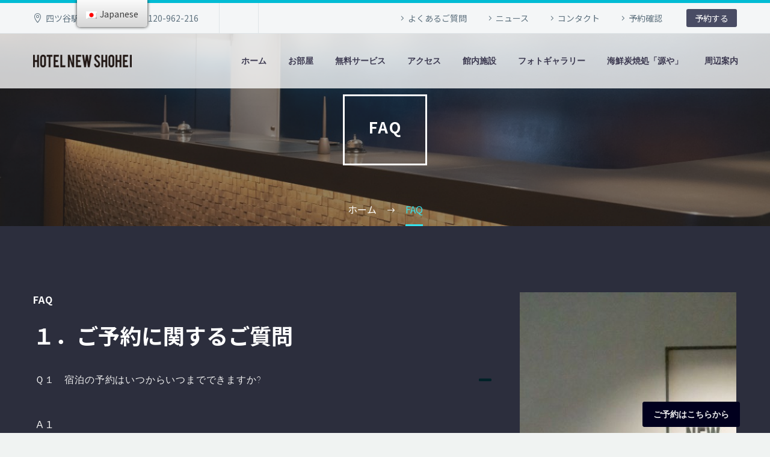

--- FILE ---
content_type: text/html; charset=UTF-8
request_url: https://hotel-new-shohei.jp/faq/
body_size: 31069
content:
<!DOCTYPE html>
<!--[if IE 7]>
<html class="ie ie7" lang="ja" xmlns:og="http://ogp.me/ns#" xmlns:fb="http://ogp.me/ns/fb#">
<![endif]-->
<!--[if IE 8]>
<html class="ie ie8" lang="ja" xmlns:og="http://ogp.me/ns#" xmlns:fb="http://ogp.me/ns/fb#">
<![endif]-->
<!--[if !(IE 7) | !(IE 8) ]><!-->
<html lang="ja" xmlns:og="http://ogp.me/ns#" xmlns:fb="http://ogp.me/ns/fb#">
<!--<![endif]-->
<head>
	<meta charset="UTF-8">
	<meta name="viewport" content="width=device-width, initial-scale=1.0" />
	<link rel="profile" href="http://gmpg.org/xfn/11">
	<link rel="pingback" href="https://hotel-new-shohei.jp/xmlrpc.php">
	<style>.tgpli-background-inited { background-image: none !important; }img[data-tgpli-image-inited] { display:none !important;visibility:hidden !important; }</style>        <script type="text/javascript">
            window.tgpLazyItemsOptions = {
                visibilityOffset: 600,
                desktopEnable: true,
                mobileEnable: true            };
            window.tgpQueue = {
                nodes: [],
                add: function(id, data) {
                    data = data || {};
                    if (window.tgpLazyItems !== undefined) {
                        if (this.nodes.length > 0) {
                            window.tgpLazyItems.addNodes(this.flushNodes());
                        }
                        window.tgpLazyItems.addNode({
                            node: document.getElementById(id),
                            data: data
                        });
                    } else {
                        this.nodes.push({
                            node: document.getElementById(id),
                            data: data
                        });
                    }
                },
                flushNodes: function() {
                    return this.nodes.splice(0, this.nodes.length);
                }
            };
        </script>
        <script type="text/javascript" async src="https://hotel-new-shohei.jp/wp-content/themes/thegem-elementor/js/thegem-pagespeed-lazy-items.js"></script><title>FAQ &#8211; ホテルニューショーヘイ【公式】</title>
<meta name='robots' content='max-image-preview:large' />
<link rel='dns-prefetch' href='//www.google.com' />
<link rel='dns-prefetch' href='//fonts.googleapis.com' />
<link rel="alternate" type="application/rss+xml" title="ホテルニューショーヘイ【公式】 &raquo; フィード" href="https://hotel-new-shohei.jp/feed/" />
<link rel="alternate" type="application/rss+xml" title="ホテルニューショーヘイ【公式】 &raquo; コメントフィード" href="https://hotel-new-shohei.jp/comments/feed/" />
<link rel="alternate" title="oEmbed (JSON)" type="application/json+oembed" href="https://hotel-new-shohei.jp/wp-json/oembed/1.0/embed?url=https%3A%2F%2Fhotel-new-shohei.jp%2Ffaq%2F" />
<link rel="alternate" title="oEmbed (XML)" type="text/xml+oembed" href="https://hotel-new-shohei.jp/wp-json/oembed/1.0/embed?url=https%3A%2F%2Fhotel-new-shohei.jp%2Ffaq%2F&#038;format=xml" />
<style id='wp-img-auto-sizes-contain-inline-css' type='text/css'>
img:is([sizes=auto i],[sizes^="auto," i]){contain-intrinsic-size:3000px 1500px}
/*# sourceURL=wp-img-auto-sizes-contain-inline-css */
</style>
<link rel='stylesheet' id='thegem-preloader-css' href='https://hotel-new-shohei.jp/wp-content/themes/thegem-elementor/css/thegem-preloader.css?ver=5.6.1' type='text/css' media='all' />
<style id='thegem-preloader-inline-css' type='text/css'>

		body:not(.compose-mode) .gem-icon-style-gradient span,
		body:not(.compose-mode) .gem-icon .gem-icon-half-1,
		body:not(.compose-mode) .gem-icon .gem-icon-half-2 {
			opacity: 0 !important;
			}
/*# sourceURL=thegem-preloader-inline-css */
</style>
<link rel='stylesheet' id='thegem-reset-css' href='https://hotel-new-shohei.jp/wp-content/themes/thegem-elementor/css/thegem-reset.css?ver=5.6.1' type='text/css' media='all' />
<link rel='stylesheet' id='thegem-grid-css' href='https://hotel-new-shohei.jp/wp-content/themes/thegem-elementor/css/thegem-grid.css?ver=5.6.1' type='text/css' media='all' />
<link rel='stylesheet' id='thegem-header-css' href='https://hotel-new-shohei.jp/wp-content/themes/thegem-elementor/css/thegem-header.css?ver=5.6.1' type='text/css' media='all' />
<link rel='stylesheet' id='thegem-style-css' href='https://hotel-new-shohei.jp/wp-content/themes/thegem-elementor/style.css?ver=5.6.1' type='text/css' media='all' />
<link rel='stylesheet' id='thegem-child-style-css' href='https://hotel-new-shohei.jp/wp-content/themes/thegem-elementor-child/style.css?ver=6.9' type='text/css' media='all' />
<link rel='stylesheet' id='thegem-widgets-css' href='https://hotel-new-shohei.jp/wp-content/themes/thegem-elementor/css/thegem-widgets.css?ver=5.6.1' type='text/css' media='all' />
<link rel='stylesheet' id='thegem-new-css-css' href='https://hotel-new-shohei.jp/wp-content/themes/thegem-elementor/css/thegem-new-css.css?ver=5.6.1' type='text/css' media='all' />
<link rel='stylesheet' id='perevazka-css-css-css' href='https://hotel-new-shohei.jp/wp-content/themes/thegem-elementor/css/thegem-perevazka-css.css?ver=5.6.1' type='text/css' media='all' />
<link rel='stylesheet' id='thegem-google-fonts-css' href='//fonts.googleapis.com/css?family=Noto+Sans+JP%3A100%2C300%2C400%2C500%2C700%2C900%7CMontserrat%3A100%2C200%2C300%2C400%2C500%2C600%2C700%2C800%2C900%2C100italic%2C200italic%2C300italic%2C400italic%2C500italic%2C600italic%2C700italic%2C800italic%2C900italic%7CSource+Sans+Pro%3A200%2C200italic%2C300%2C300italic%2C400%2C400italic%2C600%2C600italic%2C700%2C700italic%2C900%2C900italic%7CNoto+Serif+JP%3A200%2C300%2C400%2C500%2C600%2C700%2C900&#038;subset=latin-ext%2Ccyrillic-ext%2Clatin%2Cgreek-ext%2Cvietnamese%2Ccyrillic%2Cgreek%2Cjapanese&#038;ver=6.9' type='text/css' media='all' />
<link rel='stylesheet' id='thegem-custom-css' href='https://hotel-new-shohei.jp/wp-content/themes/thegem-elementor-child/css/custom-1XsuffHV.css?ver=5.6.1' type='text/css' media='all' />
<style id='thegem-custom-inline-css' type='text/css'>
body .breadcrumbs,body .breadcrumbs a,body .bc-devider:before {color: #ffffff;}body .breadcrumbs .current {	color: #35e3ed;	border-bottom: 3px solid #35e3ed;}body .breadcrumbs a:hover {	color: #35e3ed;}body .page-title-block .breadcrumbs-container{	text-align: center;}.page-breadcrumbs ul li a,.page-breadcrumbs ul li:not(:last-child):after{	color: #99A9B5FF;}.page-breadcrumbs ul li{	color: #3C3950FF;}.page-breadcrumbs ul li a:hover{	color: #3C3950FF;}.block-content {padding-top: 0px;}.block-content:last-of-type {padding-bottom: 0px;}#top-area {	display: block;}.header-background:before {	opacity: 0.77;}@media (max-width: 991px) {#page-title {}.page-title-inner, body .breadcrumbs{padding-left: 0px;padding-right: 0px;}.page-title-excerpt {margin-top: 18px;}#page-title .page-title-title {margin-top: 0px;}.block-content {}.block-content:last-of-type {}#top-area {	display: none;}}@media (max-width: 767px) {#page-title {}.page-title-inner,body .breadcrumbs{padding-left: 0px;padding-right: 0px;}.page-title-excerpt {margin-top: 18px;}#page-title .page-title-title {margin-top: 0px;}.block-content {}.block-content:last-of-type {}#top-area {	display: none;}}
/*# sourceURL=thegem-custom-inline-css */
</style>
<link rel='stylesheet' id='jquery-fancybox-css' href='https://hotel-new-shohei.jp/wp-content/themes/thegem-elementor/js/fancyBox/jquery.fancybox.min.css?ver=5.6.1' type='text/css' media='all' />
<style id='wp-emoji-styles-inline-css' type='text/css'>

	img.wp-smiley, img.emoji {
		display: inline !important;
		border: none !important;
		box-shadow: none !important;
		height: 1em !important;
		width: 1em !important;
		margin: 0 0.07em !important;
		vertical-align: -0.1em !important;
		background: none !important;
		padding: 0 !important;
	}
/*# sourceURL=wp-emoji-styles-inline-css */
</style>
<style id='classic-theme-styles-inline-css' type='text/css'>
/*! This file is auto-generated */
.wp-block-button__link{color:#fff;background-color:#32373c;border-radius:9999px;box-shadow:none;text-decoration:none;padding:calc(.667em + 2px) calc(1.333em + 2px);font-size:1.125em}.wp-block-file__button{background:#32373c;color:#fff;text-decoration:none}
/*# sourceURL=/wp-includes/css/classic-themes.min.css */
</style>
<link rel='stylesheet' id='contact-form-7-css' href='https://hotel-new-shohei.jp/wp-content/plugins/contact-form-7/includes/css/styles.css?ver=5.6.4' type='text/css' media='all' />
<link rel='stylesheet' id='wpdp-style2-css' href='https://hotel-new-shohei.jp/wp-content/plugins/wp-datepicker/css/front-styles.css?t=1768952131&#038;ver=6.9' type='text/css' media='all' />
<link rel='stylesheet' id='wpdp-style3-css' href='https://hotel-new-shohei.jp/wp-content/plugins/wp-datepicker/css/jquery-ui.css?ver=6.9' type='text/css' media='all' />
<link rel='stylesheet' id='trp-floater-language-switcher-style-css' href='https://hotel-new-shohei.jp/wp-content/plugins/translatepress-multilingual/assets/css/trp-floater-language-switcher.css?ver=2.4.0' type='text/css' media='all' />
<link rel='stylesheet' id='trp-language-switcher-style-css' href='https://hotel-new-shohei.jp/wp-content/plugins/translatepress-multilingual/assets/css/trp-language-switcher.css?ver=2.4.0' type='text/css' media='all' />
<link rel='stylesheet' id='elementor-icons-css' href='https://hotel-new-shohei.jp/wp-content/plugins/elementor/assets/lib/eicons/css/elementor-icons.min.css?ver=5.25.0' type='text/css' media='all' />
<link rel='stylesheet' id='elementor-frontend-legacy-css' href='https://hotel-new-shohei.jp/wp-content/plugins/elementor/assets/css/frontend-legacy.min.css?ver=3.18.3' type='text/css' media='all' />
<link rel='stylesheet' id='elementor-frontend-css' href='https://hotel-new-shohei.jp/wp-content/plugins/elementor/assets/css/frontend-lite.min.css?ver=3.18.3' type='text/css' media='all' />
<link rel='stylesheet' id='swiper-css' href='https://hotel-new-shohei.jp/wp-content/plugins/elementor/assets/lib/swiper/css/swiper.min.css?ver=5.3.6' type='text/css' media='all' />
<link rel='stylesheet' id='elementor-post-7-css' href='https://hotel-new-shohei.jp/wp-content/uploads/elementor/css/post-7.css?ver=1707203129' type='text/css' media='all' />
<link rel='stylesheet' id='elementor-post-3110-css' href='https://hotel-new-shohei.jp/wp-content/uploads/elementor/css/post-3110.css?ver=1764320097' type='text/css' media='all' />
<link rel='stylesheet' id='google-fonts-1-css' href='https://fonts.googleapis.com/css?family=Noto+Sans+Javanese%3A100%2C100italic%2C200%2C200italic%2C300%2C300italic%2C400%2C400italic%2C500%2C500italic%2C600%2C600italic%2C700%2C700italic%2C800%2C800italic%2C900%2C900italic%7CNoto+Serif+JP%3A100%2C100italic%2C200%2C200italic%2C300%2C300italic%2C400%2C400italic%2C500%2C500italic%2C600%2C600italic%2C700%2C700italic%2C800%2C800italic%2C900%2C900italic&#038;display=auto&#038;ver=6.9' type='text/css' media='all' />
<link rel='stylesheet' id='elementor-icons-shared-0-css' href='https://hotel-new-shohei.jp/wp-content/plugins/elementor/assets/lib/font-awesome/css/fontawesome.min.css?ver=5.15.3' type='text/css' media='all' />
<link rel='stylesheet' id='elementor-icons-fa-solid-css' href='https://hotel-new-shohei.jp/wp-content/plugins/elementor/assets/lib/font-awesome/css/solid.min.css?ver=5.15.3' type='text/css' media='all' />
<link rel="preconnect" href="https://fonts.gstatic.com/" crossorigin><script type="text/javascript">function fullHeightRow() {
			var fullHeight,
				offsetTop,
				element = document.getElementsByClassName('vc_row-o-full-height')[0];
			if (element) {
				fullHeight = window.innerHeight;
				offsetTop = window.pageYOffset + element.getBoundingClientRect().top;
				if (offsetTop < fullHeight) {
					fullHeight = 100 - offsetTop / (fullHeight / 100);
					element.style.minHeight = fullHeight + 'vh'
				}
			}
		}
		fullHeightRow();</script>
<script type="text/javascript">


</script>
<script type="text/javascript" src="https://hotel-new-shohei.jp/wp-includes/js/jquery/jquery.min.js?ver=3.7.1" id="jquery-core-js"></script>
<script type="text/javascript" src="https://hotel-new-shohei.jp/wp-includes/js/jquery/jquery-migrate.min.js?ver=3.4.1" id="jquery-migrate-js"></script>
<script type="text/javascript" src="https://hotel-new-shohei.jp/wp-includes/js/jquery/ui/core.min.js?ver=1.13.3" id="jquery-ui-core-js"></script>
<script type="text/javascript" src="https://hotel-new-shohei.jp/wp-includes/js/jquery/ui/datepicker.min.js?ver=1.13.3" id="jquery-ui-datepicker-js"></script>
<script type="text/javascript" id="jquery-ui-datepicker-js-after">
/* <![CDATA[ */
jQuery(function(jQuery){jQuery.datepicker.setDefaults({"closeText":"\u9589\u3058\u308b","currentText":"\u4eca\u65e5","monthNames":["1\u6708","2\u6708","3\u6708","4\u6708","5\u6708","6\u6708","7\u6708","8\u6708","9\u6708","10\u6708","11\u6708","12\u6708"],"monthNamesShort":["1\u6708","2\u6708","3\u6708","4\u6708","5\u6708","6\u6708","7\u6708","8\u6708","9\u6708","10\u6708","11\u6708","12\u6708"],"nextText":"\u6b21","prevText":"\u524d","dayNames":["\u65e5\u66dc\u65e5","\u6708\u66dc\u65e5","\u706b\u66dc\u65e5","\u6c34\u66dc\u65e5","\u6728\u66dc\u65e5","\u91d1\u66dc\u65e5","\u571f\u66dc\u65e5"],"dayNamesShort":["\u65e5","\u6708","\u706b","\u6c34","\u6728","\u91d1","\u571f"],"dayNamesMin":["\u65e5","\u6708","\u706b","\u6c34","\u6728","\u91d1","\u571f"],"dateFormat":"yy\u5e74mm\u6708d\u65e5","firstDay":1,"isRTL":false});});
//# sourceURL=jquery-ui-datepicker-js-after
/* ]]> */
</script>
<script type="text/javascript" id="wpdp-scripts2-js-extra">
/* <![CDATA[ */
var wpdp_obj = {"nonce":"75b1a4b2cc"};
//# sourceURL=wpdp-scripts2-js-extra
/* ]]> */
</script>
<script type="text/javascript" src="https://hotel-new-shohei.jp/wp-content/plugins/wp-datepicker/js/scripts-front.js?ver=6.9" id="wpdp-scripts2-js"></script>
<script type="text/javascript" src="https://hotel-new-shohei.jp/wp-content/plugins/wp-datepicker/js/i18n/datepicker-ja.js?ver=6.9" id="wpdp-1643-i18n-js"></script>
<link rel="https://api.w.org/" href="https://hotel-new-shohei.jp/wp-json/" /><link rel="alternate" title="JSON" type="application/json" href="https://hotel-new-shohei.jp/wp-json/wp/v2/pages/3110" /><link rel="EditURI" type="application/rsd+xml" title="RSD" href="https://hotel-new-shohei.jp/xmlrpc.php?rsd" />
<meta name="generator" content="WordPress 6.9" />
<link rel="canonical" href="https://hotel-new-shohei.jp/faq/" />
<link rel='shortlink' href='https://hotel-new-shohei.jp/?p=3110' />
<link rel="alternate" hreflang="ja" href="https://hotel-new-shohei.jp/faq/"/>
<link rel="alternate" hreflang="en-US" href="https://hotel-new-shohei.jp/en/faq/"/>
<link rel="alternate" hreflang="zh-CN" href="https://hotel-new-shohei.jp/zh/faq/"/>
<link rel="alternate" hreflang="zh-TW" href="https://hotel-new-shohei.jp/zh_tw/faq/"/>
<link rel="alternate" hreflang="ko-KR" href="https://hotel-new-shohei.jp/ko/faq/"/>
<link rel="alternate" hreflang="en" href="https://hotel-new-shohei.jp/en/faq/"/>
<link rel="alternate" hreflang="zh" href="https://hotel-new-shohei.jp/zh/faq/"/>
<link rel="alternate" hreflang="ko" href="https://hotel-new-shohei.jp/ko/faq/"/>
<link rel="alternate" hreflang="x-default" href="https://hotel-new-shohei.jp/faq/"/>
<meta name="generator" content="Elementor 3.18.3; features: e_optimized_assets_loading, e_optimized_css_loading, block_editor_assets_optimize, e_image_loading_optimization; settings: css_print_method-external, google_font-enabled, font_display-auto">
<style type="text/css">.recentcomments a{display:inline !important;padding:0 !important;margin:0 !important;}</style><link rel="icon" href="https://hotel-new-shohei.jp/wp-content/uploads/2022/09/logo_sq.png" sizes="32x32" />
<link rel="icon" href="https://hotel-new-shohei.jp/wp-content/uploads/2022/09/logo_sq.png" sizes="192x192" />
<link rel="apple-touch-icon" href="https://hotel-new-shohei.jp/wp-content/uploads/2022/09/logo_sq.png" />
<meta name="msapplication-TileImage" content="https://hotel-new-shohei.jp/wp-content/uploads/2022/09/logo_sq.png" />

		
<style id='global-styles-inline-css' type='text/css'>
:root{--wp--preset--aspect-ratio--square: 1;--wp--preset--aspect-ratio--4-3: 4/3;--wp--preset--aspect-ratio--3-4: 3/4;--wp--preset--aspect-ratio--3-2: 3/2;--wp--preset--aspect-ratio--2-3: 2/3;--wp--preset--aspect-ratio--16-9: 16/9;--wp--preset--aspect-ratio--9-16: 9/16;--wp--preset--color--black: #000000;--wp--preset--color--cyan-bluish-gray: #abb8c3;--wp--preset--color--white: #ffffff;--wp--preset--color--pale-pink: #f78da7;--wp--preset--color--vivid-red: #cf2e2e;--wp--preset--color--luminous-vivid-orange: #ff6900;--wp--preset--color--luminous-vivid-amber: #fcb900;--wp--preset--color--light-green-cyan: #7bdcb5;--wp--preset--color--vivid-green-cyan: #00d084;--wp--preset--color--pale-cyan-blue: #8ed1fc;--wp--preset--color--vivid-cyan-blue: #0693e3;--wp--preset--color--vivid-purple: #9b51e0;--wp--preset--gradient--vivid-cyan-blue-to-vivid-purple: linear-gradient(135deg,rgb(6,147,227) 0%,rgb(155,81,224) 100%);--wp--preset--gradient--light-green-cyan-to-vivid-green-cyan: linear-gradient(135deg,rgb(122,220,180) 0%,rgb(0,208,130) 100%);--wp--preset--gradient--luminous-vivid-amber-to-luminous-vivid-orange: linear-gradient(135deg,rgb(252,185,0) 0%,rgb(255,105,0) 100%);--wp--preset--gradient--luminous-vivid-orange-to-vivid-red: linear-gradient(135deg,rgb(255,105,0) 0%,rgb(207,46,46) 100%);--wp--preset--gradient--very-light-gray-to-cyan-bluish-gray: linear-gradient(135deg,rgb(238,238,238) 0%,rgb(169,184,195) 100%);--wp--preset--gradient--cool-to-warm-spectrum: linear-gradient(135deg,rgb(74,234,220) 0%,rgb(151,120,209) 20%,rgb(207,42,186) 40%,rgb(238,44,130) 60%,rgb(251,105,98) 80%,rgb(254,248,76) 100%);--wp--preset--gradient--blush-light-purple: linear-gradient(135deg,rgb(255,206,236) 0%,rgb(152,150,240) 100%);--wp--preset--gradient--blush-bordeaux: linear-gradient(135deg,rgb(254,205,165) 0%,rgb(254,45,45) 50%,rgb(107,0,62) 100%);--wp--preset--gradient--luminous-dusk: linear-gradient(135deg,rgb(255,203,112) 0%,rgb(199,81,192) 50%,rgb(65,88,208) 100%);--wp--preset--gradient--pale-ocean: linear-gradient(135deg,rgb(255,245,203) 0%,rgb(182,227,212) 50%,rgb(51,167,181) 100%);--wp--preset--gradient--electric-grass: linear-gradient(135deg,rgb(202,248,128) 0%,rgb(113,206,126) 100%);--wp--preset--gradient--midnight: linear-gradient(135deg,rgb(2,3,129) 0%,rgb(40,116,252) 100%);--wp--preset--font-size--small: 13px;--wp--preset--font-size--medium: 20px;--wp--preset--font-size--large: 36px;--wp--preset--font-size--x-large: 42px;--wp--preset--spacing--20: 0.44rem;--wp--preset--spacing--30: 0.67rem;--wp--preset--spacing--40: 1rem;--wp--preset--spacing--50: 1.5rem;--wp--preset--spacing--60: 2.25rem;--wp--preset--spacing--70: 3.38rem;--wp--preset--spacing--80: 5.06rem;--wp--preset--shadow--natural: 6px 6px 9px rgba(0, 0, 0, 0.2);--wp--preset--shadow--deep: 12px 12px 50px rgba(0, 0, 0, 0.4);--wp--preset--shadow--sharp: 6px 6px 0px rgba(0, 0, 0, 0.2);--wp--preset--shadow--outlined: 6px 6px 0px -3px rgb(255, 255, 255), 6px 6px rgb(0, 0, 0);--wp--preset--shadow--crisp: 6px 6px 0px rgb(0, 0, 0);}:where(.is-layout-flex){gap: 0.5em;}:where(.is-layout-grid){gap: 0.5em;}body .is-layout-flex{display: flex;}.is-layout-flex{flex-wrap: wrap;align-items: center;}.is-layout-flex > :is(*, div){margin: 0;}body .is-layout-grid{display: grid;}.is-layout-grid > :is(*, div){margin: 0;}:where(.wp-block-columns.is-layout-flex){gap: 2em;}:where(.wp-block-columns.is-layout-grid){gap: 2em;}:where(.wp-block-post-template.is-layout-flex){gap: 1.25em;}:where(.wp-block-post-template.is-layout-grid){gap: 1.25em;}.has-black-color{color: var(--wp--preset--color--black) !important;}.has-cyan-bluish-gray-color{color: var(--wp--preset--color--cyan-bluish-gray) !important;}.has-white-color{color: var(--wp--preset--color--white) !important;}.has-pale-pink-color{color: var(--wp--preset--color--pale-pink) !important;}.has-vivid-red-color{color: var(--wp--preset--color--vivid-red) !important;}.has-luminous-vivid-orange-color{color: var(--wp--preset--color--luminous-vivid-orange) !important;}.has-luminous-vivid-amber-color{color: var(--wp--preset--color--luminous-vivid-amber) !important;}.has-light-green-cyan-color{color: var(--wp--preset--color--light-green-cyan) !important;}.has-vivid-green-cyan-color{color: var(--wp--preset--color--vivid-green-cyan) !important;}.has-pale-cyan-blue-color{color: var(--wp--preset--color--pale-cyan-blue) !important;}.has-vivid-cyan-blue-color{color: var(--wp--preset--color--vivid-cyan-blue) !important;}.has-vivid-purple-color{color: var(--wp--preset--color--vivid-purple) !important;}.has-black-background-color{background-color: var(--wp--preset--color--black) !important;}.has-cyan-bluish-gray-background-color{background-color: var(--wp--preset--color--cyan-bluish-gray) !important;}.has-white-background-color{background-color: var(--wp--preset--color--white) !important;}.has-pale-pink-background-color{background-color: var(--wp--preset--color--pale-pink) !important;}.has-vivid-red-background-color{background-color: var(--wp--preset--color--vivid-red) !important;}.has-luminous-vivid-orange-background-color{background-color: var(--wp--preset--color--luminous-vivid-orange) !important;}.has-luminous-vivid-amber-background-color{background-color: var(--wp--preset--color--luminous-vivid-amber) !important;}.has-light-green-cyan-background-color{background-color: var(--wp--preset--color--light-green-cyan) !important;}.has-vivid-green-cyan-background-color{background-color: var(--wp--preset--color--vivid-green-cyan) !important;}.has-pale-cyan-blue-background-color{background-color: var(--wp--preset--color--pale-cyan-blue) !important;}.has-vivid-cyan-blue-background-color{background-color: var(--wp--preset--color--vivid-cyan-blue) !important;}.has-vivid-purple-background-color{background-color: var(--wp--preset--color--vivid-purple) !important;}.has-black-border-color{border-color: var(--wp--preset--color--black) !important;}.has-cyan-bluish-gray-border-color{border-color: var(--wp--preset--color--cyan-bluish-gray) !important;}.has-white-border-color{border-color: var(--wp--preset--color--white) !important;}.has-pale-pink-border-color{border-color: var(--wp--preset--color--pale-pink) !important;}.has-vivid-red-border-color{border-color: var(--wp--preset--color--vivid-red) !important;}.has-luminous-vivid-orange-border-color{border-color: var(--wp--preset--color--luminous-vivid-orange) !important;}.has-luminous-vivid-amber-border-color{border-color: var(--wp--preset--color--luminous-vivid-amber) !important;}.has-light-green-cyan-border-color{border-color: var(--wp--preset--color--light-green-cyan) !important;}.has-vivid-green-cyan-border-color{border-color: var(--wp--preset--color--vivid-green-cyan) !important;}.has-pale-cyan-blue-border-color{border-color: var(--wp--preset--color--pale-cyan-blue) !important;}.has-vivid-cyan-blue-border-color{border-color: var(--wp--preset--color--vivid-cyan-blue) !important;}.has-vivid-purple-border-color{border-color: var(--wp--preset--color--vivid-purple) !important;}.has-vivid-cyan-blue-to-vivid-purple-gradient-background{background: var(--wp--preset--gradient--vivid-cyan-blue-to-vivid-purple) !important;}.has-light-green-cyan-to-vivid-green-cyan-gradient-background{background: var(--wp--preset--gradient--light-green-cyan-to-vivid-green-cyan) !important;}.has-luminous-vivid-amber-to-luminous-vivid-orange-gradient-background{background: var(--wp--preset--gradient--luminous-vivid-amber-to-luminous-vivid-orange) !important;}.has-luminous-vivid-orange-to-vivid-red-gradient-background{background: var(--wp--preset--gradient--luminous-vivid-orange-to-vivid-red) !important;}.has-very-light-gray-to-cyan-bluish-gray-gradient-background{background: var(--wp--preset--gradient--very-light-gray-to-cyan-bluish-gray) !important;}.has-cool-to-warm-spectrum-gradient-background{background: var(--wp--preset--gradient--cool-to-warm-spectrum) !important;}.has-blush-light-purple-gradient-background{background: var(--wp--preset--gradient--blush-light-purple) !important;}.has-blush-bordeaux-gradient-background{background: var(--wp--preset--gradient--blush-bordeaux) !important;}.has-luminous-dusk-gradient-background{background: var(--wp--preset--gradient--luminous-dusk) !important;}.has-pale-ocean-gradient-background{background: var(--wp--preset--gradient--pale-ocean) !important;}.has-electric-grass-gradient-background{background: var(--wp--preset--gradient--electric-grass) !important;}.has-midnight-gradient-background{background: var(--wp--preset--gradient--midnight) !important;}.has-small-font-size{font-size: var(--wp--preset--font-size--small) !important;}.has-medium-font-size{font-size: var(--wp--preset--font-size--medium) !important;}.has-large-font-size{font-size: var(--wp--preset--font-size--large) !important;}.has-x-large-font-size{font-size: var(--wp--preset--font-size--x-large) !important;}
/*# sourceURL=global-styles-inline-css */
</style>

<link rel='stylesheet' id='elementor-post-795-css' href='https://hotel-new-shohei.jp/wp-content/uploads/elementor/css/post-795.css?ver=1707203126' type='text/css' media='all' />
<link rel='stylesheet' id='thegem-accordion-css' href='https://hotel-new-shohei.jp/wp-content/plugins/thegem-elements-elementor/inc/elementor/widgets/accordion/assets/css/thegem-accordion.css' type='text/css' media='all' />
<link rel='stylesheet' id='elementor-post-2366-css' href='https://hotel-new-shohei.jp/wp-content/uploads/elementor/css/post-2366.css?ver=1737360969' type='text/css' media='all' />
<link rel='stylesheet' id='thegem-button-css' href='https://hotel-new-shohei.jp/wp-content/themes/thegem-elementor/css/thegem-button.css?ver=5.6.1' type='text/css' media='all' />
<link rel='stylesheet' id='thegem-styled-textbox-css' href='https://hotel-new-shohei.jp/wp-content/plugins/thegem-elements-elementor/inc/elementor/widgets/textbox/assets/css/thegem-styled-textbox.css' type='text/css' media='all' />
<link rel='stylesheet' id='thegem-menu-custom-css' href='https://hotel-new-shohei.jp/wp-content/plugins/thegem-elements-elementor/inc/elementor/widgets/custom-menu/assets/css/thegem-menu-custom.css?ver=6.9' type='text/css' media='all' />


<link rel='stylesheet' id='elementor-icons-fa-brands-css' href='https://hotel-new-shohei.jp/wp-content/plugins/elementor/assets/lib/font-awesome/css/brands.min.css?ver=5.15.3' type='text/css' media='all' />
</head>


<body class="wp-singular page-template page-template-page-fullwidth page-template-page-fullwidth-php page page-id-3110 wp-theme-thegem-elementor wp-child-theme-thegem-elementor-child translatepress-ja elementor-default elementor-kit-7 elementor-page elementor-page-3110">

	<script type="text/javascript">
		var gemSettings = {"isTouch":"","forcedLasyDisabled":"","tabletPortrait":"1","tabletLandscape":"1","topAreaMobileDisable":"","parallaxDisabled":"","fillTopArea":"","themePath":"https:\/\/hotel-new-shohei.jp\/wp-content\/themes\/thegem-elementor","rootUrl":"https:\/\/hotel-new-shohei.jp","mobileEffectsEnabled":"","isRTL":""};
		(function() {
    function isTouchDevice() {
        return (('ontouchstart' in window) ||
            (navigator.MaxTouchPoints > 0) ||
            (navigator.msMaxTouchPoints > 0));
    }

    window.gemSettings.isTouch = isTouchDevice();

    function userAgentDetection() {
        var ua = navigator.userAgent.toLowerCase(),
        platform = navigator.platform.toLowerCase(),
        UA = ua.match(/(opera|ie|firefox|chrome|version)[\s\/:]([\w\d\.]+)?.*?(safari|version[\s\/:]([\w\d\.]+)|$)/) || [null, 'unknown', 0],
        mode = UA[1] == 'ie' && document.documentMode;

        window.gemBrowser = {
            name: (UA[1] == 'version') ? UA[3] : UA[1],
            version: UA[2],
            platform: {
                name: ua.match(/ip(?:ad|od|hone)/) ? 'ios' : (ua.match(/(?:webos|android)/) || platform.match(/mac|win|linux/) || ['other'])[0]
                }
        };
            }

    window.updateGemClientSize = function() {
        if (window.gemOptions == null || window.gemOptions == undefined) {
            window.gemOptions = {
                first: false,
                clientWidth: 0,
                clientHeight: 0,
                innerWidth: -1
            };
        }

        window.gemOptions.clientWidth = window.innerWidth || document.documentElement.clientWidth;
        if (document.body != null && !window.gemOptions.clientWidth) {
            window.gemOptions.clientWidth = document.body.clientWidth;
        }

        window.gemOptions.clientHeight = window.innerHeight || document.documentElement.clientHeight;
        if (document.body != null && !window.gemOptions.clientHeight) {
            window.gemOptions.clientHeight = document.body.clientHeight;
        }
    };

    window.updateGemInnerSize = function(width) {
        window.gemOptions.innerWidth = width != undefined ? width : (document.body != null ? document.body.clientWidth : 0);
    };

    userAgentDetection();
    window.updateGemClientSize(true);

    window.gemSettings.lasyDisabled = window.gemSettings.forcedLasyDisabled || (!window.gemSettings.mobileEffectsEnabled && (window.gemSettings.isTouch || window.gemOptions.clientWidth <= 800));
})();
		(function() {
    if (window.gemBrowser.name == 'safari') {
        try {
            var safariVersion = parseInt(window.gemBrowser.version);
        } catch(e) {
            var safariVersion = 0;
        }
        if (safariVersion >= 9) {
            window.gemSettings.parallaxDisabled = true;
            window.gemSettings.fillTopArea = true;
        }
    }
})();
		(function() {
    var fullwithData = {
        page: null,
        pageWidth: 0,
        pageOffset: {},
        fixVcRow: true,
        pagePaddingLeft: 0
    };

    function updateFullwidthData() {
        fullwithData.pageOffset = fullwithData.page.getBoundingClientRect();
        fullwithData.pageWidth = parseFloat(fullwithData.pageOffset.width);
        fullwithData.pagePaddingLeft = 0;

        if (fullwithData.page.className.indexOf('vertical-header') != -1) {
            fullwithData.pagePaddingLeft = 45;
            if (fullwithData.pageWidth >= 1600) {
                fullwithData.pagePaddingLeft = 360;
            }
            if (fullwithData.pageWidth < 980) {
                fullwithData.pagePaddingLeft = 0;
            }
        }
    }

    function gem_fix_fullwidth_position(element) {
        if (element == null) {
            return false;
        }

        if (fullwithData.page == null) {
            fullwithData.page = document.getElementById('page');
            updateFullwidthData();
        }

        /*if (fullwithData.pageWidth < 1170) {
            return false;
        }*/

        if (!fullwithData.fixVcRow) {
            return false;
        }

        if (element.previousElementSibling != null && element.previousElementSibling != undefined && element.previousElementSibling.className.indexOf('fullwidth-block') == -1) {
            var elementParentViewportOffset = element.previousElementSibling.getBoundingClientRect();
        } else {
            var elementParentViewportOffset = element.parentNode.getBoundingClientRect();
        }

        /*if (elementParentViewportOffset.top > window.gemOptions.clientHeight) {
            fullwithData.fixVcRow = false;
            return false;
        }*/

        if (element.className.indexOf('vc_row') != -1) {
            var elementMarginLeft = -21;
            var elementMarginRight = -21;
        } else {
            var elementMarginLeft = 0;
            var elementMarginRight = 0;
        }

        var offset = parseInt(fullwithData.pageOffset.left + 0.5) - parseInt((elementParentViewportOffset.left < 0 ? 0 : elementParentViewportOffset.left) + 0.5) - elementMarginLeft + fullwithData.pagePaddingLeft;
        var offsetKey = window.gemSettings.isRTL ? 'right' : 'left';

        element.style.position = 'relative';
        element.style[offsetKey] = offset + 'px';
        element.style.width = fullwithData.pageWidth - fullwithData.pagePaddingLeft + 'px';

        if (element.className.indexOf('vc_row') == -1) {
            element.setAttribute('data-fullwidth-updated', 1);
        }

        if (element.className.indexOf('vc_row') != -1 && !element.hasAttribute('data-vc-stretch-content')) {
            var el_full = element.parentNode.querySelector('.vc_row-full-width-before');
            var padding = -1 * offset;
            0 > padding && (padding = 0);
            var paddingRight = fullwithData.pageWidth - padding - el_full.offsetWidth + elementMarginLeft + elementMarginRight;
            0 > paddingRight && (paddingRight = 0);
            element.style.paddingLeft = padding + 'px';
            element.style.paddingRight = paddingRight + 'px';
        }
    }

    window.gem_fix_fullwidth_position = gem_fix_fullwidth_position;

    document.addEventListener('DOMContentLoaded', function() {
        var classes = [];

        if (window.gemSettings.isTouch) {
            document.body.classList.add('thegem-touch');
        }

        if (window.gemSettings.lasyDisabled && !window.gemSettings.forcedLasyDisabled) {
            document.body.classList.add('thegem-effects-disabled');
        }
    });

    if (window.gemSettings.parallaxDisabled) {
        var head  = document.getElementsByTagName('head')[0],
            link  = document.createElement('style');
        link.rel  = 'stylesheet';
        link.type = 'text/css';
        link.innerHTML = ".fullwidth-block.fullwidth-block-parallax-fixed .fullwidth-block-background { background-attachment: scroll !important; }";
        head.appendChild(link);
    }
})();

(function() {
    setTimeout(function() {
        var preloader = document.getElementById('page-preloader');
        if (preloader != null && preloader != undefined) {
            preloader.className += ' preloader-loaded';
        }
    }, window.pagePreloaderHideTime || 1000);
})();
	</script>
	
	<div id="page-preloader"><div class="page-preloader-spin"></div></div>
	

<div id="page" class="layout-fullwidth header-style-3">

			<a href="#page" class="scroll-top-button"></a>
	
	
					<div class="top-area-background top-area-scroll-hide">
				<div id="top-area" class="top-area top-area-style-default top-area-alignment-justified">
	<div class="container">
		<div class="top-area-items inline-inside">
							<div class="top-area-block top-area-contacts"><div class="gem-contacts inline-inside"><div class="gem-contacts-item gem-contacts-address">四ツ谷駅徒歩3分</div><div class="gem-contacts-item gem-contacts-phone"><a href="tel:0120-962-216">0120-962-216</a></div></div></div>
										<div class="top-area-block top-area-socials socials-colored-hover"></div>
										<div class="top-area-block top-area-menu">
											<nav id="top-area-menu">
							<ul id="top-area-navigation" class="nav-menu styled inline-inside"><li id="menu-item-4105" class="menu-item menu-item-type-post_type menu-item-object-page current-menu-item page_item page-item-3110 current_page_item menu-item-4105 menu-item-active"><a href="https://hotel-new-shohei.jp/faq/" aria-current="page">よくあるご質問</a></li>
<li id="menu-item-3602" class="menu-item menu-item-type-post_type menu-item-object-page menu-item-3602"><a href="https://hotel-new-shohei.jp/news-page/">ニュース</a></li>
<li id="menu-item-3603" class="menu-item menu-item-type-post_type menu-item-object-page menu-item-3603"><a href="https://hotel-new-shohei.jp/send-message/">コンタクト</a></li>
<li id="menu-item-3605" class="menu-item menu-item-type-custom menu-item-object-custom menu-item-3605"><a href="https://www7.489pro.com/asp/489/refer_login.asp?yaid=13000115&#038;lan=JPN">予約確認</a></li>
</ul>						</nav>
																<div class="top-area-button"><div class="gem-button-container gem-button-position-inline"><a class="gem-button gem-button-size-tiny gem-button-style-flat gem-button-text-weight-normal gem-button-no-uppercase" style="border-radius: 3px;" onmouseleave="" onmouseenter="" href="https://www7.489pro.com/asp/489/menu.asp?id=13000115&#038;ty=ser&#038;list=YES&#038;lan=JPN" target="_self">予約する</a></div> </div>
									</div>
					</div>
	</div>
</div>
			</div>
		
		<div id="site-header-wrapper"  class="site-header-wrapper-transparent  " >
			
			<div class="menu-overlay"></div>
			<header id="site-header" class="site-header animated-header mobile-menu-layout-overlay" role="banner">
								
				<div class="header-background">
					<div class="container">
						<div class="header-main logo-position-left header-layout-default header-style-3">
																							<div class="site-title">
											<div class="site-logo" style="width:164px;">
			<a href="https://hotel-new-shohei.jp/" rel="home">
									<span class="logo"><img src="https://hotel-new-shohei.jp/wp-content/uploads/thegem-logos/logo_b1148873e8ba5f82f12d9ddb582f7b07_1x.png" srcset="https://hotel-new-shohei.jp/wp-content/uploads/thegem-logos/logo_b1148873e8ba5f82f12d9ddb582f7b07_1x.png 1x,https://hotel-new-shohei.jp/wp-content/uploads/thegem-logos/logo_b1148873e8ba5f82f12d9ddb582f7b07_2x.png 2x,https://hotel-new-shohei.jp/wp-content/uploads/thegem-logos/logo_b1148873e8ba5f82f12d9ddb582f7b07_3x.png 3x" alt="ホテルニューショーヘイ【公式】" style="width:164px;" class="tgp-exclude default"/><img src="https://hotel-new-shohei.jp/wp-content/uploads/thegem-logos/logo_9f65c16f6ae5ce1f6115b64d0ff924e5_1x.png" srcset="https://hotel-new-shohei.jp/wp-content/uploads/thegem-logos/logo_9f65c16f6ae5ce1f6115b64d0ff924e5_1x.png 1x,https://hotel-new-shohei.jp/wp-content/uploads/thegem-logos/logo_9f65c16f6ae5ce1f6115b64d0ff924e5_2x.png 2x,https://hotel-new-shohei.jp/wp-content/uploads/thegem-logos/logo_9f65c16f6ae5ce1f6115b64d0ff924e5_3x.png 3x" alt="ホテルニューショーヘイ【公式】" style="width:132px;" class="tgp-exclude small"/></span>
							</a>
		</div>
										</div>
																											<nav id="primary-navigation" class="site-navigation primary-navigation" role="navigation">
											<button class="menu-toggle dl-trigger">Primary Menu<span class="menu-line-1"></span><span class="menu-line-2"></span><span class="menu-line-3"></span></button><div class="overlay-menu-wrapper"><div class="overlay-menu-table"><div class="overlay-menu-row"><div class="overlay-menu-cell">																							<ul id="primary-menu" class="nav-menu styled no-responsive"><li id="menu-item-3584" class="menu-item menu-item-type-post_type menu-item-object-page menu-item-home menu-item-3584 megamenu-first-element"><a href="https://hotel-new-shohei.jp/">ホーム</a></li>
<li id="menu-item-3764" class="menu-item menu-item-type-post_type menu-item-object-page menu-item-has-children menu-item-parent menu-item-3764 megamenu-first-element"><a href="https://hotel-new-shohei.jp/rooms/rooms-grid/">お部屋</a><span class="menu-item-parent-toggle"></span>
<ul class="sub-menu styled ">
	<li id="menu-item-3597" class="menu-item menu-item-type-custom menu-item-object-custom menu-item-3597 megamenu-first-element"><a href="https://hotel-new-shohei.jp/pf/single-room-01/">シングルルーム</a></li>
	<li id="menu-item-3600" class="menu-item menu-item-type-custom menu-item-object-custom menu-item-3600 megamenu-first-element"><a href="https://hotel-new-shohei.jp/pf/universal-room/">ユニバーサルルーム</a></li>
	<li id="menu-item-3599" class="menu-item menu-item-type-custom menu-item-object-custom menu-item-3599 megamenu-first-element"><a href="https://hotel-new-shohei.jp/pf/twin-room/">ツインルーム</a></li>
	<li id="menu-item-3598" class="menu-item menu-item-type-custom menu-item-object-custom menu-item-3598 megamenu-first-element"><a href="https://hotel-new-shohei.jp/pf/double-room/">ダブルルーム</a></li>
	<li id="menu-item-3595" class="menu-item menu-item-type-post_type menu-item-object-page menu-item-3595 megamenu-first-element"><a href="https://hotel-new-shohei.jp/rooms/room-hosoku/">お部屋補足情報</a></li>
</ul>
</li>
<li id="menu-item-3763" class="menu-item menu-item-type-post_type menu-item-object-page menu-item-has-children menu-item-parent menu-item-3763 megamenu-first-element"><a href="https://hotel-new-shohei.jp/free-breakfast/">無料サービス</a><span class="menu-item-parent-toggle"></span>
<ul class="sub-menu styled ">
	<li id="menu-item-3589" class="menu-item menu-item-type-post_type menu-item-object-page menu-item-3589 megamenu-first-element"><a href="https://hotel-new-shohei.jp/free-breakfast/">無料朝食サービス</a></li>
	<li id="menu-item-3590" class="menu-item menu-item-type-post_type menu-item-object-page menu-item-3590 megamenu-first-element"><a href="https://hotel-new-shohei.jp/free-drinksnack/">フリードリンク＆スナック</a></li>
</ul>
</li>
<li id="menu-item-3586" class="menu-item menu-item-type-post_type menu-item-object-page menu-item-3586 megamenu-first-element"><a href="https://hotel-new-shohei.jp/access/">アクセス</a></li>
<li id="menu-item-3587" class="menu-item menu-item-type-post_type menu-item-object-page menu-item-3587 megamenu-first-element"><a href="https://hotel-new-shohei.jp/facilities/">館内施設</a></li>
<li id="menu-item-3591" class="menu-item menu-item-type-post_type menu-item-object-page menu-item-3591 megamenu-first-element"><a href="https://hotel-new-shohei.jp/gallery/">フォトギャラリー</a></li>
<li id="menu-item-3593" class="menu-item menu-item-type-post_type menu-item-object-page menu-item-3593 megamenu-first-element"><a href="https://hotel-new-shohei.jp/restrant/">海鮮炭焼処「源や」</a></li>
<li id="menu-item-3906" class="menu-item menu-item-type-post_type menu-item-object-page menu-item-3906 megamenu-first-element"><a href="https://hotel-new-shohei.jp/near-by/">周辺案内</a></li>
</ul>																						</div></div></div></div>										</nav>
																														</div>
					</div>
				</div>
			</header><!-- #site-header -->
					</div><!-- #site-header-wrapper -->
			
	
	<div id="main" class="site-main page__top-shadow visible">

<div id="main-content" class="main-content">

<div id="page-title" class="page-title-block custom-page-title">
			<div class="fullwidth-content">
			<style id="elementor-post-dynamic-795">.elementor-795 .elementor-element.elementor-element-8ebb222:not(.elementor-motion-effects-element-type-background), .elementor-795 .elementor-element.elementor-element-8ebb222 > .elementor-motion-effects-container > .elementor-motion-effects-layer{background-image:url("https://hotel-new-shohei.jp/wp-content/uploads/2022/09/rect2412-1.png");}</style>		<div data-elementor-type="wp-post" data-elementor-id="795" class="elementor elementor-795">
						<div class="elementor-inner">
				<div class="elementor-section-wrap">
									<section class="elementor-section elementor-top-section elementor-element elementor-element-8ebb222 elementor-section-full_width elementor-section-height-min-height elementor-section-content-middle elementor-section-height-default elementor-section-items-middle" data-id="8ebb222" data-element_type="section" data-settings="{&quot;background_background&quot;:&quot;classic&quot;}">
						<div class="elementor-container elementor-column-gap-no">
							<div class="elementor-row">
					<div class="elementor-column elementor-col-100 elementor-top-column elementor-element elementor-element-b3cebf1" data-id="b3cebf1" data-element_type="column">
			<div class="elementor-column-wrap elementor-element-populated">
							<div class="elementor-widget-wrap">
						<div class="elementor-element elementor-element-87a5c91 custom-title-title  elementor-widget__width-auto flex-horizontal-align-default flex-horizontal-align-tablet-default flex-horizontal-align-mobile-default flex-vertical-align-default flex-vertical-align-tablet-default flex-vertical-align-mobile-default elementor-widget elementor-widget-text-editor" data-id="87a5c91" data-element_type="widget" data-widget_type="text-editor.default">
				<div class="elementor-widget-container">
			<style>/*! elementor - v3.18.0 - 20-12-2023 */
.elementor-widget-text-editor.elementor-drop-cap-view-stacked .elementor-drop-cap{background-color:#69727d;color:#fff}.elementor-widget-text-editor.elementor-drop-cap-view-framed .elementor-drop-cap{color:#69727d;border:3px solid;background-color:transparent}.elementor-widget-text-editor:not(.elementor-drop-cap-view-default) .elementor-drop-cap{margin-top:8px}.elementor-widget-text-editor:not(.elementor-drop-cap-view-default) .elementor-drop-cap-letter{width:1em;height:1em}.elementor-widget-text-editor .elementor-drop-cap{float:left;text-align:center;line-height:1;font-size:50px}.elementor-widget-text-editor .elementor-drop-cap-letter{display:inline-block}</style>					<div class="elementor-text-editor elementor-clearfix">
				<h1>  FAQ</h1>					</div>
						</div>
				</div>
						</div>
					</div>
		</div>
								</div>
					</div>
		</section>
									</div>
			</div>
					</div>
				</div>
		<div class="page-title-alignment-center"><div class="breadcrumbs-container"><div class="container"><div class="breadcrumbs"><span><a href="https://hotel-new-shohei.jp/" itemprop="url"><span itemprop="title">ホーム</span></a></span> <span class="divider"><span class="bc-devider"></span></span> <span class="current">FAQ</span></div><!-- .breadcrumbs --></div></div></div>
	</div>

<div class="block-content no-bottom-margin no-top-margin">
	<div class="panel">

		<div class="panel-center">
			<article id="post-3110" class="post-3110 page type-page status-publish">

				<div class="entry-content post-content">
                    
					<div class="container">
						
							
											</div><!-- .container -->

					<div class="fullwidth-content">		<div data-elementor-type="wp-page" data-elementor-id="3110" class="elementor elementor-3110">
						<div class="elementor-inner">
				<div class="elementor-section-wrap">
									<section class="elementor-section elementor-top-section elementor-element elementor-element-38f85696 elementor-section-boxed elementor-section-height-default elementor-section-height-default" data-id="38f85696" data-element_type="section" data-settings="{&quot;background_background&quot;:&quot;classic&quot;}">
						<div class="elementor-container elementor-column-gap-thegem">
							<div class="elementor-row">
					<div class="elementor-column elementor-col-66 elementor-top-column elementor-element elementor-element-45725b2a" data-id="45725b2a" data-element_type="column">
			<div class="elementor-column-wrap elementor-element-populated">
							<div class="elementor-widget-wrap">
						<div class="elementor-element elementor-element-408f3d92 flex-horizontal-align-default flex-horizontal-align-tablet-default flex-horizontal-align-mobile-default flex-vertical-align-default flex-vertical-align-tablet-default flex-vertical-align-mobile-default elementor-widget elementor-widget-heading" data-id="408f3d92" data-element_type="widget" data-widget_type="heading.default">
				<div class="elementor-widget-container">
			<style>/*! elementor - v3.18.0 - 20-12-2023 */
.elementor-heading-title{padding:0;margin:0;line-height:1}.elementor-widget-heading .elementor-heading-title[class*=elementor-size-]>a{color:inherit;font-size:inherit;line-height:inherit}.elementor-widget-heading .elementor-heading-title.elementor-size-small{font-size:15px}.elementor-widget-heading .elementor-heading-title.elementor-size-medium{font-size:19px}.elementor-widget-heading .elementor-heading-title.elementor-size-large{font-size:29px}.elementor-widget-heading .elementor-heading-title.elementor-size-xl{font-size:39px}.elementor-widget-heading .elementor-heading-title.elementor-size-xxl{font-size:59px}</style><div class="title-h6 elementor-heading-title elementor-size-default">FAQ</div>		</div>
				</div>
				<div class="elementor-element elementor-element-65e55842 flex-horizontal-align-default flex-horizontal-align-tablet-default flex-horizontal-align-mobile-default flex-vertical-align-default flex-vertical-align-tablet-default flex-vertical-align-mobile-default elementor-widget elementor-widget-heading" data-id="65e55842" data-element_type="widget" data-widget_type="heading.default">
				<div class="elementor-widget-container">
			<div class="title-h1 elementor-heading-title elementor-size-default">１．ご予約に関するご質問</div>		</div>
				</div>
				<div class="elementor-element elementor-element-9fe8662 flex-horizontal-align-default flex-horizontal-align-tablet-default flex-horizontal-align-mobile-default flex-vertical-align-default flex-vertical-align-tablet-default flex-vertical-align-mobile-default elementor-widget elementor-widget-thegem-accordion" data-id="9fe8662" data-element_type="widget" data-settings="{&quot;thegem_elementor_preset&quot;:&quot;simple_dashed&quot;}" data-widget_type="thegem-accordion.default">
				<div class="elementor-widget-container">
			<div class="gem-tta-container" data-vc-action="collapse">
	<div class="gem-tta-general gem-tta gem-tta-accordion gem-tta-color-thegem gem-tta-style-simple_dashed gem-tta-shape-rounded gem-tta-o-shape-group gem-tta-controls-align-left">
	    <div class="gem-tta-panels-container">
	        <div class="gem-tta-panels">

	        	
	            	<div id="section-9fe8662-1" class="gem-tta-panel gem-tta-active" data-vc-content=".gem-tta-panel-body">
	                    <div class="gem-tta-panel-heading">
	                    	<h4 class="gem-tta-panel-title gem-tta-controls-icon-position-right">
	                    		<a href="#section-9fe8662-1" data-vc-accordion data-vc-container=".gem-tta-container">

	                    			
	                    			<span class="gem-tta-title-text">
	                    				Ｑ１　宿泊の予約はいつからいつまでできますか?	                    			</span>								

																		
									<span class="gem-tta-controls-icon gem-tta-controls-icon-opened">
										<i aria-hidden="true" class="fas fa-minus"></i>									</span>
									<span class="gem-tta-controls-icon gem-tta-controls-icon-closed">
										<i aria-hidden="true" class="fas fa-plus"></i>									</span>
	                    		</a>
	                    	</h4>
	                    </div>
	                    <div class="gem-tta-panel-body">
				                    <div class="gem-text-output"><p>Ａ１<br>ご予約は概ね半年先まで承っております。お電話かインターネットにてご予約ください。<br>（例：７月３１日の宿泊予約は２月１日よりご予約可能となります。８月１日のご宿泊予約は３月１日よりご予約可能となります。）<br>【 ※ 提携している予約サイトにより予約可能月日や日数の表示が異なります。 】</p></div>				                </div>
				            </div>
	            
	            	<div id="section-9fe8662-2" class="gem-tta-panel " data-vc-content=".gem-tta-panel-body">
	                    <div class="gem-tta-panel-heading">
	                    	<h4 class="gem-tta-panel-title gem-tta-controls-icon-position-right">
	                    		<a href="#section-9fe8662-2" data-vc-accordion data-vc-container=".gem-tta-container">

	                    			
	                    			<span class="gem-tta-title-text">
	                    				Ｑ２　宿泊の仮予約、キャンセル待ちはできますか?	                    			</span>								

																		
									<span class="gem-tta-controls-icon gem-tta-controls-icon-opened">
										<i aria-hidden="true" class="fas fa-minus"></i>									</span>
									<span class="gem-tta-controls-icon gem-tta-controls-icon-closed">
										<i aria-hidden="true" class="fas fa-plus"></i>									</span>
	                    		</a>
	                    	</h4>
	                    </div>
	                    <div class="gem-tta-panel-body">
				                    <div class="gem-text-output"><p>Ａ２<br />仮予約、キャンセル待ちはお受けいたしておりません。　<br />ご宿泊日が確定されていない場合のご予約は、お受けいたしておりません。<br />インターネット上満室の場合、お電話にてお問い合わせいただくか、お手数ですが日を置いて再度ご確認ください。</p></div>				                </div>
				            </div>
	            
	            	<div id="section-9fe8662-3" class="gem-tta-panel " data-vc-content=".gem-tta-panel-body">
	                    <div class="gem-tta-panel-heading">
	                    	<h4 class="gem-tta-panel-title gem-tta-controls-icon-position-right">
	                    		<a href="#section-9fe8662-3" data-vc-accordion data-vc-container=".gem-tta-container">

	                    			
	                    			<span class="gem-tta-title-text">
	                    				Ｑ３　キャンセル料はいつまでなら料金がかかりませんか?	                    			</span>								

																		
									<span class="gem-tta-controls-icon gem-tta-controls-icon-opened">
										<i aria-hidden="true" class="fas fa-minus"></i>									</span>
									<span class="gem-tta-controls-icon gem-tta-controls-icon-closed">
										<i aria-hidden="true" class="fas fa-plus"></i>									</span>
	                    		</a>
	                    	</h4>
	                    </div>
	                    <div class="gem-tta-panel-body">
				                    <div class="gem-text-output"><p>Ａ３<br />キャンセル料は次の通りです。<br />当日無断キャンセル（NoShow)　100%<br />当日キャンセル連絡あり　100％<br />前日　50％<br />2日前　20％</p><p>インターネット販売における「早割プラン」等、キャンセル料の発生時期が異なる場合がございます。各プランの「取消料規定」をご確認ください。</p></div>				                </div>
				            </div>
	            
	            	<div id="section-9fe8662-4" class="gem-tta-panel " data-vc-content=".gem-tta-panel-body">
	                    <div class="gem-tta-panel-heading">
	                    	<h4 class="gem-tta-panel-title gem-tta-controls-icon-position-right">
	                    		<a href="#section-9fe8662-4" data-vc-accordion data-vc-container=".gem-tta-container">

	                    			
	                    			<span class="gem-tta-title-text">
	                    				Ｑ４　連泊割引はありますか?	                    			</span>								

																		
									<span class="gem-tta-controls-icon gem-tta-controls-icon-opened">
										<i aria-hidden="true" class="fas fa-minus"></i>									</span>
									<span class="gem-tta-controls-icon gem-tta-controls-icon-closed">
										<i aria-hidden="true" class="fas fa-plus"></i>									</span>
	                    		</a>
	                    	</h4>
	                    </div>
	                    <div class="gem-tta-panel-body">
				                    <div class="gem-text-output"><p>A４<br />2連泊以上ご利用のお客様にはお得なプランをご用意しております。詳細はご予約画面をご確認ください。</p></div>				                </div>
				            </div>
	            
	            	<div id="section-9fe8662-5" class="gem-tta-panel " data-vc-content=".gem-tta-panel-body">
	                    <div class="gem-tta-panel-heading">
	                    	<h4 class="gem-tta-panel-title gem-tta-controls-icon-position-right">
	                    		<a href="#section-9fe8662-5" data-vc-accordion data-vc-container=".gem-tta-container">

	                    			
	                    			<span class="gem-tta-title-text">
	                    				Ｑ５　朝食はありますか?	                    			</span>								

																		
									<span class="gem-tta-controls-icon gem-tta-controls-icon-opened">
										<i aria-hidden="true" class="fas fa-minus"></i>									</span>
									<span class="gem-tta-controls-icon gem-tta-controls-icon-closed">
										<i aria-hidden="true" class="fas fa-plus"></i>									</span>
	                    		</a>
	                    	</h4>
	                    </div>
	                    <div class="gem-tta-panel-body">
				                    <div class="gem-text-output"><div class="crn-prt crn-prt_fp_tbgc_itm type_text bg__bg12">Ａ５<br />軽朝食を無料でご用意しております。<br />どうぞご利用ください。<br />　【 時間 】 ７：００～９：００終了<br />　【 場所 】 ホテル2階 ラウンジにてご用意（セルフサービス）</div></div>				                </div>
				            </div>
	            
	            	<div id="section-9fe8662-6" class="gem-tta-panel " data-vc-content=".gem-tta-panel-body">
	                    <div class="gem-tta-panel-heading">
	                    	<h4 class="gem-tta-panel-title gem-tta-controls-icon-position-right">
	                    		<a href="#section-9fe8662-6" data-vc-accordion data-vc-container=".gem-tta-container">

	                    			
	                    			<span class="gem-tta-title-text">
	                    				Ｑ６　宿泊者と支払者が異なる場合、どのような支払い方法がありますか?	                    			</span>								

																		
									<span class="gem-tta-controls-icon gem-tta-controls-icon-opened">
										<i aria-hidden="true" class="fas fa-minus"></i>									</span>
									<span class="gem-tta-controls-icon gem-tta-controls-icon-closed">
										<i aria-hidden="true" class="fas fa-plus"></i>									</span>
	                    		</a>
	                    	</h4>
	                    </div>
	                    <div class="gem-tta-panel-body">
				                    <div class="gem-text-output"><p>Ａ６<br />ご宿泊当日までにフロントにて清算して頂くか、口座振込もお受けいたします。　<br />口座振込の場合、宿泊日の前日までにお振込の確認が取れるようにお願いいたします。<br />お振込後は大変お手数ではございますが、電話メールなどでご一報いただければと思います。<br />※ 後日請求は、現在お受けいたしておりません。<br />※ ご宿泊日の当日までにお振込の確認が取れない場合、ご宿泊のお断り、又は当日ご宿泊者様よりお支払い頂きます。</p></div>				                </div>
				            </div>
	            	        </div>
	    </div>
    </div>
</div>
					</div>
				</div>
						</div>
					</div>
		</div>
				<div class="elementor-column elementor-col-33 elementor-top-column elementor-element elementor-element-5eb9368" data-id="5eb9368" data-element_type="column">
			<div class="elementor-column-wrap elementor-element-populated">
							<div class="elementor-widget-wrap">
						<div class="elementor-element elementor-element-de3456d flex-horizontal-align-default flex-horizontal-align-tablet-default flex-horizontal-align-mobile-default flex-vertical-align-default flex-vertical-align-tablet-default flex-vertical-align-mobile-default elementor-widget elementor-widget-image" data-id="de3456d" data-element_type="widget" data-widget_type="image.default">
				<div class="elementor-widget-container">
			<style>/*! elementor - v3.18.0 - 20-12-2023 */
.elementor-widget-image{text-align:center}.elementor-widget-image a{display:inline-block}.elementor-widget-image a img[src$=".svg"]{width:48px}.elementor-widget-image img{vertical-align:middle;display:inline-block}</style>					<div class="elementor-image">
												<img decoding="async" data-tgpli-src="https://hotel-new-shohei.jp/wp-content/uploads/elementor/thumbs/640_facili_etc01-pv49pa44k7beckhvv2kv7cqkm8ujfn6vth5ozcalfk.jpg" title="640_facili_etc01" alt="640_facili_etc01" loading="lazy" data-tgpli-inited data-tgpli-image-inited id="tgpli-697011444cd65"  /><script>window.tgpQueue.add('tgpli-697011444cd65')</script><noscript><img decoding="async" src="https://hotel-new-shohei.jp/wp-content/uploads/elementor/thumbs/640_facili_etc01-pv49pa44k7beckhvv2kv7cqkm8ujfn6vth5ozcalfk.jpg" title="640_facili_etc01" alt="640_facili_etc01" loading="lazy" /></noscript>														</div>
						</div>
				</div>
						</div>
					</div>
		</div>
								</div>
					</div>
		</section>
				<section class="elementor-section elementor-top-section elementor-element elementor-element-54a7324 elementor-section-boxed elementor-section-height-default elementor-section-height-default" data-id="54a7324" data-element_type="section" data-settings="{&quot;background_background&quot;:&quot;classic&quot;}">
						<div class="elementor-container elementor-column-gap-thegem">
							<div class="elementor-row">
					<div class="elementor-column elementor-col-66 elementor-top-column elementor-element elementor-element-1e6cb47" data-id="1e6cb47" data-element_type="column">
			<div class="elementor-column-wrap elementor-element-populated">
							<div class="elementor-widget-wrap">
						<div class="elementor-element elementor-element-1c588ea flex-horizontal-align-default flex-horizontal-align-tablet-default flex-horizontal-align-mobile-default flex-vertical-align-default flex-vertical-align-tablet-default flex-vertical-align-mobile-default elementor-widget elementor-widget-heading" data-id="1c588ea" data-element_type="widget" data-widget_type="heading.default">
				<div class="elementor-widget-container">
			<div class="title-h6 elementor-heading-title elementor-size-default">FAQ</div>		</div>
				</div>
				<div class="elementor-element elementor-element-22f62a4 flex-horizontal-align-default flex-horizontal-align-tablet-default flex-horizontal-align-mobile-default flex-vertical-align-default flex-vertical-align-tablet-default flex-vertical-align-mobile-default elementor-widget elementor-widget-heading" data-id="22f62a4" data-element_type="widget" data-widget_type="heading.default">
				<div class="elementor-widget-container">
			<div class="title-h1 elementor-heading-title elementor-size-default">２．チェックイン・チェックアウトに関するご質問</div>		</div>
				</div>
				<div class="elementor-element elementor-element-3110d03 flex-horizontal-align-default flex-horizontal-align-tablet-default flex-horizontal-align-mobile-default flex-vertical-align-default flex-vertical-align-tablet-default flex-vertical-align-mobile-default elementor-widget elementor-widget-thegem-accordion" data-id="3110d03" data-element_type="widget" data-settings="{&quot;thegem_elementor_preset&quot;:&quot;simple_dashed&quot;}" data-widget_type="thegem-accordion.default">
				<div class="elementor-widget-container">
			<div class="gem-tta-container" data-vc-action="collapse">
	<div class="gem-tta-general gem-tta gem-tta-accordion gem-tta-color-thegem gem-tta-style-simple_dashed gem-tta-shape-rounded gem-tta-o-shape-group gem-tta-controls-align-left">
	    <div class="gem-tta-panels-container">
	        <div class="gem-tta-panels">

	        	
	            	<div id="section-3110d03-1" class="gem-tta-panel gem-tta-active" data-vc-content=".gem-tta-panel-body">
	                    <div class="gem-tta-panel-heading">
	                    	<h4 class="gem-tta-panel-title gem-tta-controls-icon-position-right">
	                    		<a href="#section-3110d03-1" data-vc-accordion data-vc-container=".gem-tta-container">

	                    			
	                    			<span class="gem-tta-title-text">
	                    				Ｑ１　チェックイン・チェックアウトは何時ですか?	                    			</span>								

																		
									<span class="gem-tta-controls-icon gem-tta-controls-icon-opened">
										<i aria-hidden="true" class="fas fa-minus"></i>									</span>
									<span class="gem-tta-controls-icon gem-tta-controls-icon-closed">
										<i aria-hidden="true" class="fas fa-plus"></i>									</span>
	                    		</a>
	                    	</h4>
	                    </div>
	                    <div class="gem-tta-panel-body">
				                    <div class="gem-text-output"><p>Ａ１<br />【基本チェックイン・チェックアウト時間】</p><p>　チェックイン　15：00～　／　チェックアウト　～12：00</p><p>※2018年9月3日より、チェックアウト時間が12：00に変更となりました。<br />それに伴い、アーリーチェックインは廃止とさせていただきます。<br />何卒ご理解の程よろしくお願いいたします。</p></div>				                </div>
				            </div>
	            
	            	<div id="section-3110d03-2" class="gem-tta-panel " data-vc-content=".gem-tta-panel-body">
	                    <div class="gem-tta-panel-heading">
	                    	<h4 class="gem-tta-panel-title gem-tta-controls-icon-position-right">
	                    		<a href="#section-3110d03-2" data-vc-accordion data-vc-container=".gem-tta-container">

	                    			
	                    			<span class="gem-tta-title-text">
	                    				Ｑ２　チェックイン時間より早く到着した場合、荷物は預かって頂けますか?	                    			</span>								

																		
									<span class="gem-tta-controls-icon gem-tta-controls-icon-opened">
										<i aria-hidden="true" class="fas fa-minus"></i>									</span>
									<span class="gem-tta-controls-icon gem-tta-controls-icon-closed">
										<i aria-hidden="true" class="fas fa-plus"></i>									</span>
	                    		</a>
	                    	</h4>
	                    </div>
	                    <div class="gem-tta-panel-body">
				                    <div class="gem-text-output"><div class="crn-prt crn-prt_fp_tbgc_itm type_text bg__bg12">Ａ２<br>荷物のお預かりはお受けいたしております。　<br>チェックインのお手続きもお受けいたしておりますが、混雑状況によりお荷物のお預りのみとさせていただく場合がございます。</div></div>				                </div>
				            </div>
	            
	            	<div id="section-3110d03-3" class="gem-tta-panel " data-vc-content=".gem-tta-panel-body">
	                    <div class="gem-tta-panel-heading">
	                    	<h4 class="gem-tta-panel-title gem-tta-controls-icon-position-right">
	                    		<a href="#section-3110d03-3" data-vc-accordion data-vc-container=".gem-tta-container">

	                    			
	                    			<span class="gem-tta-title-text">
	                    				Ｑ３　宿泊料金のお支払いはいつですか?	                    			</span>								

																		
									<span class="gem-tta-controls-icon gem-tta-controls-icon-opened">
										<i aria-hidden="true" class="fas fa-minus"></i>									</span>
									<span class="gem-tta-controls-icon gem-tta-controls-icon-closed">
										<i aria-hidden="true" class="fas fa-plus"></i>									</span>
	                    		</a>
	                    	</h4>
	                    </div>
	                    <div class="gem-tta-panel-body">
				                    <div class="gem-text-output"><div class="crn-prt crn-prt_fp_tbgc_itm type_text bg__bg12">Ａ３<br />当ホテルは前受け金システムでございます。宿泊料金は、ご利用当日チェックインの際に現金、クレジットカード、QRコード決済または電子マネーにてお支払いください。<br /><br /></div><div>※ご利用いただけるQRコード決済と電子マネーにつていてはフロントスタッフにお問合せください。</div><div class="crn-prt crn-prt_fp_tbgc_itm type_text bg__bg12">※ 小切手、トラベラーズチェック、クレジットカード会社のギフト券は、原則ご利用いただけません。<br />その他、電話料金等のご利用料金は、チェックアウト当日フロントにてご清算いただきます。</div></div>				                </div>
				            </div>
	            
	            	<div id="section-3110d03-4" class="gem-tta-panel " data-vc-content=".gem-tta-panel-body">
	                    <div class="gem-tta-panel-heading">
	                    	<h4 class="gem-tta-panel-title gem-tta-controls-icon-position-right">
	                    		<a href="#section-3110d03-4" data-vc-accordion data-vc-container=".gem-tta-container">

	                    			
	                    			<span class="gem-tta-title-text">
	                    				Ｑ４　東京都宿泊税とは何ですか?	                    			</span>								

																		
									<span class="gem-tta-controls-icon gem-tta-controls-icon-opened">
										<i aria-hidden="true" class="fas fa-minus"></i>									</span>
									<span class="gem-tta-controls-icon gem-tta-controls-icon-closed">
										<i aria-hidden="true" class="fas fa-plus"></i>									</span>
	                    		</a>
	                    	</h4>
	                    </div>
	                    <div class="gem-tta-panel-body">
				                    <div class="gem-text-output"><div class="crn-prt crn-prt_fp_tbgc_itm type_text bg__bg12">Ａ４<br />１人あたりの「室料」＋「サービス料」が￥１０，０００以上～￥１５，０００未満（税抜） 東京都宿泊税１００円。<br />食事の料金分は課税対象になりません。<br />※素泊りの料金に対して￥１０，０００（税抜）を越えた場合　</div></div>				                </div>
				            </div>
	            
	            	<div id="section-3110d03-5" class="gem-tta-panel " data-vc-content=".gem-tta-panel-body">
	                    <div class="gem-tta-panel-heading">
	                    	<h4 class="gem-tta-panel-title gem-tta-controls-icon-position-right">
	                    		<a href="#section-3110d03-5" data-vc-accordion data-vc-container=".gem-tta-container">

	                    			
	                    			<span class="gem-tta-title-text">
	                    				Ｑ５　チェックインは何時までですか?	                    			</span>								

																		
									<span class="gem-tta-controls-icon gem-tta-controls-icon-opened">
										<i aria-hidden="true" class="fas fa-minus"></i>									</span>
									<span class="gem-tta-controls-icon gem-tta-controls-icon-closed">
										<i aria-hidden="true" class="fas fa-plus"></i>									</span>
	                    		</a>
	                    	</h4>
	                    </div>
	                    <div class="gem-tta-panel-body">
				                    <div class="gem-text-output"><p>Ａ５<br />フロントは２４時間体制ですので特に時間指定はございません。<br />当日２２：００を過ぎる場合、又はご予約時に承ったお時間から大きく変更される場合は、お手数ですが当館までご連絡をお願いいたします。<br />ご到着予定時間を大幅に過ぎてもお客様よりご連絡が無い場合、こちらからご連絡さしあげる場合もございます。ご連絡が取れない場合・またはお客さまからのご連絡が無い場合、キャンセル（不泊）とし他のお客様へ当日販売する場合がございますのでご注意ください。</p></div>				                </div>
				            </div>
	            
	            	<div id="section-3110d03-6" class="gem-tta-panel " data-vc-content=".gem-tta-panel-body">
	                    <div class="gem-tta-panel-heading">
	                    	<h4 class="gem-tta-panel-title gem-tta-controls-icon-position-right">
	                    		<a href="#section-3110d03-6" data-vc-accordion data-vc-container=".gem-tta-container">

	                    			
	                    			<span class="gem-tta-title-text">
	                    				Ｑ６　チェックイン時間を２２：００時にしたのですが、その時間より早く到着してもお部屋には入れますか?	                    			</span>								

																		
									<span class="gem-tta-controls-icon gem-tta-controls-icon-opened">
										<i aria-hidden="true" class="fas fa-minus"></i>									</span>
									<span class="gem-tta-controls-icon gem-tta-controls-icon-closed">
										<i aria-hidden="true" class="fas fa-plus"></i>									</span>
	                    		</a>
	                    	</h4>
	                    </div>
	                    <div class="gem-tta-panel-body">
				                    <div class="gem-text-output"><p>Ａ６<br />お部屋にご案内できる１５：００以降でしたら、ご到着時間が早くなってもお部屋へご案内可能です。<br />※ 清掃時間内（10：00～15：00）はご案内できません。　荷物預かりとチェックインのお手続きのみお受けいたします。<br />※ 消臭対応を希望されている方で、ご到着予定を早く提示された場合、お部屋の消臭が終わっていない場合もございます、予めご了承願います。</p></div>				                </div>
				            </div>
	            
	            	<div id="section-3110d03-7" class="gem-tta-panel " data-vc-content=".gem-tta-panel-body">
	                    <div class="gem-tta-panel-heading">
	                    	<h4 class="gem-tta-panel-title gem-tta-controls-icon-position-right">
	                    		<a href="#section-3110d03-7" data-vc-accordion data-vc-container=".gem-tta-container">

	                    			
	                    			<span class="gem-tta-title-text">
	                    				Ｑ７　ホテルへ事前に荷物を送れますか?	                    			</span>								

																		
									<span class="gem-tta-controls-icon gem-tta-controls-icon-opened">
										<i aria-hidden="true" class="fas fa-minus"></i>									</span>
									<span class="gem-tta-controls-icon gem-tta-controls-icon-closed">
										<i aria-hidden="true" class="fas fa-plus"></i>									</span>
	                    		</a>
	                    	</h4>
	                    </div>
	                    <div class="gem-tta-panel-body">
				                    <div class="gem-text-output"><p>Ａ７<br />お荷物は、ご宿泊日の２日前から当日のご到着でお願いいたします。伝票の品名欄には、お手数ですがご宿泊者のお名前とご宿泊日をご明記ください。<br />弊社契約の宅配業者はヤマト運輸です。チェックアウト当日も発送元へ荷物を返送されるご予定のお客様は、「往復便」をお勧めいたします。<br />往復便ですと送料がお安くなり、お荷物返送時のお手続きも簡単です。<br />※ 当館への着払のお荷物はお受けいたしておりません。元払い（発払い）でお願いいたします。<br />※ 天候・災害等により、運送会社のお荷物到着が遅延する場合がございますのでお気をつけください。</p></div>				                </div>
				            </div>
	            
	            	<div id="section-3110d03-8" class="gem-tta-panel " data-vc-content=".gem-tta-panel-body">
	                    <div class="gem-tta-panel-heading">
	                    	<h4 class="gem-tta-panel-title gem-tta-controls-icon-position-right">
	                    		<a href="#section-3110d03-8" data-vc-accordion data-vc-container=".gem-tta-container">

	                    			
	                    			<span class="gem-tta-title-text">
	                    				Ｑ８　ホテルへ荷物や商品を送る際、代金引換は可能ですか?	                    			</span>								

																		
									<span class="gem-tta-controls-icon gem-tta-controls-icon-opened">
										<i aria-hidden="true" class="fas fa-minus"></i>									</span>
									<span class="gem-tta-controls-icon gem-tta-controls-icon-closed">
										<i aria-hidden="true" class="fas fa-plus"></i>									</span>
	                    		</a>
	                    	</h4>
	                    </div>
	                    <div class="gem-tta-panel-body">
				                    <div class="gem-text-output"><div class="crn-prt crn-prt_fp_tbgc_itm type_text bg__bg12">Ａ８<br />ホテル代理の代金引換はお受けいたしておりません。　<br />ご清算済みのお品物でしたら、お預りいたします。</div></div>				                </div>
				            </div>
	            
	            	<div id="section-3110d03-9" class="gem-tta-panel " data-vc-content=".gem-tta-panel-body">
	                    <div class="gem-tta-panel-heading">
	                    	<h4 class="gem-tta-panel-title gem-tta-controls-icon-position-right">
	                    		<a href="#section-3110d03-9" data-vc-accordion data-vc-container=".gem-tta-container">

	                    			
	                    			<span class="gem-tta-title-text">
	                    				Ｑ９　チェックアウト後に荷物を預かってもらえますか?	                    			</span>								

																		
									<span class="gem-tta-controls-icon gem-tta-controls-icon-opened">
										<i aria-hidden="true" class="fas fa-minus"></i>									</span>
									<span class="gem-tta-controls-icon gem-tta-controls-icon-closed">
										<i aria-hidden="true" class="fas fa-plus"></i>									</span>
	                    		</a>
	                    	</h4>
	                    </div>
	                    <div class="gem-tta-panel-body">
				                    <div class="gem-text-output"><div class="crn-prt crn-prt_fp_tbgc_itm type_text bg__bg12">
<div class="crn-prt crn-prt_fp_tbgc_itm type_text bg__bg12">Ａ９<br>チェックアウト後のお客様のお荷物のお預かりは、当日中のお引き取りでしたらお受けいたします。　<br></div>
</div></div>				                </div>
				            </div>
	            
	            	<div id="section-3110d03-10" class="gem-tta-panel " data-vc-content=".gem-tta-panel-body">
	                    <div class="gem-tta-panel-heading">
	                    	<h4 class="gem-tta-panel-title gem-tta-controls-icon-position-right">
	                    		<a href="#section-3110d03-10" data-vc-accordion data-vc-container=".gem-tta-container">

	                    			
	                    			<span class="gem-tta-title-text">
	                    				Ｑ１０　ホテルから荷物を送れますか?	                    			</span>								

																		
									<span class="gem-tta-controls-icon gem-tta-controls-icon-opened">
										<i aria-hidden="true" class="fas fa-minus"></i>									</span>
									<span class="gem-tta-controls-icon gem-tta-controls-icon-closed">
										<i aria-hidden="true" class="fas fa-plus"></i>									</span>
	                    		</a>
	                    	</h4>
	                    </div>
	                    <div class="gem-tta-panel-body">
				                    <div class="gem-text-output"><div class="crn-prt crn-prt_fp_tbgc_itm type_text bg__bg12"><div class="crn-prt crn-prt_fp_tbgc_itm type_text bg__bg12">Ａ１０<br />宅配便はヤマト運輸になります。発払い（元払い）・着払い・複数口伝票をご用意いたしております。<br />ダンボール等はお客様でご用意いただくか、フロントでも有償にて販売いたしております。<br />ガムテープ等は、フロントでお貸出しいたしております。</div></div></div>				                </div>
				            </div>
	            
	            	<div id="section-3110d03-11" class="gem-tta-panel " data-vc-content=".gem-tta-panel-body">
	                    <div class="gem-tta-panel-heading">
	                    	<h4 class="gem-tta-panel-title gem-tta-controls-icon-position-right">
	                    		<a href="#section-3110d03-11" data-vc-accordion data-vc-container=".gem-tta-container">

	                    			
	                    			<span class="gem-tta-title-text">
	                    				Ｑ１１　忘れ物をした際に送って頂けますか?	                    			</span>								

																		
									<span class="gem-tta-controls-icon gem-tta-controls-icon-opened">
										<i aria-hidden="true" class="fas fa-minus"></i>									</span>
									<span class="gem-tta-controls-icon gem-tta-controls-icon-closed">
										<i aria-hidden="true" class="fas fa-plus"></i>									</span>
	                    		</a>
	                    	</h4>
	                    </div>
	                    <div class="gem-tta-panel-body">
				                    <div class="gem-text-output"><div class="crn-prt crn-prt_fp_tbgc_itm type_text bg__bg12"><div class="crn-prt crn-prt_fp_tbgc_itm type_text bg__bg12">Ａ１１<br />ご連絡いただければお送りいたします。（着払発送となります。）当館に取りに来られる場合は、お預かりもお受けいたしております。なお、当館からのご連絡は控えさせていただきます。<br />※ 食料品（生物、賞味（消費）期限のある食べ物）に関しましては、当日中にお客様よりご連絡の無い場合こちらで処分させていただきます。</div></div></div>				                </div>
				            </div>
	            	        </div>
	    </div>
    </div>
</div>
					</div>
				</div>
						</div>
					</div>
		</div>
				<div class="elementor-column elementor-col-33 elementor-top-column elementor-element elementor-element-88e7817" data-id="88e7817" data-element_type="column">
			<div class="elementor-column-wrap elementor-element-populated">
							<div class="elementor-widget-wrap">
						<div class="elementor-element elementor-element-45fd79b flex-horizontal-align-default flex-horizontal-align-tablet-default flex-horizontal-align-mobile-default flex-vertical-align-default flex-vertical-align-tablet-default flex-vertical-align-mobile-default elementor-widget elementor-widget-image" data-id="45fd79b" data-element_type="widget" data-widget_type="image.default">
				<div class="elementor-widget-container">
								<div class="elementor-image">
												<img decoding="async" data-tgpli-src="https://hotel-new-shohei.jp/wp-content/uploads/elementor/thumbs/640_facili_front04-pv4myzn9x19iu6lidkb2et013ya3dvnw5x1ddvzn5s.jpg" title="640_facili_front04" alt="640_facili_front04" loading="lazy" data-tgpli-inited data-tgpli-image-inited id="tgpli-697011444cd89"  /><script>window.tgpQueue.add('tgpli-697011444cd89')</script><noscript><img decoding="async" src="https://hotel-new-shohei.jp/wp-content/uploads/elementor/thumbs/640_facili_front04-pv4myzn9x19iu6lidkb2et013ya3dvnw5x1ddvzn5s.jpg" title="640_facili_front04" alt="640_facili_front04" loading="lazy" /></noscript>														</div>
						</div>
				</div>
						</div>
					</div>
		</div>
								</div>
					</div>
		</section>
				<section class="elementor-section elementor-top-section elementor-element elementor-element-500c1e4 elementor-section-boxed elementor-section-height-default elementor-section-height-default" data-id="500c1e4" data-element_type="section" data-settings="{&quot;background_background&quot;:&quot;classic&quot;}">
						<div class="elementor-container elementor-column-gap-thegem">
							<div class="elementor-row">
					<div class="elementor-column elementor-col-66 elementor-top-column elementor-element elementor-element-1465d29" data-id="1465d29" data-element_type="column">
			<div class="elementor-column-wrap elementor-element-populated">
							<div class="elementor-widget-wrap">
						<div class="elementor-element elementor-element-937a79a flex-horizontal-align-default flex-horizontal-align-tablet-default flex-horizontal-align-mobile-default flex-vertical-align-default flex-vertical-align-tablet-default flex-vertical-align-mobile-default elementor-widget elementor-widget-heading" data-id="937a79a" data-element_type="widget" data-widget_type="heading.default">
				<div class="elementor-widget-container">
			<div class="title-h6 elementor-heading-title elementor-size-default">FAQ</div>		</div>
				</div>
				<div class="elementor-element elementor-element-6522ffc flex-horizontal-align-default flex-horizontal-align-tablet-default flex-horizontal-align-mobile-default flex-vertical-align-default flex-vertical-align-tablet-default flex-vertical-align-mobile-default elementor-widget elementor-widget-heading" data-id="6522ffc" data-element_type="widget" data-widget_type="heading.default">
				<div class="elementor-widget-container">
			<div class="title-h1 elementor-heading-title elementor-size-default">３．お部屋に関するご質問
</div>		</div>
				</div>
				<div class="elementor-element elementor-element-8859ec3 flex-horizontal-align-default flex-horizontal-align-tablet-default flex-horizontal-align-mobile-default flex-vertical-align-default flex-vertical-align-tablet-default flex-vertical-align-mobile-default elementor-widget elementor-widget-thegem-accordion" data-id="8859ec3" data-element_type="widget" data-settings="{&quot;thegem_elementor_preset&quot;:&quot;simple_dashed&quot;}" data-widget_type="thegem-accordion.default">
				<div class="elementor-widget-container">
			<div class="gem-tta-container" data-vc-action="collapse">
	<div class="gem-tta-general gem-tta gem-tta-accordion gem-tta-color-thegem gem-tta-style-simple_dashed gem-tta-shape-rounded gem-tta-o-shape-group gem-tta-controls-align-left">
	    <div class="gem-tta-panels-container">
	        <div class="gem-tta-panels">

	        	
	            	<div id="section-8859ec3-1" class="gem-tta-panel gem-tta-active" data-vc-content=".gem-tta-panel-body">
	                    <div class="gem-tta-panel-heading">
	                    	<h4 class="gem-tta-panel-title gem-tta-controls-icon-position-right">
	                    		<a href="#section-8859ec3-1" data-vc-accordion data-vc-container=".gem-tta-container">

	                    			
	                    			<span class="gem-tta-title-text">
	                    				Ｑ１　お部屋の備品は何がありますか?	                    			</span>								

																		
									<span class="gem-tta-controls-icon gem-tta-controls-icon-opened">
										<i aria-hidden="true" class="fas fa-minus"></i>									</span>
									<span class="gem-tta-controls-icon gem-tta-controls-icon-closed">
										<i aria-hidden="true" class="fas fa-plus"></i>									</span>
	                    		</a>
	                    	</h4>
	                    </div>
	                    <div class="gem-tta-panel-body">
				                    <div class="gem-text-output"><p>Ａ１<br />テレビ／冷蔵庫／空気清浄機／加湿器／電話／ウォシュレット／ドライヤー／ナイトウェア／バスタオル／フェイスタオル／フットタオル／スリッパ<br />シャンプー／コンディショナー／ボディーソープ</p><p>※歯磨きセット、ヘアブラシ、カミソリ、ボディスポンジはフロントのアメニティバーよりご利用ください。</p></div>				                </div>
				            </div>
	            
	            	<div id="section-8859ec3-2" class="gem-tta-panel " data-vc-content=".gem-tta-panel-body">
	                    <div class="gem-tta-panel-heading">
	                    	<h4 class="gem-tta-panel-title gem-tta-controls-icon-position-right">
	                    		<a href="#section-8859ec3-2" data-vc-accordion data-vc-container=".gem-tta-container">

	                    			
	                    			<span class="gem-tta-title-text">
	                    				Ｑ２　禁煙室はありますか?	                    			</span>								

																		
									<span class="gem-tta-controls-icon gem-tta-controls-icon-opened">
										<i aria-hidden="true" class="fas fa-minus"></i>									</span>
									<span class="gem-tta-controls-icon gem-tta-controls-icon-closed">
										<i aria-hidden="true" class="fas fa-plus"></i>									</span>
	                    		</a>
	                    	</h4>
	                    </div>
	                    <div class="gem-tta-panel-body">
				                    <div class="gem-text-output"><p>Ａ２<br />全室禁煙室となっております。<br />※２Fフロアに喫煙スペースをご用意しております。</p></div>				                </div>
				            </div>
	            
	            	<div id="section-8859ec3-3" class="gem-tta-panel " data-vc-content=".gem-tta-panel-body">
	                    <div class="gem-tta-panel-heading">
	                    	<h4 class="gem-tta-panel-title gem-tta-controls-icon-position-right">
	                    		<a href="#section-8859ec3-3" data-vc-accordion data-vc-container=".gem-tta-container">

	                    			
	                    			<span class="gem-tta-title-text">
	                    				Ｑ３　エキストラベッドはありますか?	                    			</span>								

																		
									<span class="gem-tta-controls-icon gem-tta-controls-icon-opened">
										<i aria-hidden="true" class="fas fa-minus"></i>									</span>
									<span class="gem-tta-controls-icon gem-tta-controls-icon-closed">
										<i aria-hidden="true" class="fas fa-plus"></i>									</span>
	                    		</a>
	                    	</h4>
	                    </div>
	                    <div class="gem-tta-panel-body">
				                    <div class="gem-text-output"><p>Ａ３<br />エキストラベッドはございません。　<br />エクステンションベッド、ベビーベッドもございません。</p></div>				                </div>
				            </div>
	            
	            	<div id="section-8859ec3-4" class="gem-tta-panel " data-vc-content=".gem-tta-panel-body">
	                    <div class="gem-tta-panel-heading">
	                    	<h4 class="gem-tta-panel-title gem-tta-controls-icon-position-right">
	                    		<a href="#section-8859ec3-4" data-vc-accordion data-vc-container=".gem-tta-container">

	                    			
	                    			<span class="gem-tta-title-text">
	                    				Ｑ４　子供料金はありますか?	                    			</span>								

																		
									<span class="gem-tta-controls-icon gem-tta-controls-icon-opened">
										<i aria-hidden="true" class="fas fa-minus"></i>									</span>
									<span class="gem-tta-controls-icon gem-tta-controls-icon-closed">
										<i aria-hidden="true" class="fas fa-plus"></i>									</span>
	                    		</a>
	                    	</h4>
	                    </div>
	                    <div class="gem-tta-panel-body">
				                    <div class="gem-text-output"><p>Ａ４</p><p>当ホテルでは、子供料金の設定はございません。小学生までのお子様は無料となっております。<br />別途のお布団のご用意はなく、添寝でご利用いただきます。必ずベッドサイズをご確認ください。</p><p>朝食やドリンクバーは、無料でお召し上がりいただけます。</p><p>中学生以上のお子様と、ベッドを希望される小学生以下のお子様の場合は、大人料金をいただいております。</p></div>				                </div>
				            </div>
	            
	            	<div id="section-8859ec3-5" class="gem-tta-panel " data-vc-content=".gem-tta-panel-body">
	                    <div class="gem-tta-panel-heading">
	                    	<h4 class="gem-tta-panel-title gem-tta-controls-icon-position-right">
	                    		<a href="#section-8859ec3-5" data-vc-accordion data-vc-container=".gem-tta-container">

	                    			
	                    			<span class="gem-tta-title-text">
	                    				Ｑ５　門限はありますか?	                    			</span>								

																		
									<span class="gem-tta-controls-icon gem-tta-controls-icon-opened">
										<i aria-hidden="true" class="fas fa-minus"></i>									</span>
									<span class="gem-tta-controls-icon gem-tta-controls-icon-closed">
										<i aria-hidden="true" class="fas fa-plus"></i>									</span>
	                    		</a>
	                    	</h4>
	                    </div>
	                    <div class="gem-tta-panel-body">
				                    <div class="gem-text-output"><p>Ａ５<br />門限はございません。フロントは24時間体制です。<br />ルームキーを出先で紛失・盗難に遭われる恐れがございます。　<br />お手数ですがお出かけの際は、必ずルームキーをフロントへお預け頂きますようお願いいたします。</p></div>				                </div>
				            </div>
	            
	            	<div id="section-8859ec3-6" class="gem-tta-panel " data-vc-content=".gem-tta-panel-body">
	                    <div class="gem-tta-panel-heading">
	                    	<h4 class="gem-tta-panel-title gem-tta-controls-icon-position-right">
	                    		<a href="#section-8859ec3-6" data-vc-accordion data-vc-container=".gem-tta-container">

	                    			
	                    			<span class="gem-tta-title-text">
	                    				Ｑ６　連泊の際、荷物は部屋に置いたままでいいのですか?	                    			</span>								

																		
									<span class="gem-tta-controls-icon gem-tta-controls-icon-opened">
										<i aria-hidden="true" class="fas fa-minus"></i>									</span>
									<span class="gem-tta-controls-icon gem-tta-controls-icon-closed">
										<i aria-hidden="true" class="fas fa-plus"></i>									</span>
	                    		</a>
	                    	</h4>
	                    </div>
	                    <div class="gem-tta-panel-body">
				                    <div class="gem-text-output"><p>Ａ６<br />貴重品（財布・貴金属・ノートパソコン等）以外の荷物はお部屋に置いたままで構いません。<br />※ USBメモリーカード等、データ類の管理もお客様自身でお願いいたします。</p></div>				                </div>
				            </div>
	            
	            	<div id="section-8859ec3-7" class="gem-tta-panel " data-vc-content=".gem-tta-panel-body">
	                    <div class="gem-tta-panel-heading">
	                    	<h4 class="gem-tta-panel-title gem-tta-controls-icon-position-right">
	                    		<a href="#section-8859ec3-7" data-vc-accordion data-vc-container=".gem-tta-container">

	                    			
	                    			<span class="gem-tta-title-text">
	                    				Ｑ７　連泊中は、いつ戻ってきても部屋に入れますか?	                    			</span>								

																		
									<span class="gem-tta-controls-icon gem-tta-controls-icon-opened">
										<i aria-hidden="true" class="fas fa-minus"></i>									</span>
									<span class="gem-tta-controls-icon gem-tta-controls-icon-closed">
										<i aria-hidden="true" class="fas fa-plus"></i>									</span>
	                    		</a>
	                    	</h4>
	                    </div>
	                    <div class="gem-tta-panel-body">
				                    <div class="gem-text-output"><p>Ａ７<br />清掃時間内　１０：００～１５：００　はお部屋・館内の清掃時間でございます。事前にお戻り時間をお知らせください。<br />清掃時間内のお時間にお戻りをご希望のお客様は、お出掛けの際に必ずフロントへご連絡ください。ご滞在のお客様優先に清掃いたします。<br />ご連絡無くお戻りになられた場合、清掃作業中となりますのでお部屋へのご案内はできません。<br />お部屋の掃除が不要な場合、お手数ですがフロントまでご連絡下さるようお願いいたします。１日分のアメニティをお部屋のドアの前に置かせて頂きます。<br />お部屋の掃除が不要の場合、お部屋へのお戻りはいつでも構いません。</p></div>				                </div>
				            </div>
	            
	            	<div id="section-8859ec3-8" class="gem-tta-panel " data-vc-content=".gem-tta-panel-body">
	                    <div class="gem-tta-panel-heading">
	                    	<h4 class="gem-tta-panel-title gem-tta-controls-icon-position-right">
	                    		<a href="#section-8859ec3-8" data-vc-accordion data-vc-container=".gem-tta-container">

	                    			
	                    			<span class="gem-tta-title-text">
	                    				Ｑ８　宿泊中掃除を全てお断りしたいのですが?	                    			</span>								

																		
									<span class="gem-tta-controls-icon gem-tta-controls-icon-opened">
										<i aria-hidden="true" class="fas fa-minus"></i>									</span>
									<span class="gem-tta-controls-icon gem-tta-controls-icon-closed">
										<i aria-hidden="true" class="fas fa-plus"></i>									</span>
	                    		</a>
	                    	</h4>
	                    </div>
	                    <div class="gem-tta-panel-body">
				                    <div class="gem-text-output"><p>Ａ８<br />清掃不要の場合、フロントにお伝えください。<br /><br />ただし、５泊以上ご宿泊される場合、衛生上の観点から４日に１度、清掃をさせて頂きます。<br /><br /></p><p>お戻りがお早い場合、事前にフロントにお申し付け頂ければお戻りになられるお時間までにはお部屋の清掃をいたします。<br />※ 清掃時間中は、少なくとも2時間程度お時間を頂戴いたします。</p></div>				                </div>
				            </div>
	            
	            	<div id="section-8859ec3-9" class="gem-tta-panel " data-vc-content=".gem-tta-panel-body">
	                    <div class="gem-tta-panel-heading">
	                    	<h4 class="gem-tta-panel-title gem-tta-controls-icon-position-right">
	                    		<a href="#section-8859ec3-9" data-vc-accordion data-vc-container=".gem-tta-container">

	                    			
	                    			<span class="gem-tta-title-text">
	                    				Ｑ９　自動販売機はありますか	                    			</span>								

																		
									<span class="gem-tta-controls-icon gem-tta-controls-icon-opened">
										<i aria-hidden="true" class="fas fa-minus"></i>									</span>
									<span class="gem-tta-controls-icon gem-tta-controls-icon-closed">
										<i aria-hidden="true" class="fas fa-plus"></i>									</span>
	                    		</a>
	                    	</h4>
	                    </div>
	                    <div class="gem-tta-panel-body">
				                    <div class="gem-text-output"><p>Ａ９<br />自動販売機等は２Ｆフロアにございます。<br />【 清涼飲料水（SUNTORY）／製氷機 】</p></div>				                </div>
				            </div>
	            
	            	<div id="section-8859ec3-10" class="gem-tta-panel " data-vc-content=".gem-tta-panel-body">
	                    <div class="gem-tta-panel-heading">
	                    	<h4 class="gem-tta-panel-title gem-tta-controls-icon-position-right">
	                    		<a href="#section-8859ec3-10" data-vc-accordion data-vc-container=".gem-tta-container">

	                    			
	                    			<span class="gem-tta-title-text">
	                    				Ｑ１０　車椅子対応のお部屋はありますか	                    			</span>								

																		
									<span class="gem-tta-controls-icon gem-tta-controls-icon-opened">
										<i aria-hidden="true" class="fas fa-minus"></i>									</span>
									<span class="gem-tta-controls-icon gem-tta-controls-icon-closed">
										<i aria-hidden="true" class="fas fa-plus"></i>									</span>
	                    		</a>
	                    	</h4>
	                    </div>
	                    <div class="gem-tta-panel-body">
				                    <div class="gem-text-output"><p>Ａ１０<br />バリアフリー対応客室（バスタブなし、シャワーブースのみ）は、　合計６部屋になります。<br />その他のお部屋は建設当時（１９９３年）の排水の構造上、洗面の入り口が３０cmの段差になっております。<br />お１人で行動できる方でしたらご利用いただけます。<br />フロント側で介護のお手伝い（少人数制勤務の為）はお受けできません。介護が必要な方は、介護される方とご一緒にツインルーム、又はダブルルームをご利用ください。</p></div>				                </div>
				            </div>
	            
	            	<div id="section-8859ec3-11" class="gem-tta-panel " data-vc-content=".gem-tta-panel-body">
	                    <div class="gem-tta-panel-heading">
	                    	<h4 class="gem-tta-panel-title gem-tta-controls-icon-position-right">
	                    		<a href="#section-8859ec3-11" data-vc-accordion data-vc-container=".gem-tta-container">

	                    			
	                    			<span class="gem-tta-title-text">
	                    				Ｑ１１　ペット同伴のお部屋はありますか?	                    			</span>								

																		
									<span class="gem-tta-controls-icon gem-tta-controls-icon-opened">
										<i aria-hidden="true" class="fas fa-minus"></i>									</span>
									<span class="gem-tta-controls-icon gem-tta-controls-icon-closed">
										<i aria-hidden="true" class="fas fa-plus"></i>									</span>
	                    		</a>
	                    	</h4>
	                    </div>
	                    <div class="gem-tta-panel-body">
				                    <div class="gem-text-output"><p>Ａ１１<br />申し訳ございませんが、ペット同伴のお部屋はございません。また、セラピードック（犬）のご宿泊もお受けいたしておりません。<br />【 身体障害者補助犬法に基づく 】　介護犬 （ 盲導犬 ／ 介助犬 ／ 聴導犬 ） をお連れのお客様は、ご利用頂けます。但し、事前に証明書を確認させて頂きます。</p></div>				                </div>
				            </div>
	            
	            	<div id="section-8859ec3-12" class="gem-tta-panel " data-vc-content=".gem-tta-panel-body">
	                    <div class="gem-tta-panel-heading">
	                    	<h4 class="gem-tta-panel-title gem-tta-controls-icon-position-right">
	                    		<a href="#section-8859ec3-12" data-vc-accordion data-vc-container=".gem-tta-container">

	                    			
	                    			<span class="gem-tta-title-text">
	                    				Ｑ１2　お部屋に友人を招いてもいいですか?	                    			</span>								

																		
									<span class="gem-tta-controls-icon gem-tta-controls-icon-opened">
										<i aria-hidden="true" class="fas fa-minus"></i>									</span>
									<span class="gem-tta-controls-icon gem-tta-controls-icon-closed">
										<i aria-hidden="true" class="fas fa-plus"></i>									</span>
	                    		</a>
	                    	</h4>
	                    </div>
	                    <div class="gem-tta-panel-body">
				                    <div class="gem-text-output"><p>Ａ１2<br />客室内でお客様同士のトラブル、無断宿泊されるお客様が中にはおられます。<br />当館をご利用のお客様と、ご訪問されるお客様との客室内でのご面会は固くお断りいたします。　無断入室も固くお断りいたします。ご面会は2階のロビーをご利用ください。<br />ご訪問されるお客様が、無断で客室に入室又は宿泊された場合、ご宿泊者に対して室料を請求、または宿泊をお断りいたします。<br />詳しくは、フロントスタッフにお尋ねください。<br />※お部屋へお連れになられたお客様同士のトラブルに関しましては、当ホテルは一切責任を負いかねます。</p></div>				                </div>
				            </div>
	            	        </div>
	    </div>
    </div>
</div>
					</div>
				</div>
						</div>
					</div>
		</div>
				<div class="elementor-column elementor-col-33 elementor-top-column elementor-element elementor-element-2f82d61" data-id="2f82d61" data-element_type="column">
			<div class="elementor-column-wrap elementor-element-populated">
							<div class="elementor-widget-wrap">
						<div class="elementor-element elementor-element-cfa6594 flex-horizontal-align-default flex-horizontal-align-tablet-default flex-horizontal-align-mobile-default flex-vertical-align-default flex-vertical-align-tablet-default flex-vertical-align-mobile-default elementor-widget elementor-widget-image" data-id="cfa6594" data-element_type="widget" data-widget_type="image.default">
				<div class="elementor-widget-container">
								<div class="elementor-image">
												<img decoding="async" data-tgpli-src="https://hotel-new-shohei.jp/wp-content/uploads/elementor/thumbs/1280_facili_etc09-pv2sx4fis456amkyg7uh7co9m0hg2wp28kgknbodts.jpg" title="1280_facili_etc09" alt="1280_facili_etc09" loading="lazy" data-tgpli-inited data-tgpli-image-inited id="tgpli-697011444cd9b"  /><script>window.tgpQueue.add('tgpli-697011444cd9b')</script><noscript><img decoding="async" src="https://hotel-new-shohei.jp/wp-content/uploads/elementor/thumbs/1280_facili_etc09-pv2sx4fis456amkyg7uh7co9m0hg2wp28kgknbodts.jpg" title="1280_facili_etc09" alt="1280_facili_etc09" loading="lazy" /></noscript>														</div>
						</div>
				</div>
						</div>
					</div>
		</div>
								</div>
					</div>
		</section>
				<section class="elementor-section elementor-top-section elementor-element elementor-element-77f7f36 elementor-section-boxed elementor-section-height-default elementor-section-height-default" data-id="77f7f36" data-element_type="section" data-settings="{&quot;background_background&quot;:&quot;classic&quot;}">
						<div class="elementor-container elementor-column-gap-thegem">
							<div class="elementor-row">
					<div class="elementor-column elementor-col-66 elementor-top-column elementor-element elementor-element-8f672b9" data-id="8f672b9" data-element_type="column">
			<div class="elementor-column-wrap elementor-element-populated">
							<div class="elementor-widget-wrap">
						<div class="elementor-element elementor-element-2691e3b flex-horizontal-align-default flex-horizontal-align-tablet-default flex-horizontal-align-mobile-default flex-vertical-align-default flex-vertical-align-tablet-default flex-vertical-align-mobile-default elementor-widget elementor-widget-heading" data-id="2691e3b" data-element_type="widget" data-widget_type="heading.default">
				<div class="elementor-widget-container">
			<div class="title-h6 elementor-heading-title elementor-size-default">FAQ</div>		</div>
				</div>
				<div class="elementor-element elementor-element-a96d760 flex-horizontal-align-default flex-horizontal-align-tablet-default flex-horizontal-align-mobile-default flex-vertical-align-default flex-vertical-align-tablet-default flex-vertical-align-mobile-default elementor-widget elementor-widget-heading" data-id="a96d760" data-element_type="widget" data-widget_type="heading.default">
				<div class="elementor-widget-container">
			<div class="title-h1 elementor-heading-title elementor-size-default">４．インターネットに関するご質問</div>		</div>
				</div>
				<div class="elementor-element elementor-element-065f8b1 flex-horizontal-align-default flex-horizontal-align-tablet-default flex-horizontal-align-mobile-default flex-vertical-align-default flex-vertical-align-tablet-default flex-vertical-align-mobile-default elementor-widget elementor-widget-thegem-accordion" data-id="065f8b1" data-element_type="widget" data-settings="{&quot;thegem_elementor_preset&quot;:&quot;simple_dashed&quot;}" data-widget_type="thegem-accordion.default">
				<div class="elementor-widget-container">
			<div class="gem-tta-container" data-vc-action="collapse">
	<div class="gem-tta-general gem-tta gem-tta-accordion gem-tta-color-thegem gem-tta-style-simple_dashed gem-tta-shape-rounded gem-tta-o-shape-group gem-tta-controls-align-left">
	    <div class="gem-tta-panels-container">
	        <div class="gem-tta-panels">

	        	
	            	<div id="section-065f8b1-1" class="gem-tta-panel gem-tta-active" data-vc-content=".gem-tta-panel-body">
	                    <div class="gem-tta-panel-heading">
	                    	<h4 class="gem-tta-panel-title gem-tta-controls-icon-position-right">
	                    		<a href="#section-065f8b1-1" data-vc-accordion data-vc-container=".gem-tta-container">

	                    			
	                    			<span class="gem-tta-title-text">
	                    				Ｑ１　インターネットは利用できますか?	                    			</span>								

																		
									<span class="gem-tta-controls-icon gem-tta-controls-icon-opened">
										<i aria-hidden="true" class="fas fa-minus"></i>									</span>
									<span class="gem-tta-controls-icon gem-tta-controls-icon-closed">
										<i aria-hidden="true" class="fas fa-plus"></i>									</span>
	                    		</a>
	                    	</h4>
	                    </div>
	                    <div class="gem-tta-panel-body">
				                    <div class="gem-text-output"><p>Ａ１<br />インターネットは、無線・有線ＬＡＮの両方ご利用頂けます。通信料は無料です。回線は光ネクストになります。<br />ＬＡＮケーブルの貸出も行っております。チェックイン時にフロントへお申し付けください。（貸出数に限りがございます。）<br />無線ＬＡＮのパスワードは、フロントにお尋ねください。<br />メールの受信はできますが、お客様のご契約のプロバイダの中には迷惑メール防止の為（ポート２５Ｂ）メールの送信ができない場合がございます。ポート５８７番設定をお願いいたします。設定をしてもメールの送信ができない場合、ご契約のプロバイダへお問い合わせください。<br />※ 海外にお住まいの方の中には、ご契約のプロバイダにより接続できない場合もございます。</p></div>				                </div>
				            </div>
	            
	            	<div id="section-065f8b1-2" class="gem-tta-panel " data-vc-content=".gem-tta-panel-body">
	                    <div class="gem-tta-panel-heading">
	                    	<h4 class="gem-tta-panel-title gem-tta-controls-icon-position-right">
	                    		<a href="#section-065f8b1-2" data-vc-accordion data-vc-container=".gem-tta-container">

	                    			
	                    			<span class="gem-tta-title-text">
	                    				Ｑ２　VPN（Virtual Private Network）は利用できますか?	                    			</span>								

																		
									<span class="gem-tta-controls-icon gem-tta-controls-icon-opened">
										<i aria-hidden="true" class="fas fa-minus"></i>									</span>
									<span class="gem-tta-controls-icon gem-tta-controls-icon-closed">
										<i aria-hidden="true" class="fas fa-plus"></i>									</span>
	                    		</a>
	                    	</h4>
	                    </div>
	                    <div class="gem-tta-panel-body">
				                    <div class="gem-text-output"><p>Ａ２<br />VPNはご利用いただけません。（コスト面と、回線を独占されてしまう可能性がある為。）</p></div>				                </div>
				            </div>
	            
	            	<div id="section-065f8b1-3" class="gem-tta-panel " data-vc-content=".gem-tta-panel-body">
	                    <div class="gem-tta-panel-heading">
	                    	<h4 class="gem-tta-panel-title gem-tta-controls-icon-position-right">
	                    		<a href="#section-065f8b1-3" data-vc-accordion data-vc-container=".gem-tta-container">

	                    			
	                    			<span class="gem-tta-title-text">
	                    				Ｑ３　パソコンの貸出はありますか?	                    			</span>								

																		
									<span class="gem-tta-controls-icon gem-tta-controls-icon-opened">
										<i aria-hidden="true" class="fas fa-minus"></i>									</span>
									<span class="gem-tta-controls-icon gem-tta-controls-icon-closed">
										<i aria-hidden="true" class="fas fa-plus"></i>									</span>
	                    		</a>
	                    	</h4>
	                    </div>
	                    <div class="gem-tta-panel-body">
				                    <div class="gem-text-output"><p>Ａ３<br />現在、レンタルパソコンサービスは終了いたしました。</p></div>				                </div>
				            </div>
	            
	            	<div id="section-065f8b1-4" class="gem-tta-panel " data-vc-content=".gem-tta-panel-body">
	                    <div class="gem-tta-panel-heading">
	                    	<h4 class="gem-tta-panel-title gem-tta-controls-icon-position-right">
	                    		<a href="#section-065f8b1-4" data-vc-accordion data-vc-container=".gem-tta-container">

	                    			
	                    			<span class="gem-tta-title-text">
	                    				Ｑ４　ＬＡＮカードの貸出はありますか?	                    			</span>								

																		
									<span class="gem-tta-controls-icon gem-tta-controls-icon-opened">
										<i aria-hidden="true" class="fas fa-minus"></i>									</span>
									<span class="gem-tta-controls-icon gem-tta-controls-icon-closed">
										<i aria-hidden="true" class="fas fa-plus"></i>									</span>
	                    		</a>
	                    	</h4>
	                    </div>
	                    <div class="gem-tta-panel-body">
				                    <div class="gem-text-output"><p>Ａ４<br />ＬＡＮカードの貸出はございません。</p></div>				                </div>
				            </div>
	            	        </div>
	    </div>
    </div>
</div>
					</div>
				</div>
						</div>
					</div>
		</div>
				<div class="elementor-column elementor-col-33 elementor-top-column elementor-element elementor-element-dae74ae" data-id="dae74ae" data-element_type="column">
			<div class="elementor-column-wrap elementor-element-populated">
							<div class="elementor-widget-wrap">
						<div class="elementor-element elementor-element-76c25b5 flex-horizontal-align-default flex-horizontal-align-tablet-default flex-horizontal-align-mobile-default flex-vertical-align-default flex-vertical-align-tablet-default flex-vertical-align-mobile-default elementor-widget elementor-widget-image" data-id="76c25b5" data-element_type="widget" data-widget_type="image.default">
				<div class="elementor-widget-container">
								<div class="elementor-image">
												<img decoding="async" data-tgpli-src="https://hotel-new-shohei.jp/wp-content/uploads/elementor/thumbs/640_facili_front03-1-pv49pb1yr1coo6gipkzhrui17mpwncam5lt6gm979c.jpg" title="640_facili_front03" alt="640_facili_front03" loading="lazy" data-tgpli-inited data-tgpli-image-inited id="tgpli-697011444cda3"  /><script>window.tgpQueue.add('tgpli-697011444cda3')</script><noscript><img decoding="async" src="https://hotel-new-shohei.jp/wp-content/uploads/elementor/thumbs/640_facili_front03-1-pv49pb1yr1coo6gipkzhrui17mpwncam5lt6gm979c.jpg" title="640_facili_front03" alt="640_facili_front03" loading="lazy" /></noscript>														</div>
						</div>
				</div>
						</div>
					</div>
		</div>
								</div>
					</div>
		</section>
				<section class="elementor-section elementor-top-section elementor-element elementor-element-ac0cea7 elementor-section-boxed elementor-section-height-default elementor-section-height-default" data-id="ac0cea7" data-element_type="section" data-settings="{&quot;background_background&quot;:&quot;classic&quot;}">
						<div class="elementor-container elementor-column-gap-thegem">
							<div class="elementor-row">
					<div class="elementor-column elementor-col-66 elementor-top-column elementor-element elementor-element-f0d1118" data-id="f0d1118" data-element_type="column">
			<div class="elementor-column-wrap elementor-element-populated">
							<div class="elementor-widget-wrap">
						<div class="elementor-element elementor-element-7986a84 flex-horizontal-align-default flex-horizontal-align-tablet-default flex-horizontal-align-mobile-default flex-vertical-align-default flex-vertical-align-tablet-default flex-vertical-align-mobile-default elementor-widget elementor-widget-heading" data-id="7986a84" data-element_type="widget" data-widget_type="heading.default">
				<div class="elementor-widget-container">
			<div class="title-h6 elementor-heading-title elementor-size-default">FAQ</div>		</div>
				</div>
				<div class="elementor-element elementor-element-c07fc49 flex-horizontal-align-default flex-horizontal-align-tablet-default flex-horizontal-align-mobile-default flex-vertical-align-default flex-vertical-align-tablet-default flex-vertical-align-mobile-default elementor-widget elementor-widget-heading" data-id="c07fc49" data-element_type="widget" data-widget_type="heading.default">
				<div class="elementor-widget-container">
			<div class="title-h1 elementor-heading-title elementor-size-default">５．宿泊サービスに関するご質問
</div>		</div>
				</div>
				<div class="elementor-element elementor-element-7017099 flex-horizontal-align-default flex-horizontal-align-tablet-default flex-horizontal-align-mobile-default flex-vertical-align-default flex-vertical-align-tablet-default flex-vertical-align-mobile-default elementor-widget elementor-widget-thegem-accordion" data-id="7017099" data-element_type="widget" data-settings="{&quot;thegem_elementor_preset&quot;:&quot;simple_dashed&quot;}" data-widget_type="thegem-accordion.default">
				<div class="elementor-widget-container">
			<div class="gem-tta-container" data-vc-action="collapse">
	<div class="gem-tta-general gem-tta gem-tta-accordion gem-tta-color-thegem gem-tta-style-simple_dashed gem-tta-shape-rounded gem-tta-o-shape-group gem-tta-controls-align-left">
	    <div class="gem-tta-panels-container">
	        <div class="gem-tta-panels">

	        	
	            	<div id="section-7017099-1" class="gem-tta-panel gem-tta-active" data-vc-content=".gem-tta-panel-body">
	                    <div class="gem-tta-panel-heading">
	                    	<h4 class="gem-tta-panel-title gem-tta-controls-icon-position-right">
	                    		<a href="#section-7017099-1" data-vc-accordion data-vc-container=".gem-tta-container">

	                    			
	                    			<span class="gem-tta-title-text">
	                    				Ｑ１　ルームサービスはありますか?	                    			</span>								

																		
									<span class="gem-tta-controls-icon gem-tta-controls-icon-opened">
										<i aria-hidden="true" class="fas fa-minus"></i>									</span>
									<span class="gem-tta-controls-icon gem-tta-controls-icon-closed">
										<i aria-hidden="true" class="fas fa-plus"></i>									</span>
	                    		</a>
	                    	</h4>
	                    </div>
	                    <div class="gem-tta-panel-body">
				                    <div class="gem-text-output"><p>Ａ１<br />飲食のルームサービスはございません。</p></div>				                </div>
				            </div>
	            
	            	<div id="section-7017099-2" class="gem-tta-panel " data-vc-content=".gem-tta-panel-body">
	                    <div class="gem-tta-panel-heading">
	                    	<h4 class="gem-tta-panel-title gem-tta-controls-icon-position-right">
	                    		<a href="#section-7017099-2" data-vc-accordion data-vc-container=".gem-tta-container">

	                    			
	                    			<span class="gem-tta-title-text">
	                    				Ｑ２　マッサージは頼めますか?	                    			</span>								

																		
									<span class="gem-tta-controls-icon gem-tta-controls-icon-opened">
										<i aria-hidden="true" class="fas fa-minus"></i>									</span>
									<span class="gem-tta-controls-icon gem-tta-controls-icon-closed">
										<i aria-hidden="true" class="fas fa-plus"></i>									</span>
	                    		</a>
	                    	</h4>
	                    </div>
	                    <div class="gem-tta-panel-body">
				                    <div class="gem-text-output"><p>Ａ２<br />当館指定の手配型のマッサージをお呼びいたします。<br />混雑時は、ご希望のお時間に手配できない場合もございます。予めご了承願います。<br />※ 当館指定のマッサージ以外はお受けいたしておりません。出張（デリヘル・マッサージ）サービスのお店はご利用できません。お守り頂けない場合、ご宿泊をお断りいたします。</p></div>				                </div>
				            </div>
	            
	            	<div id="section-7017099-3" class="gem-tta-panel " data-vc-content=".gem-tta-panel-body">
	                    <div class="gem-tta-panel-heading">
	                    	<h4 class="gem-tta-panel-title gem-tta-controls-icon-position-right">
	                    		<a href="#section-7017099-3" data-vc-accordion data-vc-container=".gem-tta-container">

	                    			
	                    			<span class="gem-tta-title-text">
	                    				Ｑ３　クリーニングサービスはありますか?	                    			</span>								

																		
									<span class="gem-tta-controls-icon gem-tta-controls-icon-opened">
										<i aria-hidden="true" class="fas fa-minus"></i>									</span>
									<span class="gem-tta-controls-icon gem-tta-controls-icon-closed">
										<i aria-hidden="true" class="fas fa-plus"></i>									</span>
	                    		</a>
	                    	</h4>
	                    </div>
	                    <div class="gem-tta-panel-body">
				                    <div class="gem-text-output"><p>Ａ３<br />はい、ございます。Yシャツ１枚￥６００円（税抜）～　（※客室のクリーニング価格表をご確認ください。）<br />クリーニングご希望のお客様は、ランドリーバックに洗濯物を入れて月～土の朝８：３０までにフロントへお持ち頂いた分が当日仕上がりとなります。<br />朝９：００以降にお持ちになられた洗濯物は翌日集荷・仕上がりとなりますのでご注意ください。<br />　　　【定休日】　日曜日／祝日／GW期間／お盆休み期間（８月中旬）／年末年始</p></div>				                </div>
				            </div>
	            
	            	<div id="section-7017099-4" class="gem-tta-panel " data-vc-content=".gem-tta-panel-body">
	                    <div class="gem-tta-panel-heading">
	                    	<h4 class="gem-tta-panel-title gem-tta-controls-icon-position-right">
	                    		<a href="#section-7017099-4" data-vc-accordion data-vc-container=".gem-tta-container">

	                    			
	                    			<span class="gem-tta-title-text">
	                    				Ｑ４　コインランドリーは館内にありますか?	                    			</span>								

																		
									<span class="gem-tta-controls-icon gem-tta-controls-icon-opened">
										<i aria-hidden="true" class="fas fa-minus"></i>									</span>
									<span class="gem-tta-controls-icon gem-tta-controls-icon-closed">
										<i aria-hidden="true" class="fas fa-plus"></i>									</span>
	                    		</a>
	                    	</h4>
	                    </div>
	                    <div class="gem-tta-panel-body">
				                    <div class="gem-text-output"><p>Ａ４<br />コインランドリーは２階に設置しております。</p></div>				                </div>
				            </div>
	            
	            	<div id="section-7017099-5" class="gem-tta-panel " data-vc-content=".gem-tta-panel-body">
	                    <div class="gem-tta-panel-heading">
	                    	<h4 class="gem-tta-panel-title gem-tta-controls-icon-position-right">
	                    		<a href="#section-7017099-5" data-vc-accordion data-vc-container=".gem-tta-container">

	                    			
	                    			<span class="gem-tta-title-text">
	                    				Ｑ５　部屋にズボンプレッサー、アイロンは置いてありますか?	                    			</span>								

																		
									<span class="gem-tta-controls-icon gem-tta-controls-icon-opened">
										<i aria-hidden="true" class="fas fa-minus"></i>									</span>
									<span class="gem-tta-controls-icon gem-tta-controls-icon-closed">
										<i aria-hidden="true" class="fas fa-plus"></i>									</span>
	                    		</a>
	                    	</h4>
	                    </div>
	                    <div class="gem-tta-panel-body">
				                    <div class="gem-text-output"><p>Ａ５<br />ズボンプレッサー、アイロンはフロント貸出となります。　※ 貸出台数に限りがございます。</p></div>				                </div>
				            </div>
	            
	            	<div id="section-7017099-6" class="gem-tta-panel " data-vc-content=".gem-tta-panel-body">
	                    <div class="gem-tta-panel-heading">
	                    	<h4 class="gem-tta-panel-title gem-tta-controls-icon-position-right">
	                    		<a href="#section-7017099-6" data-vc-accordion data-vc-container=".gem-tta-container">

	                    			
	                    			<span class="gem-tta-title-text">
	                    				Ｑ６　電気スタンドは部屋にありますか?	                    			</span>								

																		
									<span class="gem-tta-controls-icon gem-tta-controls-icon-opened">
										<i aria-hidden="true" class="fas fa-minus"></i>									</span>
									<span class="gem-tta-controls-icon gem-tta-controls-icon-closed">
										<i aria-hidden="true" class="fas fa-plus"></i>									</span>
	                    		</a>
	                    	</h4>
	                    </div>
	                    <div class="gem-tta-panel-body">
				                    <div class="gem-text-output"><p>Ａ６<br />フロント貸出となります。　※ 貸出台数に限りがございます。</p></div>				                </div>
				            </div>
	            
	            	<div id="section-7017099-7" class="gem-tta-panel " data-vc-content=".gem-tta-panel-body">
	                    <div class="gem-tta-panel-heading">
	                    	<h4 class="gem-tta-panel-title gem-tta-controls-icon-position-right">
	                    		<a href="#section-7017099-7" data-vc-accordion data-vc-container=".gem-tta-container">

	                    			
	                    			<span class="gem-tta-title-text">
	                    				Ｑ７　加湿器は部屋にありますか?	                    			</span>								

																		
									<span class="gem-tta-controls-icon gem-tta-controls-icon-opened">
										<i aria-hidden="true" class="fas fa-minus"></i>									</span>
									<span class="gem-tta-controls-icon gem-tta-controls-icon-closed">
										<i aria-hidden="true" class="fas fa-plus"></i>									</span>
	                    		</a>
	                    	</h4>
	                    </div>
	                    <div class="gem-tta-panel-body">
				                    <div class="gem-text-output"><p>Ａ７<br />はい。お部屋に設置しております。</p></div>				                </div>
				            </div>
	            
	            	<div id="section-7017099-8" class="gem-tta-panel " data-vc-content=".gem-tta-panel-body">
	                    <div class="gem-tta-panel-heading">
	                    	<h4 class="gem-tta-panel-title gem-tta-controls-icon-position-right">
	                    		<a href="#section-7017099-8" data-vc-accordion data-vc-container=".gem-tta-container">

	                    			
	                    			<span class="gem-tta-title-text">
	                    				Ｑ８　空気清浄機は部屋にありますか?	                    			</span>								

																		
									<span class="gem-tta-controls-icon gem-tta-controls-icon-opened">
										<i aria-hidden="true" class="fas fa-minus"></i>									</span>
									<span class="gem-tta-controls-icon gem-tta-controls-icon-closed">
										<i aria-hidden="true" class="fas fa-plus"></i>									</span>
	                    		</a>
	                    	</h4>
	                    </div>
	                    <div class="gem-tta-panel-body">
				                    <div class="gem-text-output"><p>Ａ８<br />空気清浄機を全客室に設置いたしました。<br />ツインルーム、ダブルルームは加湿機能付空気清浄機を設置いたしております。</p></div>				                </div>
				            </div>
	            
	            	<div id="section-7017099-9" class="gem-tta-panel " data-vc-content=".gem-tta-panel-body">
	                    <div class="gem-tta-panel-heading">
	                    	<h4 class="gem-tta-panel-title gem-tta-controls-icon-position-right">
	                    		<a href="#section-7017099-9" data-vc-accordion data-vc-container=".gem-tta-container">

	                    			
	                    			<span class="gem-tta-title-text">
	                    				Ｑ９　館内にビジネスセンターはありますか?	                    			</span>								

																		
									<span class="gem-tta-controls-icon gem-tta-controls-icon-opened">
										<i aria-hidden="true" class="fas fa-minus"></i>									</span>
									<span class="gem-tta-controls-icon gem-tta-controls-icon-closed">
										<i aria-hidden="true" class="fas fa-plus"></i>									</span>
	                    		</a>
	                    	</h4>
	                    </div>
	                    <div class="gem-tta-panel-body">
				                    <div class="gem-text-output"><p>Ａ９<br />ビジネスセンターはございません。<br />コピー（白黒）1枚 10円～、FAX 1枚 10円～（送受信）はフロントでお受けいたします。</p></div>				                </div>
				            </div>
	            	        </div>
	    </div>
    </div>
</div>
					</div>
				</div>
						</div>
					</div>
		</div>
				<div class="elementor-column elementor-col-33 elementor-top-column elementor-element elementor-element-b7e83e0" data-id="b7e83e0" data-element_type="column">
			<div class="elementor-column-wrap elementor-element-populated">
							<div class="elementor-widget-wrap">
						<div class="elementor-element elementor-element-8157d28 flex-horizontal-align-default flex-horizontal-align-tablet-default flex-horizontal-align-mobile-default flex-vertical-align-default flex-vertical-align-tablet-default flex-vertical-align-mobile-default elementor-widget elementor-widget-image" data-id="8157d28" data-element_type="widget" data-widget_type="image.default">
				<div class="elementor-widget-container">
								<div class="elementor-image">
												<img decoding="async" data-tgpli-src="https://hotel-new-shohei.jp/wp-content/uploads/elementor/thumbs/640_food_drink50-pv2j6b4023wl5w5qykr4lvn04xlr9nzjc74olju03k.jpg" title="640_food_drink50" alt="640_food_drink50" loading="lazy" data-tgpli-inited data-tgpli-image-inited id="tgpli-697011444cdac"  /><script>window.tgpQueue.add('tgpli-697011444cdac')</script><noscript><img decoding="async" src="https://hotel-new-shohei.jp/wp-content/uploads/elementor/thumbs/640_food_drink50-pv2j6b4023wl5w5qykr4lvn04xlr9nzjc74olju03k.jpg" title="640_food_drink50" alt="640_food_drink50" loading="lazy" /></noscript>														</div>
						</div>
				</div>
						</div>
					</div>
		</div>
								</div>
					</div>
		</section>
				<section class="elementor-section elementor-top-section elementor-element elementor-element-70da12a elementor-section-boxed elementor-section-height-default elementor-section-height-default" data-id="70da12a" data-element_type="section" data-settings="{&quot;background_background&quot;:&quot;classic&quot;}">
						<div class="elementor-container elementor-column-gap-thegem">
							<div class="elementor-row">
					<div class="elementor-column elementor-col-66 elementor-top-column elementor-element elementor-element-ad8ca44" data-id="ad8ca44" data-element_type="column">
			<div class="elementor-column-wrap elementor-element-populated">
							<div class="elementor-widget-wrap">
						<div class="elementor-element elementor-element-caba675 flex-horizontal-align-default flex-horizontal-align-tablet-default flex-horizontal-align-mobile-default flex-vertical-align-default flex-vertical-align-tablet-default flex-vertical-align-mobile-default elementor-widget elementor-widget-heading" data-id="caba675" data-element_type="widget" data-widget_type="heading.default">
				<div class="elementor-widget-container">
			<div class="title-h6 elementor-heading-title elementor-size-default">FAQ</div>		</div>
				</div>
				<div class="elementor-element elementor-element-6aa6141 flex-horizontal-align-default flex-horizontal-align-tablet-default flex-horizontal-align-mobile-default flex-vertical-align-default flex-vertical-align-tablet-default flex-vertical-align-mobile-default elementor-widget elementor-widget-heading" data-id="6aa6141" data-element_type="widget" data-widget_type="heading.default">
				<div class="elementor-widget-container">
			<div class="title-h1 elementor-heading-title elementor-size-default">６．ホテル周辺に関するご質問</div>		</div>
				</div>
				<div class="elementor-element elementor-element-74befac flex-horizontal-align-default flex-horizontal-align-tablet-default flex-horizontal-align-mobile-default flex-vertical-align-default flex-vertical-align-tablet-default flex-vertical-align-mobile-default elementor-widget elementor-widget-thegem-accordion" data-id="74befac" data-element_type="widget" data-settings="{&quot;thegem_elementor_preset&quot;:&quot;simple_dashed&quot;}" data-widget_type="thegem-accordion.default">
				<div class="elementor-widget-container">
			<div class="gem-tta-container" data-vc-action="collapse">
	<div class="gem-tta-general gem-tta gem-tta-accordion gem-tta-color-thegem gem-tta-style-simple_dashed gem-tta-shape-rounded gem-tta-o-shape-group gem-tta-controls-align-left">
	    <div class="gem-tta-panels-container">
	        <div class="gem-tta-panels">

	        	
	            	<div id="section-74befac-1" class="gem-tta-panel gem-tta-active" data-vc-content=".gem-tta-panel-body">
	                    <div class="gem-tta-panel-heading">
	                    	<h4 class="gem-tta-panel-title gem-tta-controls-icon-position-right">
	                    		<a href="#section-74befac-1" data-vc-accordion data-vc-container=".gem-tta-container">

	                    			
	                    			<span class="gem-tta-title-text">
	                    				Ｑ１　最寄り駅は何処ですか?	                    			</span>								

																		
									<span class="gem-tta-controls-icon gem-tta-controls-icon-opened">
										<i aria-hidden="true" class="fas fa-minus"></i>									</span>
									<span class="gem-tta-controls-icon gem-tta-controls-icon-closed">
										<i aria-hidden="true" class="fas fa-plus"></i>									</span>
	                    		</a>
	                    	</h4>
	                    </div>
	                    <div class="gem-tta-panel-body">
				                    <div class="gem-text-output"><p>Ａ１<br />最寄り駅は　【JR中央線／総武線各駅停車、　東京メトロ丸ノ内線／南北線】　四ツ谷駅です。</p><p>JR中央線／JR中央・総武線各駅停車　四ツ谷駅 （四ツ谷口）より 徒歩２分<br />東京メトロ丸ノ内線　四ツ谷駅 （赤坂口）より 徒歩３～４分<br />東京メトロ南北線　四ツ谷駅 （Ｂ２出口）より 徒歩１分　　　　　　</p></div>				                </div>
				            </div>
	            
	            	<div id="section-74befac-2" class="gem-tta-panel " data-vc-content=".gem-tta-panel-body">
	                    <div class="gem-tta-panel-heading">
	                    	<h4 class="gem-tta-panel-title gem-tta-controls-icon-position-right">
	                    		<a href="#section-74befac-2" data-vc-accordion data-vc-container=".gem-tta-container">

	                    			
	                    			<span class="gem-tta-title-text">
	                    				Ｑ２　コンビニエンスストアはありますか?	                    			</span>								

																		
									<span class="gem-tta-controls-icon gem-tta-controls-icon-opened">
										<i aria-hidden="true" class="fas fa-minus"></i>									</span>
									<span class="gem-tta-controls-icon gem-tta-controls-icon-closed">
										<i aria-hidden="true" class="fas fa-plus"></i>									</span>
	                    		</a>
	                    	</h4>
	                    </div>
	                    <div class="gem-tta-panel-body">
				                    <div class="gem-text-output"><p>Ａ２<br />ホテル館内にはございません。近隣（徒歩2～3分）にセブンイレブン、ローソン、ファミリーマートがございます。その他少し歩きますが、ローソンストア１００／まいばすけっと等もございます。</p></div>				                </div>
				            </div>
	            
	            	<div id="section-74befac-3" class="gem-tta-panel " data-vc-content=".gem-tta-panel-body">
	                    <div class="gem-tta-panel-heading">
	                    	<h4 class="gem-tta-panel-title gem-tta-controls-icon-position-right">
	                    		<a href="#section-74befac-3" data-vc-accordion data-vc-container=".gem-tta-container">

	                    			
	                    			<span class="gem-tta-title-text">
	                    				Ｑ３　ホテルから上智大学まで歩いてどの位ですか?	                    			</span>								

																		
									<span class="gem-tta-controls-icon gem-tta-controls-icon-opened">
										<i aria-hidden="true" class="fas fa-minus"></i>									</span>
									<span class="gem-tta-controls-icon gem-tta-controls-icon-closed">
										<i aria-hidden="true" class="fas fa-plus"></i>									</span>
	                    		</a>
	                    	</h4>
	                    </div>
	                    <div class="gem-tta-panel-body">
				                    <div class="gem-text-output"><p>Ａ３<br />信号待ちを含めましても、上智大学の正門・北門まで徒歩５～６分位です。</p></div>				                </div>
				            </div>
	            	        </div>
	    </div>
    </div>
</div>
					</div>
				</div>
						</div>
					</div>
		</div>
				<div class="elementor-column elementor-col-33 elementor-top-column elementor-element elementor-element-6396b0f" data-id="6396b0f" data-element_type="column">
			<div class="elementor-column-wrap elementor-element-populated">
							<div class="elementor-widget-wrap">
						<div class="elementor-element elementor-element-dbef1b9 flex-horizontal-align-default flex-horizontal-align-tablet-default flex-horizontal-align-mobile-default flex-vertical-align-default flex-vertical-align-tablet-default flex-vertical-align-mobile-default elementor-widget elementor-widget-image" data-id="dbef1b9" data-element_type="widget" data-widget_type="image.default">
				<div class="elementor-widget-container">
								<div class="elementor-image">
												<img decoding="async" data-tgpli-src="https://hotel-new-shohei.jp/wp-content/uploads/elementor/thumbs/640_facili_etc01-pv49pa44k7beckhvv2kv7cqkm8ujfn6vth5ozcalfk.jpg" title="640_facili_etc01" alt="640_facili_etc01" loading="lazy" data-tgpli-inited data-tgpli-image-inited id="tgpli-697011444cdb3"  /><script>window.tgpQueue.add('tgpli-697011444cdb3')</script><noscript><img decoding="async" src="https://hotel-new-shohei.jp/wp-content/uploads/elementor/thumbs/640_facili_etc01-pv49pa44k7beckhvv2kv7cqkm8ujfn6vth5ozcalfk.jpg" title="640_facili_etc01" alt="640_facili_etc01" loading="lazy" /></noscript>														</div>
						</div>
				</div>
						</div>
					</div>
		</div>
								</div>
					</div>
		</section>
				<section class="elementor-section elementor-top-section elementor-element elementor-element-e2d686f elementor-section-boxed elementor-section-height-default elementor-section-height-default" data-id="e2d686f" data-element_type="section" data-settings="{&quot;background_background&quot;:&quot;classic&quot;}">
						<div class="elementor-container elementor-column-gap-thegem">
							<div class="elementor-row">
					<div class="elementor-column elementor-col-66 elementor-top-column elementor-element elementor-element-0eee1f6" data-id="0eee1f6" data-element_type="column">
			<div class="elementor-column-wrap elementor-element-populated">
							<div class="elementor-widget-wrap">
						<div class="elementor-element elementor-element-be50f0a flex-horizontal-align-default flex-horizontal-align-tablet-default flex-horizontal-align-mobile-default flex-vertical-align-default flex-vertical-align-tablet-default flex-vertical-align-mobile-default elementor-widget elementor-widget-heading" data-id="be50f0a" data-element_type="widget" data-widget_type="heading.default">
				<div class="elementor-widget-container">
			<div class="title-h6 elementor-heading-title elementor-size-default">FAQ</div>		</div>
				</div>
				<div class="elementor-element elementor-element-a878183 flex-horizontal-align-default flex-horizontal-align-tablet-default flex-horizontal-align-mobile-default flex-vertical-align-default flex-vertical-align-tablet-default flex-vertical-align-mobile-default elementor-widget elementor-widget-heading" data-id="a878183" data-element_type="widget" data-widget_type="heading.default">
				<div class="elementor-widget-container">
			<div class="title-h1 elementor-heading-title elementor-size-default">７．駐車場に関するご質問</div>		</div>
				</div>
				<div class="elementor-element elementor-element-76dc45a flex-horizontal-align-default flex-horizontal-align-tablet-default flex-horizontal-align-mobile-default flex-vertical-align-default flex-vertical-align-tablet-default flex-vertical-align-mobile-default elementor-widget elementor-widget-thegem-accordion" data-id="76dc45a" data-element_type="widget" data-settings="{&quot;thegem_elementor_preset&quot;:&quot;simple_dashed&quot;}" data-widget_type="thegem-accordion.default">
				<div class="elementor-widget-container">
			<div class="gem-tta-container" data-vc-action="collapse">
	<div class="gem-tta-general gem-tta gem-tta-accordion gem-tta-color-thegem gem-tta-style-simple_dashed gem-tta-shape-rounded gem-tta-o-shape-group gem-tta-controls-align-left">
	    <div class="gem-tta-panels-container">
	        <div class="gem-tta-panels">

	        	
	            	<div id="section-76dc45a-1" class="gem-tta-panel gem-tta-active" data-vc-content=".gem-tta-panel-body">
	                    <div class="gem-tta-panel-heading">
	                    	<h4 class="gem-tta-panel-title gem-tta-controls-icon-position-right">
	                    		<a href="#section-76dc45a-1" data-vc-accordion data-vc-container=".gem-tta-container">

	                    			
	                    			<span class="gem-tta-title-text">
	                    				Ｑ１　駐車場はありますか?	                    			</span>								

																		
									<span class="gem-tta-controls-icon gem-tta-controls-icon-opened">
										<i aria-hidden="true" class="fas fa-minus"></i>									</span>
									<span class="gem-tta-controls-icon gem-tta-controls-icon-closed">
										<i aria-hidden="true" class="fas fa-plus"></i>									</span>
	                    		</a>
	                    	</h4>
	                    </div>
	                    <div class="gem-tta-panel-body">
				                    <div class="gem-text-output"><p>Ａ１<br />当ホテルには駐車場はございません。また、提携している駐車場もございません。近隣の駐車場（コインパーキング）をご利用ください。</p></div>				                </div>
				            </div>
	            
	            	<div id="section-76dc45a-2" class="gem-tta-panel " data-vc-content=".gem-tta-panel-body">
	                    <div class="gem-tta-panel-heading">
	                    	<h4 class="gem-tta-panel-title gem-tta-controls-icon-position-right">
	                    		<a href="#section-76dc45a-2" data-vc-accordion data-vc-container=".gem-tta-container">

	                    			
	                    			<span class="gem-tta-title-text">
	                    				Ｑ２　近隣の駐車場（コインパーキング）は何処にありますか?	                    			</span>								

																		
									<span class="gem-tta-controls-icon gem-tta-controls-icon-opened">
										<i aria-hidden="true" class="fas fa-minus"></i>									</span>
									<span class="gem-tta-controls-icon gem-tta-controls-icon-closed">
										<i aria-hidden="true" class="fas fa-plus"></i>									</span>
	                    		</a>
	                    	</h4>
	                    </div>
	                    <div class="gem-tta-panel-body">
				                    <div class="gem-text-output"><ul><li><div class="crn-prt crn-prt_fp_rl_l type_block"><a class="crn-prt crn-prtlnk1 type_text pattern_1 lh__l1 hover_underline" href="https://goo.gl/maps/3jy5CMecKjG2" target="_blank" rel="noopener">詳しくはこちらをご覧ください。</a></div></li></ul></div>				                </div>
				            </div>
	            	        </div>
	    </div>
    </div>
</div>
					</div>
				</div>
						</div>
					</div>
		</div>
				<div class="elementor-column elementor-col-33 elementor-top-column elementor-element elementor-element-1dc4878" data-id="1dc4878" data-element_type="column">
			<div class="elementor-column-wrap elementor-element-populated">
							<div class="elementor-widget-wrap">
						<div class="elementor-element elementor-element-7332b43 flex-horizontal-align-default flex-horizontal-align-tablet-default flex-horizontal-align-mobile-default flex-vertical-align-default flex-vertical-align-tablet-default flex-vertical-align-mobile-default elementor-widget elementor-widget-image" data-id="7332b43" data-element_type="widget" data-widget_type="image.default">
				<div class="elementor-widget-container">
								<div class="elementor-image">
												<img decoding="async" data-tgpli-src="https://hotel-new-shohei.jp/wp-content/uploads/elementor/thumbs/640_exterior10-pv49p88g6j8tpckm61rm2d7nfh3t08zf57uq0sdds0.jpg" title="640_exterior10" alt="640_exterior10" loading="lazy" data-tgpli-inited data-tgpli-image-inited id="tgpli-697011444cdb9"  /><script>window.tgpQueue.add('tgpli-697011444cdb9')</script><noscript><img decoding="async" src="https://hotel-new-shohei.jp/wp-content/uploads/elementor/thumbs/640_exterior10-pv49p88g6j8tpckm61rm2d7nfh3t08zf57uq0sdds0.jpg" title="640_exterior10" alt="640_exterior10" loading="lazy" /></noscript>														</div>
						</div>
				</div>
						</div>
					</div>
		</div>
								</div>
					</div>
		</section>
									</div>
			</div>
					</div>
		</div>
					<div class="container">
											</div><!-- .container -->

                    				</div><!-- .entry-content -->

				<div class="container">
					
					
					
					
									</div><!-- .container -->

			</article><!-- #post-## -->

		</div>

	</div>

</div><!-- .block-content -->

</div><!-- #main-content -->


		</div><!-- #main -->
		<div id="lazy-loading-point"></div>

												<footer class="custom-footer">
					<div class="fullwidth-content">
								<div data-elementor-type="wp-post" data-elementor-id="2366" class="elementor elementor-2366">
						<div class="elementor-inner">
				<div class="elementor-section-wrap">
									<section class="elementor-section elementor-top-section elementor-element elementor-element-37eaedd elementor-section-boxed elementor-section-height-default elementor-section-height-default" data-id="37eaedd" data-element_type="section" data-settings="{&quot;background_background&quot;:&quot;classic&quot;}">
							<div class="elementor-background-overlay"></div>
							<div class="elementor-container elementor-column-gap-thegem">
							<div class="elementor-row">
					<div class="elementor-column elementor-col-100 elementor-top-column elementor-element elementor-element-4304389" data-id="4304389" data-element_type="column">
			<div class="elementor-column-wrap elementor-element-populated">
							<div class="elementor-widget-wrap">
						<div class="elementor-element elementor-element-0ee1e8f flex-horizontal-align-default flex-horizontal-align-tablet-default flex-horizontal-align-mobile-default flex-vertical-align-default flex-vertical-align-tablet-default flex-vertical-align-mobile-default elementor-widget elementor-widget-image" data-id="0ee1e8f" data-element_type="widget" data-widget_type="image.default">
				<div class="elementor-widget-container">
								<div class="elementor-image">
												<img fetchpriority="high" decoding="async" width="1024" height="129" data-tgpli-src="https://hotel-new-shohei.jp/wp-content/uploads/2022/09/logo_01_w-1024x129.png" class="attachment-large size-large wp-image-2225" alt="" data-tgpli-srcset="https://hotel-new-shohei.jp/wp-content/uploads/2022/09/logo_01_w-1024x129.png 1024w, https://hotel-new-shohei.jp/wp-content/uploads/2022/09/logo_01_w-300x38.png 300w, https://hotel-new-shohei.jp/wp-content/uploads/2022/09/logo_01_w-768x96.png 768w, https://hotel-new-shohei.jp/wp-content/uploads/2022/09/logo_01_w.png 1067w" sizes="(max-width: 1024px) 100vw, 1024px" data-tgpli-inited data-tgpli-image-inited id="tgpli-697011444cdc0"  /><script>window.tgpQueue.add('tgpli-697011444cdc0')</script><noscript><img fetchpriority="high" decoding="async" width="1024" height="129" src="https://hotel-new-shohei.jp/wp-content/uploads/2022/09/logo_01_w-1024x129.png" class="attachment-large size-large wp-image-2225" alt="" srcset="https://hotel-new-shohei.jp/wp-content/uploads/2022/09/logo_01_w-1024x129.png 1024w, https://hotel-new-shohei.jp/wp-content/uploads/2022/09/logo_01_w-300x38.png 300w, https://hotel-new-shohei.jp/wp-content/uploads/2022/09/logo_01_w-768x96.png 768w, https://hotel-new-shohei.jp/wp-content/uploads/2022/09/logo_01_w.png 1067w" sizes="(max-width: 1024px) 100vw, 1024px" /></noscript>														</div>
						</div>
				</div>
				<div class="elementor-element elementor-element-f8e0736 flex-horizontal-align-default flex-horizontal-align-tablet-default flex-horizontal-align-mobile-default flex-vertical-align-default flex-vertical-align-tablet-default flex-vertical-align-mobile-default elementor-widget elementor-widget-heading" data-id="f8e0736" data-element_type="widget" data-widget_type="heading.default">
				<div class="elementor-widget-container">
			<div class="title-h4 light elementor-heading-title elementor-size-default">ホテル　ニューショーヘイ</div>		</div>
				</div>
				<section class="elementor-section elementor-inner-section elementor-element elementor-element-9dd284d elementor-section-boxed elementor-section-height-default elementor-section-height-default" data-id="9dd284d" data-element_type="section">
						<div class="elementor-container elementor-column-gap-thegem">
							<div class="elementor-row">
					<div class="elementor-column elementor-col-33 elementor-inner-column elementor-element elementor-element-1d49f4f" data-id="1d49f4f" data-element_type="column">
			<div class="elementor-column-wrap elementor-element-populated">
							<div class="elementor-widget-wrap">
						<div class="elementor-element elementor-element-881e001 flex-horizontal-align-default flex-horizontal-align-tablet-default flex-horizontal-align-mobile-default flex-vertical-align-default flex-vertical-align-tablet-default flex-vertical-align-mobile-default elementor-widget elementor-widget-thegem-styled-textbox" data-id="881e001" data-element_type="widget" data-settings="{&quot;thegem_elementor_preset&quot;:&quot;basic&quot;}" data-widget_type="thegem-styled-textbox.default">
				<div class="elementor-widget-container">
			
<div class="gem-textbox styled-textbox-basic">

	
		<div class="gem-textbox-top gem-textbox-top-none default-fill">
					</div>
	
	<div class="gem-textbox-inner">

		<div class="gem-textbox-content default-background icon-top centered-box button-bottom gem-textbox-icon-image-wrapping-none">

							<div class="gem-texbox-icon-image-wrapper">

											<div class="icon-top ">
							<div class="gem-textbox-icon">
								<div class="elementor-icon">
									<i aria-hidden="true" class="gem-mdi mdi-map-marker-circle"></i>								</div>
							</div>
						</div>
					
					
				</div>
			
			<div class="gem-texbox-text-wrapper">

									
						<div class="gem-textbox-title title-h4 light">
							Address						</div>

					
					
						<div class="gem-textbox-description gem-text-output">
							<div class="crn-prt crn-prt_ft4 type_block"><span class="crn-prt crn-prt_ft12 type_text">〒</span><span class="crn-prt crn-prt_ft11 type_text">160-0004</span></div><div class="crn-prt crn-prt_ft4 type_block"><span class="crn-prt crn-prt_ft12 type_text">東京都新宿区四谷１－７－９</span></div><div> </div>						</div>

					
				
														<div class="gem-button-container gem-widget-button">
												<a class="gem-button gem-button-size-small gem-button-text-weight-bold gem-button-style-flat" href="/access/">
							<span class="gem-inner-wrapper-btn">
																<span class="gem-text-button">
									アクセス詳細								</span>
							</span>
						</a>
					</div>
				
			</div>

		</div>

	</div>

	
		<div class="gem-textbox-bottom gem-textbox-bottom-none default-fill">
				</div>
	
	
</div>
		</div>
				</div>
						</div>
					</div>
		</div>
				<div class="elementor-column elementor-col-33 elementor-inner-column elementor-element elementor-element-632d25e" data-id="632d25e" data-element_type="column">
			<div class="elementor-column-wrap elementor-element-populated">
							<div class="elementor-widget-wrap">
						<div class="elementor-element elementor-element-e416801 flex-horizontal-align-default flex-horizontal-align-tablet-default flex-horizontal-align-mobile-default flex-vertical-align-default flex-vertical-align-tablet-default flex-vertical-align-mobile-default elementor-widget elementor-widget-thegem-styled-textbox" data-id="e416801" data-element_type="widget" data-settings="{&quot;thegem_elementor_preset&quot;:&quot;basic&quot;}" data-widget_type="thegem-styled-textbox.default">
				<div class="elementor-widget-container">
			
<div class="gem-textbox styled-textbox-basic">

	
		<div class="gem-textbox-top gem-textbox-top-none default-fill">
					</div>
	
	<div class="gem-textbox-inner">

		<div class="gem-textbox-content default-background icon-top gem-textbox-icon-image-wrapping-none">

							<div class="gem-texbox-icon-image-wrapper">

											<div class="icon-top ">
							<div class="gem-textbox-icon">
								<div class="elementor-icon">
									<i aria-hidden="true" class="gem-mdi mdi-phone"></i>								</div>
							</div>
						</div>
					
					
				</div>
			
			<div class="gem-texbox-text-wrapper">

									
					
						<div class="gem-textbox-description gem-text-output">
							<div class="crn-prt crn-prt_ft5 type_block"><span class="crn-prt crn-prt_ft11 type_text">【ご宿泊に関するお問合せ】</span></div><div class="crn-prt crn-prt_ft5 type_block"><span class="crn-prt crn-prt_ft11 type_text">0120-962-216</span></div><div><div> </div><div class="crn-prt crn-prt_ft5 type_block"><span class="crn-prt crn-prt_ft11 type_text">【ご宿泊以外のお問い合わせ】</span></div><div class="crn-prt crn-prt_ft5 type_block"><span lang="EN-US">03-3357-0551</span></div><div> </div></div><div><p><span class="crn-prt crn-prt_ft11 type_text">FAX　</span><span class="crn-prt crn-prt_ft12 type_text">03-3355-2546</span></p></div>						</div>

					
				
				
			</div>

		</div>

	</div>

	
		<div class="gem-textbox-bottom gem-textbox-bottom-none default-fill">
				</div>
	
	
</div>
		</div>
				</div>
						</div>
					</div>
		</div>
				<div class="elementor-column elementor-col-33 elementor-inner-column elementor-element elementor-element-97fbe82" data-id="97fbe82" data-element_type="column">
			<div class="elementor-column-wrap elementor-element-populated">
							<div class="elementor-widget-wrap">
						<div class="elementor-element elementor-element-9e8249d flex-horizontal-align-default flex-horizontal-align-tablet-default flex-horizontal-align-mobile-default flex-vertical-align-default flex-vertical-align-tablet-default flex-vertical-align-mobile-default elementor-widget elementor-widget-thegem-styled-textbox" data-id="9e8249d" data-element_type="widget" data-settings="{&quot;thegem_elementor_preset&quot;:&quot;basic&quot;}" data-widget_type="thegem-styled-textbox.default">
				<div class="elementor-widget-container">
			
<div class="gem-textbox styled-textbox-basic">

	
		<div class="gem-textbox-top gem-textbox-top-none default-fill">
					</div>
	
	<div class="gem-textbox-inner">

		<div class="gem-textbox-content default-background icon-top centered-box button-bottom gem-textbox-icon-image-wrapping-none">

							<div class="gem-texbox-icon-image-wrapper">

											<div class="icon-top ">
							<div class="gem-textbox-icon">
								<div class="elementor-icon">
									<i aria-hidden="true" class="gem-mdi mdi-email-outline"></i>								</div>
							</div>
						</div>
					
					
				</div>
			
			<div class="gem-texbox-text-wrapper">

									
						<div class="gem-textbox-title title-h4 light">
							Contact						</div>

					
					
						<div class="gem-textbox-description gem-text-output">
							<p> </p><p> </p>						</div>

					
				
														<div class="gem-button-container gem-widget-button">
												<a class="gem-button gem-button-size-small gem-button-text-weight-bold gem-button-style-flat" href="/send-message/">
							<span class="gem-inner-wrapper-btn">
																<span class="gem-text-button">
									お問合せはこちら								</span>
							</span>
						</a>
					</div>
				
			</div>

		</div>

	</div>

	
		<div class="gem-textbox-bottom gem-textbox-bottom-none default-fill">
				</div>
	
	
</div>
		</div>
				</div>
						</div>
					</div>
		</div>
								</div>
					</div>
		</section>
				<div class="elementor-element elementor-element-00e9b57 elementor-hidden-tablet elementor-hidden-mobile flex-horizontal-align-default flex-horizontal-align-tablet-default flex-horizontal-align-mobile-default flex-vertical-align-default flex-vertical-align-tablet-default flex-vertical-align-mobile-default elementor-widget elementor-widget-thegem-styledbutton" data-id="00e9b57" data-element_type="widget" data-settings="{&quot;thegem_custom_css&quot;:&quot;#scroll-books-button {\r\n    position: fixed;\r\n    right: 160px;\r\n    bottom: 0px;\r\n    z-index: 1000;\r\n    line-height: 0;\r\n    transition: all 0.3s linear;\r\n    -moz-transition: all 0.3s linear;\r\n    -webkit-transition: all 0.3s linear;\r\n}&quot;,&quot;thegem_button_skin&quot;:&quot;flat&quot;}" data-widget_type="thegem-styledbutton.default">
				<div class="elementor-widget-container">
			
<div class="gem-button-container gem-widget-button" id="scroll-books-button">

		<a class="gem-button gem-button-size-small gem-button-text-weight-bold gem-button-style-flat" href="https://www7.489pro.com/asp/489/menu.asp?id=13000115&#038;ty=ser&#038;list=YES&#038;lan=JPN">
		<span class="gem-inner-wrapper-btn">
						<span class="gem-text-button">
				ご予約はこちらから			</span>
		</span>
	</a>

	
</div>		</div>
				</div>
				<div class="elementor-element elementor-element-4c80937 elementor-hidden-desktop flex-horizontal-align-default flex-horizontal-align-tablet-default flex-horizontal-align-mobile-default flex-vertical-align-default flex-vertical-align-tablet-default flex-vertical-align-mobile-default elementor-widget elementor-widget-thegem-styledbutton" data-id="4c80937" data-element_type="widget" data-settings="{&quot;thegem_custom_css&quot;:&quot;#scroll-books-button {\r\n    position: fixed;\r\n    right: 50px;\r\n    bottom: 10px;\r\n    z-index: 1000;\r\n    line-height: 0;\r\n    transition: all 0.3s linear;\r\n    -moz-transition: all 0.3s linear;\r\n    -webkit-transition: all 0.3s linear;\r\n}&quot;,&quot;thegem_button_skin&quot;:&quot;flat&quot;}" data-widget_type="thegem-styledbutton.default">
				<div class="elementor-widget-container">
			
<div class="gem-button-container gem-widget-button" id="scroll-books-button">

		<a class="gem-button gem-button-size-small gem-button-text-weight-bold gem-button-style-flat" href="https://www7.489pro.com/asp/489/menu_search.asp?id=13000115&#038;ty=ser&#038;lan=JPN&#038;sp=YES">
		<span class="gem-inner-wrapper-btn">
						<span class="gem-text-button">
				ご予約			</span>
		</span>
	</a>

	
</div>		</div>
				</div>
						</div>
					</div>
		</div>
								</div>
					</div>
		</section>
				<section class="elementor-section elementor-top-section elementor-element elementor-element-b7ee7ec elementor-section-full_width elementor-section-height-default elementor-section-height-default" data-id="b7ee7ec" data-element_type="section">
						<div class="elementor-container elementor-column-gap-no">
							<div class="elementor-row">
					<div class="elementor-column elementor-col-100 elementor-top-column elementor-element elementor-element-7bb4679" data-id="7bb4679" data-element_type="column">
			<div class="elementor-column-wrap elementor-element-populated">
							<div class="elementor-widget-wrap">
						<section class="elementor-section elementor-inner-section elementor-element elementor-element-15d0c69 elementor-section-boxed elementor-section-height-default elementor-section-height-default" data-id="15d0c69" data-element_type="section" data-settings="{&quot;background_background&quot;:&quot;classic&quot;}">
						<div class="elementor-container elementor-column-gap-thegem">
							<div class="elementor-row">
					<div class="elementor-column elementor-col-33 elementor-inner-column elementor-element elementor-element-971cfc6" data-id="971cfc6" data-element_type="column">
			<div class="elementor-column-wrap elementor-element-populated">
							<div class="elementor-widget-wrap">
						<div class="elementor-element elementor-element-3b959b7 flex-horizontal-align-default flex-horizontal-align-tablet-default flex-horizontal-align-mobile-default flex-vertical-align-default flex-vertical-align-tablet-default flex-vertical-align-mobile-default elementor-widget elementor-widget-image" data-id="3b959b7" data-element_type="widget" data-widget_type="image.default">
				<div class="elementor-widget-container">
								<div class="elementor-image">
												<img fetchpriority="high" decoding="async" width="1024" height="129" data-tgpli-src="https://hotel-new-shohei.jp/wp-content/uploads/2022/09/logo_01_w-1024x129.png" class="attachment-large size-large wp-image-2225" alt="" data-tgpli-srcset="https://hotel-new-shohei.jp/wp-content/uploads/2022/09/logo_01_w-1024x129.png 1024w, https://hotel-new-shohei.jp/wp-content/uploads/2022/09/logo_01_w-300x38.png 300w, https://hotel-new-shohei.jp/wp-content/uploads/2022/09/logo_01_w-768x96.png 768w, https://hotel-new-shohei.jp/wp-content/uploads/2022/09/logo_01_w.png 1067w" sizes="(max-width: 1024px) 100vw, 1024px" data-tgpli-inited data-tgpli-image-inited id="tgpli-697011444cdcd"  /><script>window.tgpQueue.add('tgpli-697011444cdcd')</script><noscript><img fetchpriority="high" decoding="async" width="1024" height="129" src="https://hotel-new-shohei.jp/wp-content/uploads/2022/09/logo_01_w-1024x129.png" class="attachment-large size-large wp-image-2225" alt="" srcset="https://hotel-new-shohei.jp/wp-content/uploads/2022/09/logo_01_w-1024x129.png 1024w, https://hotel-new-shohei.jp/wp-content/uploads/2022/09/logo_01_w-300x38.png 300w, https://hotel-new-shohei.jp/wp-content/uploads/2022/09/logo_01_w-768x96.png 768w, https://hotel-new-shohei.jp/wp-content/uploads/2022/09/logo_01_w.png 1067w" sizes="(max-width: 1024px) 100vw, 1024px" /></noscript>														</div>
						</div>
				</div>
				<div class="elementor-element elementor-element-56f4fcb e-grid-align-tablet-center elementor-shape-rounded elementor-grid-0 e-grid-align-center flex-horizontal-align-default flex-horizontal-align-tablet-default flex-horizontal-align-mobile-default flex-vertical-align-default flex-vertical-align-tablet-default flex-vertical-align-mobile-default elementor-widget elementor-widget-social-icons" data-id="56f4fcb" data-element_type="widget" data-widget_type="social-icons.default">
				<div class="elementor-widget-container">
			<style>/*! elementor - v3.18.0 - 20-12-2023 */
.elementor-widget-social-icons.elementor-grid-0 .elementor-widget-container,.elementor-widget-social-icons.elementor-grid-mobile-0 .elementor-widget-container,.elementor-widget-social-icons.elementor-grid-tablet-0 .elementor-widget-container{line-height:1;font-size:0}.elementor-widget-social-icons:not(.elementor-grid-0):not(.elementor-grid-tablet-0):not(.elementor-grid-mobile-0) .elementor-grid{display:inline-grid}.elementor-widget-social-icons .elementor-grid{grid-column-gap:var(--grid-column-gap,5px);grid-row-gap:var(--grid-row-gap,5px);grid-template-columns:var(--grid-template-columns);justify-content:var(--justify-content,center);justify-items:var(--justify-content,center)}.elementor-icon.elementor-social-icon{font-size:var(--icon-size,25px);line-height:var(--icon-size,25px);width:calc(var(--icon-size, 25px) + 2 * var(--icon-padding, .5em));height:calc(var(--icon-size, 25px) + 2 * var(--icon-padding, .5em))}.elementor-social-icon{--e-social-icon-icon-color:#fff;display:inline-flex;background-color:#69727d;align-items:center;justify-content:center;text-align:center;cursor:pointer}.elementor-social-icon i{color:var(--e-social-icon-icon-color)}.elementor-social-icon svg{fill:var(--e-social-icon-icon-color)}.elementor-social-icon:last-child{margin:0}.elementor-social-icon:hover{opacity:.9;color:#fff}.elementor-social-icon-android{background-color:#a4c639}.elementor-social-icon-apple{background-color:#999}.elementor-social-icon-behance{background-color:#1769ff}.elementor-social-icon-bitbucket{background-color:#205081}.elementor-social-icon-codepen{background-color:#000}.elementor-social-icon-delicious{background-color:#39f}.elementor-social-icon-deviantart{background-color:#05cc47}.elementor-social-icon-digg{background-color:#005be2}.elementor-social-icon-dribbble{background-color:#ea4c89}.elementor-social-icon-elementor{background-color:#d30c5c}.elementor-social-icon-envelope{background-color:#ea4335}.elementor-social-icon-facebook,.elementor-social-icon-facebook-f{background-color:#3b5998}.elementor-social-icon-flickr{background-color:#0063dc}.elementor-social-icon-foursquare{background-color:#2d5be3}.elementor-social-icon-free-code-camp,.elementor-social-icon-freecodecamp{background-color:#006400}.elementor-social-icon-github{background-color:#333}.elementor-social-icon-gitlab{background-color:#e24329}.elementor-social-icon-globe{background-color:#69727d}.elementor-social-icon-google-plus,.elementor-social-icon-google-plus-g{background-color:#dd4b39}.elementor-social-icon-houzz{background-color:#7ac142}.elementor-social-icon-instagram{background-color:#262626}.elementor-social-icon-jsfiddle{background-color:#487aa2}.elementor-social-icon-link{background-color:#818a91}.elementor-social-icon-linkedin,.elementor-social-icon-linkedin-in{background-color:#0077b5}.elementor-social-icon-medium{background-color:#00ab6b}.elementor-social-icon-meetup{background-color:#ec1c40}.elementor-social-icon-mixcloud{background-color:#273a4b}.elementor-social-icon-odnoklassniki{background-color:#f4731c}.elementor-social-icon-pinterest{background-color:#bd081c}.elementor-social-icon-product-hunt{background-color:#da552f}.elementor-social-icon-reddit{background-color:#ff4500}.elementor-social-icon-rss{background-color:#f26522}.elementor-social-icon-shopping-cart{background-color:#4caf50}.elementor-social-icon-skype{background-color:#00aff0}.elementor-social-icon-slideshare{background-color:#0077b5}.elementor-social-icon-snapchat{background-color:#fffc00}.elementor-social-icon-soundcloud{background-color:#f80}.elementor-social-icon-spotify{background-color:#2ebd59}.elementor-social-icon-stack-overflow{background-color:#fe7a15}.elementor-social-icon-steam{background-color:#00adee}.elementor-social-icon-stumbleupon{background-color:#eb4924}.elementor-social-icon-telegram{background-color:#2ca5e0}.elementor-social-icon-thumb-tack{background-color:#1aa1d8}.elementor-social-icon-tripadvisor{background-color:#589442}.elementor-social-icon-tumblr{background-color:#35465c}.elementor-social-icon-twitch{background-color:#6441a5}.elementor-social-icon-twitter{background-color:#1da1f2}.elementor-social-icon-viber{background-color:#665cac}.elementor-social-icon-vimeo{background-color:#1ab7ea}.elementor-social-icon-vk{background-color:#45668e}.elementor-social-icon-weibo{background-color:#dd2430}.elementor-social-icon-weixin{background-color:#31a918}.elementor-social-icon-whatsapp{background-color:#25d366}.elementor-social-icon-wordpress{background-color:#21759b}.elementor-social-icon-xing{background-color:#026466}.elementor-social-icon-yelp{background-color:#af0606}.elementor-social-icon-youtube{background-color:#cd201f}.elementor-social-icon-500px{background-color:#0099e5}.elementor-shape-rounded .elementor-icon.elementor-social-icon{border-radius:10%}.elementor-shape-circle .elementor-icon.elementor-social-icon{border-radius:50%}</style>		<div class="elementor-social-icons-wrapper elementor-grid">
							<span class="elementor-grid-item">
					<a class="elementor-icon elementor-social-icon elementor-social-icon- elementor-repeater-item-718f5f0" href="https://twitter.com/newshohei" target="_blank">
						<span class="elementor-screen-only"></span>
						<svg xmlns="http://www.w3.org/2000/svg" viewBox="0 0 512 512"><path fill="#838383" d="M389.2 48h70.6L305.6 224.2 487 464H345L233.7 318.6 106.5 464H35.8L200.7 275.5 26.8 48H172.4L272.9 180.9 389.2 48zM364.4 421.8h39.1L151.1 88h-42L364.4 421.8z"></path></svg>					</a>
				</span>
							<span class="elementor-grid-item">
					<a class="elementor-icon elementor-social-icon elementor-social-icon-instagram elementor-repeater-item-745c20d" href="https://www.instagram.com/hotelnewshohei/" target="_blank">
						<span class="elementor-screen-only">Instagram</span>
						<i class="fab fa-instagram"></i>					</a>
				</span>
					</div>
				</div>
				</div>
						</div>
					</div>
		</div>
				<div class="elementor-column elementor-col-33 elementor-inner-column elementor-element elementor-element-dea15ee" data-id="dea15ee" data-element_type="column">
			<div class="elementor-column-wrap elementor-element-populated">
							<div class="elementor-widget-wrap">
						<div class="elementor-element elementor-element-4cca1d5 flex-horizontal-align-default flex-horizontal-align-tablet-default flex-horizontal-align-mobile-default flex-vertical-align-default flex-vertical-align-tablet-default flex-vertical-align-mobile-default elementor-widget elementor-widget-thegem-custom-menu" data-id="4cca1d5" data-element_type="widget" data-widget_type="thegem-custom-menu.default">
				<div class="elementor-widget-container">
			
		<div id="4cca1d5" class="thegem-menu-custom thegem-menu-custom--vertical thegem-menu-custom--left   style-hover-background style-hover-animation-fade style-hover-type-background-color style-active-background style-active-type-background-color">
			<ul id="menu-primary-menu-japanese" class="nav-menu-custom"><li class="menu-item menu-item-type-post_type menu-item-object-page menu-item-home menu-item-3584 submenu-item default"><a href="https://hotel-new-shohei.jp/"><span class="text">ホーム<i class="indicator"></i></span></a></li>
<li class="menu-item menu-item-type-post_type menu-item-object-page menu-item-parent menu-item-3764 submenu-item default"><a href="https://hotel-new-shohei.jp/rooms/rooms-grid/"><span class="text">お部屋<i class="indicator"></i></span></a></li>
<li class="menu-item menu-item-type-post_type menu-item-object-page menu-item-parent menu-item-3763 submenu-item default"><a href="https://hotel-new-shohei.jp/free-breakfast/"><span class="text">無料サービス<i class="indicator"></i></span></a></li>
<li class="menu-item menu-item-type-post_type menu-item-object-page menu-item-3586 submenu-item default"><a href="https://hotel-new-shohei.jp/access/"><span class="text">アクセス<i class="indicator"></i></span></a></li>
<li class="menu-item menu-item-type-post_type menu-item-object-page menu-item-3587 submenu-item default"><a href="https://hotel-new-shohei.jp/facilities/"><span class="text">館内施設<i class="indicator"></i></span></a></li>
<li class="menu-item menu-item-type-post_type menu-item-object-page menu-item-3591 submenu-item default"><a href="https://hotel-new-shohei.jp/gallery/"><span class="text">フォトギャラリー<i class="indicator"></i></span></a></li>
<li class="menu-item menu-item-type-post_type menu-item-object-page menu-item-3593 submenu-item default"><a href="https://hotel-new-shohei.jp/restrant/"><span class="text">海鮮炭焼処「源や」<i class="indicator"></i></span></a></li>
<li class="menu-item menu-item-type-post_type menu-item-object-page menu-item-3906 submenu-item default"><a href="https://hotel-new-shohei.jp/near-by/"><span class="text">周辺案内<i class="indicator"></i></span></a></li>
</ul>		</div>

				</div>
				</div>
						</div>
					</div>
		</div>
				<div class="elementor-column elementor-col-33 elementor-inner-column elementor-element elementor-element-c1b068a" data-id="c1b068a" data-element_type="column">
			<div class="elementor-column-wrap elementor-element-populated">
							<div class="elementor-widget-wrap">
						<div class="elementor-element elementor-element-b378287 flex-horizontal-align-default flex-horizontal-align-tablet-default flex-horizontal-align-mobile-default flex-vertical-align-default flex-vertical-align-tablet-default flex-vertical-align-mobile-default elementor-widget elementor-widget-thegem-custom-menu" data-id="b378287" data-element_type="widget" data-widget_type="thegem-custom-menu.default">
				<div class="elementor-widget-container">
			
		<div id="b378287" class="thegem-menu-custom thegem-menu-custom--vertical thegem-menu-custom--left   style-hover-background style-hover-animation-fade style-hover-type-background-color style-active-background style-active-type-background-color">
			<ul id="menu-top-area-menu-japanese" class="nav-menu-custom"><li class="menu-item menu-item-type-post_type menu-item-object-page current-menu-item page_item page-item-3110 current_page_item menu-item-4105 submenu-item default menu-item-active"><a href="https://hotel-new-shohei.jp/faq/" aria-current="page"><span class="text">よくあるご質問<i class="indicator"></i></span></a></li>
<li class="menu-item menu-item-type-post_type menu-item-object-page menu-item-3602 submenu-item default"><a href="https://hotel-new-shohei.jp/news-page/"><span class="text">ニュース<i class="indicator"></i></span></a></li>
<li class="menu-item menu-item-type-post_type menu-item-object-page menu-item-3603 submenu-item default"><a href="https://hotel-new-shohei.jp/send-message/"><span class="text">コンタクト<i class="indicator"></i></span></a></li>
<li class="menu-item menu-item-type-custom menu-item-object-custom menu-item-3605 submenu-item default"><a href="https://www7.489pro.com/asp/489/refer_login.asp?yaid=13000115&#038;lan=JPN"><span class="text">予約確認<i class="indicator"></i></span></a></li>
</ul>		</div>

				</div>
				</div>
						</div>
					</div>
		</div>
								</div>
					</div>
		</section>
				<section class="elementor-section elementor-inner-section elementor-element elementor-element-642870a elementor-section-content-middle elementor-section-boxed elementor-section-height-default elementor-section-height-default" data-id="642870a" data-element_type="section" data-settings="{&quot;background_background&quot;:&quot;classic&quot;}">
						<div class="elementor-container elementor-column-gap-thegem">
							<div class="elementor-row">
					<div class="elementor-column elementor-col-33 elementor-inner-column elementor-element elementor-element-11ada87" data-id="11ada87" data-element_type="column">
			<div class="elementor-column-wrap elementor-element-populated">
							<div class="elementor-widget-wrap">
						<div class="elementor-element elementor-element-bf0fd39 flex-horizontal-align-default flex-horizontal-align-tablet-default flex-horizontal-align-mobile-default flex-vertical-align-default flex-vertical-align-tablet-default flex-vertical-align-mobile-default elementor-widget elementor-widget-text-editor" data-id="bf0fd39" data-element_type="widget" data-widget_type="text-editor.default">
				<div class="elementor-widget-container">
								<div class="elementor-text-editor elementor-clearfix">
				<div class="small-body"><span style="color: #99a9b5;">© Copyright 2022 Hotel New Shohei</span></div>					</div>
						</div>
				</div>
						</div>
					</div>
		</div>
				<div class="elementor-column elementor-col-33 elementor-inner-column elementor-element elementor-element-eddff28" data-id="eddff28" data-element_type="column">
			<div class="elementor-column-wrap elementor-element-populated">
							<div class="elementor-widget-wrap">
						<div class="elementor-element elementor-element-809009a elementor-icon-list--layout-inline elementor-align-center elementor-list-item-link-full_width flex-horizontal-align-default flex-horizontal-align-tablet-default flex-horizontal-align-mobile-default flex-vertical-align-default flex-vertical-align-tablet-default flex-vertical-align-mobile-default elementor-widget elementor-widget-icon-list" data-id="809009a" data-element_type="widget" data-widget_type="icon-list.default">
				<div class="elementor-widget-container">
			<link rel="stylesheet" href="https://hotel-new-shohei.jp/wp-content/plugins/elementor/assets/css/widget-icon-list.min.css">		<ul class="elementor-icon-list-items elementor-inline-items">
							<li class="elementor-icon-list-item elementor-inline-item">
											<a href="/send-message/">

											<span class="elementor-icon-list-text"><span class="small-body">Contact Us</span></span>
											</a>
									</li>
								<li class="elementor-icon-list-item elementor-inline-item">
											<a href="/privacy/">

											<span class="elementor-icon-list-text"><span class="small-body">Privacy Policy</span></span>
											</a>
									</li>
								<li class="elementor-icon-list-item elementor-inline-item">
											<a href="https://hotel-new-shohei.jp/about-us/">

											<span class="elementor-icon-list-text"><span class="small-body">About Us</span></span>
											</a>
									</li>
						</ul>
				</div>
				</div>
						</div>
					</div>
		</div>
				<div class="elementor-column elementor-col-33 elementor-inner-column elementor-element elementor-element-6ac7ba0" data-id="6ac7ba0" data-element_type="column">
			<div class="elementor-column-wrap elementor-element-populated">
							<div class="elementor-widget-wrap">
						<div class="elementor-element elementor-element-78d4e12 e-grid-align-right e-grid-align-tablet-center elementor-shape-rounded elementor-grid-0 flex-horizontal-align-default flex-horizontal-align-tablet-default flex-horizontal-align-mobile-default flex-vertical-align-default flex-vertical-align-tablet-default flex-vertical-align-mobile-default elementor-widget elementor-widget-social-icons" data-id="78d4e12" data-element_type="widget" data-widget_type="social-icons.default">
				<div class="elementor-widget-container">
					<div class="elementor-social-icons-wrapper elementor-grid">
							<span class="elementor-grid-item">
					<a class="elementor-icon elementor-social-icon elementor-social-icon- elementor-repeater-item-718f5f0" href="https://twitter.com/newshohei" target="_blank">
						<span class="elementor-screen-only"></span>
						<svg xmlns="http://www.w3.org/2000/svg" viewBox="0 0 512 512"><path fill="#838383" d="M389.2 48h70.6L305.6 224.2 487 464H345L233.7 318.6 106.5 464H35.8L200.7 275.5 26.8 48H172.4L272.9 180.9 389.2 48zM364.4 421.8h39.1L151.1 88h-42L364.4 421.8z"></path></svg>					</a>
				</span>
							<span class="elementor-grid-item">
					<a class="elementor-icon elementor-social-icon elementor-social-icon-instagram elementor-repeater-item-745c20d" href="https://www.instagram.com/hotelnewshohei/" target="_blank">
						<span class="elementor-screen-only">Instagram</span>
						<i class="fab fa-instagram"></i>					</a>
				</span>
					</div>
				</div>
				</div>
						</div>
					</div>
		</div>
								</div>
					</div>
		</section>
						</div>
					</div>
		</div>
								</div>
					</div>
		</section>
									</div>
			</div>
					</div>
							</div>
									</footer>
						
						
			</div><!-- #page -->

	
	<template id="tp-language" data-tp-language="ja"></template><script type="speculationrules">
{"prefetch":[{"source":"document","where":{"and":[{"href_matches":"/*"},{"not":{"href_matches":["/wp-*.php","/wp-admin/*","/wp-content/uploads/*","/wp-content/*","/wp-content/plugins/*","/wp-content/themes/thegem-elementor-child/*","/wp-content/themes/thegem-elementor/*","/*\?(.+)"]}},{"not":{"selector_matches":"a[rel~=\"nofollow\"]"}},{"not":{"selector_matches":".no-prefetch, .no-prefetch a"}}]},"eagerness":"conservative"}]}
</script>
        <div id="trp-floater-ls" onclick="" data-no-translation class="trp-language-switcher-container trp-floater-ls-names trp-top-left trp-color-light" >
            <div id="trp-floater-ls-current-language" class="trp-with-flags">

                <a href="#" class="trp-floater-ls-disabled-language trp-ls-disabled-language" onclick="event.preventDefault()">
					<img class="trp-flag-image" data-tgpli-src="https://hotel-new-shohei.jp/wp-content/plugins/translatepress-multilingual/assets/images/flags/ja.png" width="18" height="12" alt="ja" title="Japanese" data-tgpli-inited data-tgpli-image-inited id="tgpli-697011444cde0" ><script>window.tgpQueue.add('tgpli-697011444cde0')</script><noscript><img class="trp-flag-image" src="https://hotel-new-shohei.jp/wp-content/plugins/translatepress-multilingual/assets/images/flags/ja.png" width="18" height="12" alt="ja" title="Japanese"></noscript>Japanese				</a>

            </div>
            <div id="trp-floater-ls-language-list" class="trp-with-flags" >

                <div class="trp-language-wrap"><a href="#" class="trp-floater-ls-disabled-language trp-ls-disabled-language" onclick="event.preventDefault()"><img class="trp-flag-image" data-tgpli-src="https://hotel-new-shohei.jp/wp-content/plugins/translatepress-multilingual/assets/images/flags/ja.png" width="18" height="12" alt="ja" title="Japanese" data-tgpli-inited data-tgpli-image-inited id="tgpli-697011444cde5" ><script>window.tgpQueue.add('tgpli-697011444cde5')</script><noscript><img class="trp-flag-image" src="https://hotel-new-shohei.jp/wp-content/plugins/translatepress-multilingual/assets/images/flags/ja.png" width="18" height="12" alt="ja" title="Japanese"></noscript>Japanese</a>                    <a href="https://hotel-new-shohei.jp/en/faq/"
                         title="English">
          						  <img class="trp-flag-image" data-tgpli-src="https://hotel-new-shohei.jp/wp-content/plugins/translatepress-multilingual/assets/images/flags/en_US.png" width="18" height="12" alt="en_US" title="English" data-tgpli-inited data-tgpli-image-inited id="tgpli-697011444cde9" ><script>window.tgpQueue.add('tgpli-697011444cde9')</script><noscript><img class="trp-flag-image" src="https://hotel-new-shohei.jp/wp-content/plugins/translatepress-multilingual/assets/images/flags/en_US.png" width="18" height="12" alt="en_US" title="English"></noscript>English					          </a>
                                    <a href="https://hotel-new-shohei.jp/zh/faq/"
                         title="Chinese (China)">
          						  <img class="trp-flag-image" data-tgpli-src="https://hotel-new-shohei.jp/wp-content/plugins/translatepress-multilingual/assets/images/flags/zh_CN.png" width="18" height="12" alt="zh_CN" title="Chinese (China)" data-tgpli-inited data-tgpli-image-inited id="tgpli-697011444cded" ><script>window.tgpQueue.add('tgpli-697011444cded')</script><noscript><img class="trp-flag-image" src="https://hotel-new-shohei.jp/wp-content/plugins/translatepress-multilingual/assets/images/flags/zh_CN.png" width="18" height="12" alt="zh_CN" title="Chinese (China)"></noscript>Chinese (China)					          </a>
                                    <a href="https://hotel-new-shohei.jp/zh_tw/faq/"
                         title="Chinese (Taiwan)">
          						  <img class="trp-flag-image" data-tgpli-src="https://hotel-new-shohei.jp/wp-content/plugins/translatepress-multilingual/assets/images/flags/zh_TW.png" width="18" height="12" alt="zh_TW" title="Chinese (Taiwan)" data-tgpli-inited data-tgpli-image-inited id="tgpli-697011444cdf1" ><script>window.tgpQueue.add('tgpli-697011444cdf1')</script><noscript><img class="trp-flag-image" src="https://hotel-new-shohei.jp/wp-content/plugins/translatepress-multilingual/assets/images/flags/zh_TW.png" width="18" height="12" alt="zh_TW" title="Chinese (Taiwan)"></noscript>Chinese (Taiwan)					          </a>
                                    <a href="https://hotel-new-shohei.jp/ko/faq/"
                         title="Korean">
          						  <img class="trp-flag-image" data-tgpli-src="https://hotel-new-shohei.jp/wp-content/plugins/translatepress-multilingual/assets/images/flags/ko_KR.png" width="18" height="12" alt="ko_KR" title="Korean" data-tgpli-inited data-tgpli-image-inited id="tgpli-697011444cdf5" ><script>window.tgpQueue.add('tgpli-697011444cdf5')</script><noscript><img class="trp-flag-image" src="https://hotel-new-shohei.jp/wp-content/plugins/translatepress-multilingual/assets/images/flags/ko_KR.png" width="18" height="12" alt="ko_KR" title="Korean"></noscript>Korean					          </a>
                </div>            </div>
        </div>

    <script type="text/javascript" src="https://hotel-new-shohei.jp/wp-content/themes/thegem-elementor/js/thegem-form-elements.js?ver=5.6.1" id="thegem-form-elements-js"></script>
<script type="text/javascript" src="https://hotel-new-shohei.jp/wp-content/themes/thegem-elementor/js/jquery.easing.js?ver=5.6.1" id="jquery-easing-js"></script>
<script type="text/javascript" src="https://hotel-new-shohei.jp/wp-content/themes/thegem-elementor/js/SmoothScroll.js?ver=5.6.1" id="SmoothScroll-js"></script>
<script type="text/javascript" id="thegem-menu-init-script-js-extra">
/* <![CDATA[ */
var thegem_dlmenu_settings = {"ajax_url":"https://hotel-new-shohei.jp/wp-admin/admin-ajax.php","backLabel":"Back","showCurrentLabel":"Show this page"};
//# sourceURL=thegem-menu-init-script-js-extra
/* ]]> */
</script>
<script type="text/javascript" src="https://hotel-new-shohei.jp/wp-content/themes/thegem-elementor/js/thegem-menu_init.js?ver=5.6.1" id="thegem-menu-init-script-js"></script>
<script type="text/javascript" src="https://hotel-new-shohei.jp/wp-content/themes/thegem-elementor/js/thegem-header.js?ver=5.6.1" id="thegem-header-js"></script>
<script type="text/javascript" id="thegem-scripts-js-extra">
/* <![CDATA[ */
var thegem_scripts_data = {"ajax_url":"https://hotel-new-shohei.jp/wp-admin/admin-ajax.php","ajax_nonce":"3eb2bf2e3f"};
//# sourceURL=thegem-scripts-js-extra
/* ]]> */
</script>
<script type="text/javascript" src="https://hotel-new-shohei.jp/wp-content/themes/thegem-elementor/js/functions.js?ver=5.6.1" id="thegem-scripts-js"></script>
<script type="text/javascript" src="https://hotel-new-shohei.jp/wp-content/themes/thegem-elementor/js/fancyBox/jquery.mousewheel.pack.js?ver=5.6.1" id="jquery-mousewheel-js"></script>
<script type="text/javascript" src="https://hotel-new-shohei.jp/wp-content/themes/thegem-elementor/js/fancyBox/jquery.fancybox.min.js?ver=5.6.1" id="jquery-fancybox-js"></script>
<script type="text/javascript" src="https://hotel-new-shohei.jp/wp-content/themes/thegem-elementor/js/fancyBox/jquery.fancybox-init.js?ver=5.6.1" id="fancybox-init-script-js"></script>
<script type="text/javascript" src="https://hotel-new-shohei.jp/wp-content/plugins/contact-form-7/includes/swv/js/index.js?ver=5.6.4" id="swv-js"></script>
<script type="text/javascript" id="contact-form-7-js-extra">
/* <![CDATA[ */
var wpcf7 = {"api":{"root":"https://hotel-new-shohei.jp/wp-json/","namespace":"contact-form-7/v1"}};
//# sourceURL=contact-form-7-js-extra
/* ]]> */
</script>
<script type="text/javascript" src="https://hotel-new-shohei.jp/wp-content/plugins/contact-form-7/includes/js/index.js?ver=5.6.4" id="contact-form-7-js"></script>
<script type="text/javascript" src="https://hotel-new-shohei.jp/wp-content/plugins/wp-datepicker/js/wpdp_auto_script.js?ver=202601201135" id="datepicker-script-auto-js"></script>
<script type="text/javascript" src="https://www.google.com/recaptcha/api.js?render=6Lf8DlIiAAAAABANwWEjzHzPmrUkaGoAtj2hMkx5&amp;ver=3.0" id="google-recaptcha-js"></script>
<script type="text/javascript" src="https://hotel-new-shohei.jp/wp-includes/js/dist/vendor/wp-polyfill.min.js?ver=3.15.0" id="wp-polyfill-js"></script>
<script type="text/javascript" id="wpcf7-recaptcha-js-extra">
/* <![CDATA[ */
var wpcf7_recaptcha = {"sitekey":"6Lf8DlIiAAAAABANwWEjzHzPmrUkaGoAtj2hMkx5","actions":{"homepage":"homepage","contactform":"contactform"}};
//# sourceURL=wpcf7-recaptcha-js-extra
/* ]]> */
</script>
<script type="text/javascript" src="https://hotel-new-shohei.jp/wp-content/plugins/contact-form-7/modules/recaptcha/index.js?ver=5.6.4" id="wpcf7-recaptcha-js"></script>
<script type="text/javascript" src="https://hotel-new-shohei.jp/wp-content/plugins/thegem-elements-elementor/inc/elementor/widgets/accordion/assets/js/thegem-tta.js" id="thegem-tta-js"></script>
<script type="text/javascript" src="https://hotel-new-shohei.jp/wp-content/plugins/thegem-elements-elementor/inc/elementor/widgets/accordion/assets/js/thegem-accordion.js" id="thegem-accordion-js"></script>
<script type="text/javascript" src="https://hotel-new-shohei.jp/wp-content/plugins/elementor/assets/js/webpack.runtime.min.js?ver=3.18.3" id="elementor-webpack-runtime-js"></script>
<script type="text/javascript" src="https://hotel-new-shohei.jp/wp-content/plugins/elementor/assets/js/frontend-modules.min.js?ver=3.18.3" id="elementor-frontend-modules-js"></script>
<script type="text/javascript" src="https://hotel-new-shohei.jp/wp-content/plugins/elementor/assets/lib/waypoints/waypoints.min.js?ver=4.0.2" id="elementor-waypoints-js"></script>
<script type="text/javascript" id="elementor-frontend-js-before">
/* <![CDATA[ */
var elementorFrontendConfig = {"environmentMode":{"edit":false,"wpPreview":false,"isScriptDebug":false},"i18n":{"shareOnFacebook":"Facebook \u3067\u5171\u6709","shareOnTwitter":"Twitter \u3067\u5171\u6709","pinIt":"\u30d4\u30f3\u3059\u308b","download":"\u30c0\u30a6\u30f3\u30ed\u30fc\u30c9","downloadImage":"\u753b\u50cf\u3092\u30c0\u30a6\u30f3\u30ed\u30fc\u30c9","fullscreen":"\u30d5\u30eb\u30b9\u30af\u30ea\u30fc\u30f3","zoom":"\u30ba\u30fc\u30e0","share":"\u30b7\u30a7\u30a2","playVideo":"\u52d5\u753b\u518d\u751f","previous":"\u524d","next":"\u6b21","close":"\u9589\u3058\u308b","a11yCarouselWrapperAriaLabel":"\u30ab\u30eb\u30fc\u30bb\u30eb\uff5c\u6a2a\u30b9\u30af\u30ed\u30fc\u30eb\u5de6\u77e2\u5370\uff06\u53f3\u77e2\u5370","a11yCarouselPrevSlideMessage":"\u524d\u306e\u30b9\u30e9\u30a4\u30c9","a11yCarouselNextSlideMessage":"\u6b21\u306e\u30b9\u30e9\u30a4\u30c9","a11yCarouselFirstSlideMessage":"\u3053\u308c\u304c\u6700\u521d\u306e\u30b9\u30e9\u30a4\u30c9","a11yCarouselLastSlideMessage":"\u3053\u308c\u304c\u6700\u5f8c\u306e\u30b9\u30e9\u30a4\u30c9","a11yCarouselPaginationBulletMessage":"\u30b9\u30e9\u30a4\u30c9\u3078"},"is_rtl":false,"breakpoints":{"xs":0,"sm":480,"md":768,"lg":1025,"xl":1440,"xxl":1600},"responsive":{"breakpoints":{"mobile":{"label":"\u30e2\u30d0\u30a4\u30eb\u7e26\u5411\u304d","value":767,"default_value":767,"direction":"max","is_enabled":true},"mobile_extra":{"label":"\u30e2\u30d0\u30a4\u30eb\u6a2a\u5411\u304d","value":880,"default_value":880,"direction":"max","is_enabled":false},"tablet":{"label":"Tablet Portrait","value":1024,"default_value":1024,"direction":"max","is_enabled":true},"tablet_extra":{"label":"Tablet Landscape","value":1200,"default_value":1200,"direction":"max","is_enabled":false},"laptop":{"label":"\u30ce\u30fc\u30c8\u30d1\u30bd\u30b3\u30f3","value":1366,"default_value":1366,"direction":"max","is_enabled":false},"widescreen":{"label":"\u30ef\u30a4\u30c9\u30b9\u30af\u30ea\u30fc\u30f3","value":2400,"default_value":2400,"direction":"min","is_enabled":false}}},"version":"3.18.3","is_static":false,"experimentalFeatures":{"e_optimized_assets_loading":true,"e_optimized_css_loading":true,"block_editor_assets_optimize":true,"landing-pages":true,"e_image_loading_optimization":true,"e_global_styleguide":true},"urls":{"assets":"https:\/\/hotel-new-shohei.jp\/wp-content\/plugins\/elementor\/assets\/"},"swiperClass":"swiper-container","settings":{"page":[],"editorPreferences":[]},"kit":{"active_breakpoints":["viewport_mobile","viewport_tablet"],"global_image_lightbox":"yes","lightbox_enable_counter":"yes","lightbox_enable_fullscreen":"yes","lightbox_enable_zoom":"yes","lightbox_enable_share":"yes","lightbox_title_src":"title","lightbox_description_src":"description"},"post":{"id":3110,"title":"FAQ%20%E2%80%93%20%E3%83%9B%E3%83%86%E3%83%AB%E3%83%8B%E3%83%A5%E3%83%BC%E3%82%B7%E3%83%A7%E3%83%BC%E3%83%98%E3%82%A4%E3%80%90%E5%85%AC%E5%BC%8F%E3%80%91","excerpt":"","featuredImage":false}};
//# sourceURL=elementor-frontend-js-before
/* ]]> */
</script>
<script type="text/javascript" src="https://hotel-new-shohei.jp/wp-content/plugins/elementor/assets/js/frontend.min.js?ver=3.18.3" id="elementor-frontend-js"></script>
<script id="wp-emoji-settings" type="application/json">
{"baseUrl":"https://s.w.org/images/core/emoji/17.0.2/72x72/","ext":".png","svgUrl":"https://s.w.org/images/core/emoji/17.0.2/svg/","svgExt":".svg","source":{"concatemoji":"https://hotel-new-shohei.jp/wp-includes/js/wp-emoji-release.min.js?ver=6.9"}}
</script>
<script type="module">
/* <![CDATA[ */
/*! This file is auto-generated */
const a=JSON.parse(document.getElementById("wp-emoji-settings").textContent),o=(window._wpemojiSettings=a,"wpEmojiSettingsSupports"),s=["flag","emoji"];function i(e){try{var t={supportTests:e,timestamp:(new Date).valueOf()};sessionStorage.setItem(o,JSON.stringify(t))}catch(e){}}function c(e,t,n){e.clearRect(0,0,e.canvas.width,e.canvas.height),e.fillText(t,0,0);t=new Uint32Array(e.getImageData(0,0,e.canvas.width,e.canvas.height).data);e.clearRect(0,0,e.canvas.width,e.canvas.height),e.fillText(n,0,0);const a=new Uint32Array(e.getImageData(0,0,e.canvas.width,e.canvas.height).data);return t.every((e,t)=>e===a[t])}function p(e,t){e.clearRect(0,0,e.canvas.width,e.canvas.height),e.fillText(t,0,0);var n=e.getImageData(16,16,1,1);for(let e=0;e<n.data.length;e++)if(0!==n.data[e])return!1;return!0}function u(e,t,n,a){switch(t){case"flag":return n(e,"\ud83c\udff3\ufe0f\u200d\u26a7\ufe0f","\ud83c\udff3\ufe0f\u200b\u26a7\ufe0f")?!1:!n(e,"\ud83c\udde8\ud83c\uddf6","\ud83c\udde8\u200b\ud83c\uddf6")&&!n(e,"\ud83c\udff4\udb40\udc67\udb40\udc62\udb40\udc65\udb40\udc6e\udb40\udc67\udb40\udc7f","\ud83c\udff4\u200b\udb40\udc67\u200b\udb40\udc62\u200b\udb40\udc65\u200b\udb40\udc6e\u200b\udb40\udc67\u200b\udb40\udc7f");case"emoji":return!a(e,"\ud83e\u1fac8")}return!1}function f(e,t,n,a){let r;const o=(r="undefined"!=typeof WorkerGlobalScope&&self instanceof WorkerGlobalScope?new OffscreenCanvas(300,150):document.createElement("canvas")).getContext("2d",{willReadFrequently:!0}),s=(o.textBaseline="top",o.font="600 32px Arial",{});return e.forEach(e=>{s[e]=t(o,e,n,a)}),s}function r(e){var t=document.createElement("script");t.src=e,t.defer=!0,document.head.appendChild(t)}a.supports={everything:!0,everythingExceptFlag:!0},new Promise(t=>{let n=function(){try{var e=JSON.parse(sessionStorage.getItem(o));if("object"==typeof e&&"number"==typeof e.timestamp&&(new Date).valueOf()<e.timestamp+604800&&"object"==typeof e.supportTests)return e.supportTests}catch(e){}return null}();if(!n){if("undefined"!=typeof Worker&&"undefined"!=typeof OffscreenCanvas&&"undefined"!=typeof URL&&URL.createObjectURL&&"undefined"!=typeof Blob)try{var e="postMessage("+f.toString()+"("+[JSON.stringify(s),u.toString(),c.toString(),p.toString()].join(",")+"));",a=new Blob([e],{type:"text/javascript"});const r=new Worker(URL.createObjectURL(a),{name:"wpTestEmojiSupports"});return void(r.onmessage=e=>{i(n=e.data),r.terminate(),t(n)})}catch(e){}i(n=f(s,u,c,p))}t(n)}).then(e=>{for(const n in e)a.supports[n]=e[n],a.supports.everything=a.supports.everything&&a.supports[n],"flag"!==n&&(a.supports.everythingExceptFlag=a.supports.everythingExceptFlag&&a.supports[n]);var t;a.supports.everythingExceptFlag=a.supports.everythingExceptFlag&&!a.supports.flag,a.supports.everything||((t=a.source||{}).concatemoji?r(t.concatemoji):t.wpemoji&&t.twemoji&&(r(t.twemoji),r(t.wpemoji)))});
//# sourceURL=https://hotel-new-shohei.jp/wp-includes/js/wp-emoji-loader.min.js
/* ]]> */
</script>
<script type="text/javascript">(function() {var parent = document.getElementById("page");var deferredFile1 = document.createElement("link");deferredFile1.rel = "stylesheet";deferredFile1.type = "text/css";deferredFile1.href = "https://hotel-new-shohei.jp/wp-content/themes/thegem-elementor/css/icons-elegant.css?ver=5.6.1";document.body.appendChild(deferredFile1);var deferredFile2 = document.createElement("link");deferredFile2.rel = "stylesheet";deferredFile2.type = "text/css";deferredFile2.href = "https://hotel-new-shohei.jp/wp-content/themes/thegem-elementor/css/icons-material.css?ver=1.0.0";document.body.appendChild(deferredFile2);var deferredFile3 = document.createElement("link");deferredFile3.rel = "stylesheet";deferredFile3.type = "text/css";deferredFile3.href = "https://hotel-new-shohei.jp/wp-content/themes/thegem-elementor/css/icons-material.css?ver=1.0.0";document.body.appendChild(deferredFile3);window.addEventListener("load",function(){var elem = document.getElementById("thegem-preloader-inline-css");setTimeout(function() { if (elem!==null && elem.parentNode!==null) elem.parentNode.removeChild(elem) }, 300); });})();</script>
</body>
</html>


--- FILE ---
content_type: text/html; charset=utf-8
request_url: https://www.google.com/recaptcha/api2/anchor?ar=1&k=6Lf8DlIiAAAAABANwWEjzHzPmrUkaGoAtj2hMkx5&co=aHR0cHM6Ly9ob3RlbC1uZXctc2hvaGVpLmpwOjQ0Mw..&hl=en&v=PoyoqOPhxBO7pBk68S4YbpHZ&size=invisible&anchor-ms=20000&execute-ms=30000&cb=hdefchgg5b0q
body_size: 48935
content:
<!DOCTYPE HTML><html dir="ltr" lang="en"><head><meta http-equiv="Content-Type" content="text/html; charset=UTF-8">
<meta http-equiv="X-UA-Compatible" content="IE=edge">
<title>reCAPTCHA</title>
<style type="text/css">
/* cyrillic-ext */
@font-face {
  font-family: 'Roboto';
  font-style: normal;
  font-weight: 400;
  font-stretch: 100%;
  src: url(//fonts.gstatic.com/s/roboto/v48/KFO7CnqEu92Fr1ME7kSn66aGLdTylUAMa3GUBHMdazTgWw.woff2) format('woff2');
  unicode-range: U+0460-052F, U+1C80-1C8A, U+20B4, U+2DE0-2DFF, U+A640-A69F, U+FE2E-FE2F;
}
/* cyrillic */
@font-face {
  font-family: 'Roboto';
  font-style: normal;
  font-weight: 400;
  font-stretch: 100%;
  src: url(//fonts.gstatic.com/s/roboto/v48/KFO7CnqEu92Fr1ME7kSn66aGLdTylUAMa3iUBHMdazTgWw.woff2) format('woff2');
  unicode-range: U+0301, U+0400-045F, U+0490-0491, U+04B0-04B1, U+2116;
}
/* greek-ext */
@font-face {
  font-family: 'Roboto';
  font-style: normal;
  font-weight: 400;
  font-stretch: 100%;
  src: url(//fonts.gstatic.com/s/roboto/v48/KFO7CnqEu92Fr1ME7kSn66aGLdTylUAMa3CUBHMdazTgWw.woff2) format('woff2');
  unicode-range: U+1F00-1FFF;
}
/* greek */
@font-face {
  font-family: 'Roboto';
  font-style: normal;
  font-weight: 400;
  font-stretch: 100%;
  src: url(//fonts.gstatic.com/s/roboto/v48/KFO7CnqEu92Fr1ME7kSn66aGLdTylUAMa3-UBHMdazTgWw.woff2) format('woff2');
  unicode-range: U+0370-0377, U+037A-037F, U+0384-038A, U+038C, U+038E-03A1, U+03A3-03FF;
}
/* math */
@font-face {
  font-family: 'Roboto';
  font-style: normal;
  font-weight: 400;
  font-stretch: 100%;
  src: url(//fonts.gstatic.com/s/roboto/v48/KFO7CnqEu92Fr1ME7kSn66aGLdTylUAMawCUBHMdazTgWw.woff2) format('woff2');
  unicode-range: U+0302-0303, U+0305, U+0307-0308, U+0310, U+0312, U+0315, U+031A, U+0326-0327, U+032C, U+032F-0330, U+0332-0333, U+0338, U+033A, U+0346, U+034D, U+0391-03A1, U+03A3-03A9, U+03B1-03C9, U+03D1, U+03D5-03D6, U+03F0-03F1, U+03F4-03F5, U+2016-2017, U+2034-2038, U+203C, U+2040, U+2043, U+2047, U+2050, U+2057, U+205F, U+2070-2071, U+2074-208E, U+2090-209C, U+20D0-20DC, U+20E1, U+20E5-20EF, U+2100-2112, U+2114-2115, U+2117-2121, U+2123-214F, U+2190, U+2192, U+2194-21AE, U+21B0-21E5, U+21F1-21F2, U+21F4-2211, U+2213-2214, U+2216-22FF, U+2308-230B, U+2310, U+2319, U+231C-2321, U+2336-237A, U+237C, U+2395, U+239B-23B7, U+23D0, U+23DC-23E1, U+2474-2475, U+25AF, U+25B3, U+25B7, U+25BD, U+25C1, U+25CA, U+25CC, U+25FB, U+266D-266F, U+27C0-27FF, U+2900-2AFF, U+2B0E-2B11, U+2B30-2B4C, U+2BFE, U+3030, U+FF5B, U+FF5D, U+1D400-1D7FF, U+1EE00-1EEFF;
}
/* symbols */
@font-face {
  font-family: 'Roboto';
  font-style: normal;
  font-weight: 400;
  font-stretch: 100%;
  src: url(//fonts.gstatic.com/s/roboto/v48/KFO7CnqEu92Fr1ME7kSn66aGLdTylUAMaxKUBHMdazTgWw.woff2) format('woff2');
  unicode-range: U+0001-000C, U+000E-001F, U+007F-009F, U+20DD-20E0, U+20E2-20E4, U+2150-218F, U+2190, U+2192, U+2194-2199, U+21AF, U+21E6-21F0, U+21F3, U+2218-2219, U+2299, U+22C4-22C6, U+2300-243F, U+2440-244A, U+2460-24FF, U+25A0-27BF, U+2800-28FF, U+2921-2922, U+2981, U+29BF, U+29EB, U+2B00-2BFF, U+4DC0-4DFF, U+FFF9-FFFB, U+10140-1018E, U+10190-1019C, U+101A0, U+101D0-101FD, U+102E0-102FB, U+10E60-10E7E, U+1D2C0-1D2D3, U+1D2E0-1D37F, U+1F000-1F0FF, U+1F100-1F1AD, U+1F1E6-1F1FF, U+1F30D-1F30F, U+1F315, U+1F31C, U+1F31E, U+1F320-1F32C, U+1F336, U+1F378, U+1F37D, U+1F382, U+1F393-1F39F, U+1F3A7-1F3A8, U+1F3AC-1F3AF, U+1F3C2, U+1F3C4-1F3C6, U+1F3CA-1F3CE, U+1F3D4-1F3E0, U+1F3ED, U+1F3F1-1F3F3, U+1F3F5-1F3F7, U+1F408, U+1F415, U+1F41F, U+1F426, U+1F43F, U+1F441-1F442, U+1F444, U+1F446-1F449, U+1F44C-1F44E, U+1F453, U+1F46A, U+1F47D, U+1F4A3, U+1F4B0, U+1F4B3, U+1F4B9, U+1F4BB, U+1F4BF, U+1F4C8-1F4CB, U+1F4D6, U+1F4DA, U+1F4DF, U+1F4E3-1F4E6, U+1F4EA-1F4ED, U+1F4F7, U+1F4F9-1F4FB, U+1F4FD-1F4FE, U+1F503, U+1F507-1F50B, U+1F50D, U+1F512-1F513, U+1F53E-1F54A, U+1F54F-1F5FA, U+1F610, U+1F650-1F67F, U+1F687, U+1F68D, U+1F691, U+1F694, U+1F698, U+1F6AD, U+1F6B2, U+1F6B9-1F6BA, U+1F6BC, U+1F6C6-1F6CF, U+1F6D3-1F6D7, U+1F6E0-1F6EA, U+1F6F0-1F6F3, U+1F6F7-1F6FC, U+1F700-1F7FF, U+1F800-1F80B, U+1F810-1F847, U+1F850-1F859, U+1F860-1F887, U+1F890-1F8AD, U+1F8B0-1F8BB, U+1F8C0-1F8C1, U+1F900-1F90B, U+1F93B, U+1F946, U+1F984, U+1F996, U+1F9E9, U+1FA00-1FA6F, U+1FA70-1FA7C, U+1FA80-1FA89, U+1FA8F-1FAC6, U+1FACE-1FADC, U+1FADF-1FAE9, U+1FAF0-1FAF8, U+1FB00-1FBFF;
}
/* vietnamese */
@font-face {
  font-family: 'Roboto';
  font-style: normal;
  font-weight: 400;
  font-stretch: 100%;
  src: url(//fonts.gstatic.com/s/roboto/v48/KFO7CnqEu92Fr1ME7kSn66aGLdTylUAMa3OUBHMdazTgWw.woff2) format('woff2');
  unicode-range: U+0102-0103, U+0110-0111, U+0128-0129, U+0168-0169, U+01A0-01A1, U+01AF-01B0, U+0300-0301, U+0303-0304, U+0308-0309, U+0323, U+0329, U+1EA0-1EF9, U+20AB;
}
/* latin-ext */
@font-face {
  font-family: 'Roboto';
  font-style: normal;
  font-weight: 400;
  font-stretch: 100%;
  src: url(//fonts.gstatic.com/s/roboto/v48/KFO7CnqEu92Fr1ME7kSn66aGLdTylUAMa3KUBHMdazTgWw.woff2) format('woff2');
  unicode-range: U+0100-02BA, U+02BD-02C5, U+02C7-02CC, U+02CE-02D7, U+02DD-02FF, U+0304, U+0308, U+0329, U+1D00-1DBF, U+1E00-1E9F, U+1EF2-1EFF, U+2020, U+20A0-20AB, U+20AD-20C0, U+2113, U+2C60-2C7F, U+A720-A7FF;
}
/* latin */
@font-face {
  font-family: 'Roboto';
  font-style: normal;
  font-weight: 400;
  font-stretch: 100%;
  src: url(//fonts.gstatic.com/s/roboto/v48/KFO7CnqEu92Fr1ME7kSn66aGLdTylUAMa3yUBHMdazQ.woff2) format('woff2');
  unicode-range: U+0000-00FF, U+0131, U+0152-0153, U+02BB-02BC, U+02C6, U+02DA, U+02DC, U+0304, U+0308, U+0329, U+2000-206F, U+20AC, U+2122, U+2191, U+2193, U+2212, U+2215, U+FEFF, U+FFFD;
}
/* cyrillic-ext */
@font-face {
  font-family: 'Roboto';
  font-style: normal;
  font-weight: 500;
  font-stretch: 100%;
  src: url(//fonts.gstatic.com/s/roboto/v48/KFO7CnqEu92Fr1ME7kSn66aGLdTylUAMa3GUBHMdazTgWw.woff2) format('woff2');
  unicode-range: U+0460-052F, U+1C80-1C8A, U+20B4, U+2DE0-2DFF, U+A640-A69F, U+FE2E-FE2F;
}
/* cyrillic */
@font-face {
  font-family: 'Roboto';
  font-style: normal;
  font-weight: 500;
  font-stretch: 100%;
  src: url(//fonts.gstatic.com/s/roboto/v48/KFO7CnqEu92Fr1ME7kSn66aGLdTylUAMa3iUBHMdazTgWw.woff2) format('woff2');
  unicode-range: U+0301, U+0400-045F, U+0490-0491, U+04B0-04B1, U+2116;
}
/* greek-ext */
@font-face {
  font-family: 'Roboto';
  font-style: normal;
  font-weight: 500;
  font-stretch: 100%;
  src: url(//fonts.gstatic.com/s/roboto/v48/KFO7CnqEu92Fr1ME7kSn66aGLdTylUAMa3CUBHMdazTgWw.woff2) format('woff2');
  unicode-range: U+1F00-1FFF;
}
/* greek */
@font-face {
  font-family: 'Roboto';
  font-style: normal;
  font-weight: 500;
  font-stretch: 100%;
  src: url(//fonts.gstatic.com/s/roboto/v48/KFO7CnqEu92Fr1ME7kSn66aGLdTylUAMa3-UBHMdazTgWw.woff2) format('woff2');
  unicode-range: U+0370-0377, U+037A-037F, U+0384-038A, U+038C, U+038E-03A1, U+03A3-03FF;
}
/* math */
@font-face {
  font-family: 'Roboto';
  font-style: normal;
  font-weight: 500;
  font-stretch: 100%;
  src: url(//fonts.gstatic.com/s/roboto/v48/KFO7CnqEu92Fr1ME7kSn66aGLdTylUAMawCUBHMdazTgWw.woff2) format('woff2');
  unicode-range: U+0302-0303, U+0305, U+0307-0308, U+0310, U+0312, U+0315, U+031A, U+0326-0327, U+032C, U+032F-0330, U+0332-0333, U+0338, U+033A, U+0346, U+034D, U+0391-03A1, U+03A3-03A9, U+03B1-03C9, U+03D1, U+03D5-03D6, U+03F0-03F1, U+03F4-03F5, U+2016-2017, U+2034-2038, U+203C, U+2040, U+2043, U+2047, U+2050, U+2057, U+205F, U+2070-2071, U+2074-208E, U+2090-209C, U+20D0-20DC, U+20E1, U+20E5-20EF, U+2100-2112, U+2114-2115, U+2117-2121, U+2123-214F, U+2190, U+2192, U+2194-21AE, U+21B0-21E5, U+21F1-21F2, U+21F4-2211, U+2213-2214, U+2216-22FF, U+2308-230B, U+2310, U+2319, U+231C-2321, U+2336-237A, U+237C, U+2395, U+239B-23B7, U+23D0, U+23DC-23E1, U+2474-2475, U+25AF, U+25B3, U+25B7, U+25BD, U+25C1, U+25CA, U+25CC, U+25FB, U+266D-266F, U+27C0-27FF, U+2900-2AFF, U+2B0E-2B11, U+2B30-2B4C, U+2BFE, U+3030, U+FF5B, U+FF5D, U+1D400-1D7FF, U+1EE00-1EEFF;
}
/* symbols */
@font-face {
  font-family: 'Roboto';
  font-style: normal;
  font-weight: 500;
  font-stretch: 100%;
  src: url(//fonts.gstatic.com/s/roboto/v48/KFO7CnqEu92Fr1ME7kSn66aGLdTylUAMaxKUBHMdazTgWw.woff2) format('woff2');
  unicode-range: U+0001-000C, U+000E-001F, U+007F-009F, U+20DD-20E0, U+20E2-20E4, U+2150-218F, U+2190, U+2192, U+2194-2199, U+21AF, U+21E6-21F0, U+21F3, U+2218-2219, U+2299, U+22C4-22C6, U+2300-243F, U+2440-244A, U+2460-24FF, U+25A0-27BF, U+2800-28FF, U+2921-2922, U+2981, U+29BF, U+29EB, U+2B00-2BFF, U+4DC0-4DFF, U+FFF9-FFFB, U+10140-1018E, U+10190-1019C, U+101A0, U+101D0-101FD, U+102E0-102FB, U+10E60-10E7E, U+1D2C0-1D2D3, U+1D2E0-1D37F, U+1F000-1F0FF, U+1F100-1F1AD, U+1F1E6-1F1FF, U+1F30D-1F30F, U+1F315, U+1F31C, U+1F31E, U+1F320-1F32C, U+1F336, U+1F378, U+1F37D, U+1F382, U+1F393-1F39F, U+1F3A7-1F3A8, U+1F3AC-1F3AF, U+1F3C2, U+1F3C4-1F3C6, U+1F3CA-1F3CE, U+1F3D4-1F3E0, U+1F3ED, U+1F3F1-1F3F3, U+1F3F5-1F3F7, U+1F408, U+1F415, U+1F41F, U+1F426, U+1F43F, U+1F441-1F442, U+1F444, U+1F446-1F449, U+1F44C-1F44E, U+1F453, U+1F46A, U+1F47D, U+1F4A3, U+1F4B0, U+1F4B3, U+1F4B9, U+1F4BB, U+1F4BF, U+1F4C8-1F4CB, U+1F4D6, U+1F4DA, U+1F4DF, U+1F4E3-1F4E6, U+1F4EA-1F4ED, U+1F4F7, U+1F4F9-1F4FB, U+1F4FD-1F4FE, U+1F503, U+1F507-1F50B, U+1F50D, U+1F512-1F513, U+1F53E-1F54A, U+1F54F-1F5FA, U+1F610, U+1F650-1F67F, U+1F687, U+1F68D, U+1F691, U+1F694, U+1F698, U+1F6AD, U+1F6B2, U+1F6B9-1F6BA, U+1F6BC, U+1F6C6-1F6CF, U+1F6D3-1F6D7, U+1F6E0-1F6EA, U+1F6F0-1F6F3, U+1F6F7-1F6FC, U+1F700-1F7FF, U+1F800-1F80B, U+1F810-1F847, U+1F850-1F859, U+1F860-1F887, U+1F890-1F8AD, U+1F8B0-1F8BB, U+1F8C0-1F8C1, U+1F900-1F90B, U+1F93B, U+1F946, U+1F984, U+1F996, U+1F9E9, U+1FA00-1FA6F, U+1FA70-1FA7C, U+1FA80-1FA89, U+1FA8F-1FAC6, U+1FACE-1FADC, U+1FADF-1FAE9, U+1FAF0-1FAF8, U+1FB00-1FBFF;
}
/* vietnamese */
@font-face {
  font-family: 'Roboto';
  font-style: normal;
  font-weight: 500;
  font-stretch: 100%;
  src: url(//fonts.gstatic.com/s/roboto/v48/KFO7CnqEu92Fr1ME7kSn66aGLdTylUAMa3OUBHMdazTgWw.woff2) format('woff2');
  unicode-range: U+0102-0103, U+0110-0111, U+0128-0129, U+0168-0169, U+01A0-01A1, U+01AF-01B0, U+0300-0301, U+0303-0304, U+0308-0309, U+0323, U+0329, U+1EA0-1EF9, U+20AB;
}
/* latin-ext */
@font-face {
  font-family: 'Roboto';
  font-style: normal;
  font-weight: 500;
  font-stretch: 100%;
  src: url(//fonts.gstatic.com/s/roboto/v48/KFO7CnqEu92Fr1ME7kSn66aGLdTylUAMa3KUBHMdazTgWw.woff2) format('woff2');
  unicode-range: U+0100-02BA, U+02BD-02C5, U+02C7-02CC, U+02CE-02D7, U+02DD-02FF, U+0304, U+0308, U+0329, U+1D00-1DBF, U+1E00-1E9F, U+1EF2-1EFF, U+2020, U+20A0-20AB, U+20AD-20C0, U+2113, U+2C60-2C7F, U+A720-A7FF;
}
/* latin */
@font-face {
  font-family: 'Roboto';
  font-style: normal;
  font-weight: 500;
  font-stretch: 100%;
  src: url(//fonts.gstatic.com/s/roboto/v48/KFO7CnqEu92Fr1ME7kSn66aGLdTylUAMa3yUBHMdazQ.woff2) format('woff2');
  unicode-range: U+0000-00FF, U+0131, U+0152-0153, U+02BB-02BC, U+02C6, U+02DA, U+02DC, U+0304, U+0308, U+0329, U+2000-206F, U+20AC, U+2122, U+2191, U+2193, U+2212, U+2215, U+FEFF, U+FFFD;
}
/* cyrillic-ext */
@font-face {
  font-family: 'Roboto';
  font-style: normal;
  font-weight: 900;
  font-stretch: 100%;
  src: url(//fonts.gstatic.com/s/roboto/v48/KFO7CnqEu92Fr1ME7kSn66aGLdTylUAMa3GUBHMdazTgWw.woff2) format('woff2');
  unicode-range: U+0460-052F, U+1C80-1C8A, U+20B4, U+2DE0-2DFF, U+A640-A69F, U+FE2E-FE2F;
}
/* cyrillic */
@font-face {
  font-family: 'Roboto';
  font-style: normal;
  font-weight: 900;
  font-stretch: 100%;
  src: url(//fonts.gstatic.com/s/roboto/v48/KFO7CnqEu92Fr1ME7kSn66aGLdTylUAMa3iUBHMdazTgWw.woff2) format('woff2');
  unicode-range: U+0301, U+0400-045F, U+0490-0491, U+04B0-04B1, U+2116;
}
/* greek-ext */
@font-face {
  font-family: 'Roboto';
  font-style: normal;
  font-weight: 900;
  font-stretch: 100%;
  src: url(//fonts.gstatic.com/s/roboto/v48/KFO7CnqEu92Fr1ME7kSn66aGLdTylUAMa3CUBHMdazTgWw.woff2) format('woff2');
  unicode-range: U+1F00-1FFF;
}
/* greek */
@font-face {
  font-family: 'Roboto';
  font-style: normal;
  font-weight: 900;
  font-stretch: 100%;
  src: url(//fonts.gstatic.com/s/roboto/v48/KFO7CnqEu92Fr1ME7kSn66aGLdTylUAMa3-UBHMdazTgWw.woff2) format('woff2');
  unicode-range: U+0370-0377, U+037A-037F, U+0384-038A, U+038C, U+038E-03A1, U+03A3-03FF;
}
/* math */
@font-face {
  font-family: 'Roboto';
  font-style: normal;
  font-weight: 900;
  font-stretch: 100%;
  src: url(//fonts.gstatic.com/s/roboto/v48/KFO7CnqEu92Fr1ME7kSn66aGLdTylUAMawCUBHMdazTgWw.woff2) format('woff2');
  unicode-range: U+0302-0303, U+0305, U+0307-0308, U+0310, U+0312, U+0315, U+031A, U+0326-0327, U+032C, U+032F-0330, U+0332-0333, U+0338, U+033A, U+0346, U+034D, U+0391-03A1, U+03A3-03A9, U+03B1-03C9, U+03D1, U+03D5-03D6, U+03F0-03F1, U+03F4-03F5, U+2016-2017, U+2034-2038, U+203C, U+2040, U+2043, U+2047, U+2050, U+2057, U+205F, U+2070-2071, U+2074-208E, U+2090-209C, U+20D0-20DC, U+20E1, U+20E5-20EF, U+2100-2112, U+2114-2115, U+2117-2121, U+2123-214F, U+2190, U+2192, U+2194-21AE, U+21B0-21E5, U+21F1-21F2, U+21F4-2211, U+2213-2214, U+2216-22FF, U+2308-230B, U+2310, U+2319, U+231C-2321, U+2336-237A, U+237C, U+2395, U+239B-23B7, U+23D0, U+23DC-23E1, U+2474-2475, U+25AF, U+25B3, U+25B7, U+25BD, U+25C1, U+25CA, U+25CC, U+25FB, U+266D-266F, U+27C0-27FF, U+2900-2AFF, U+2B0E-2B11, U+2B30-2B4C, U+2BFE, U+3030, U+FF5B, U+FF5D, U+1D400-1D7FF, U+1EE00-1EEFF;
}
/* symbols */
@font-face {
  font-family: 'Roboto';
  font-style: normal;
  font-weight: 900;
  font-stretch: 100%;
  src: url(//fonts.gstatic.com/s/roboto/v48/KFO7CnqEu92Fr1ME7kSn66aGLdTylUAMaxKUBHMdazTgWw.woff2) format('woff2');
  unicode-range: U+0001-000C, U+000E-001F, U+007F-009F, U+20DD-20E0, U+20E2-20E4, U+2150-218F, U+2190, U+2192, U+2194-2199, U+21AF, U+21E6-21F0, U+21F3, U+2218-2219, U+2299, U+22C4-22C6, U+2300-243F, U+2440-244A, U+2460-24FF, U+25A0-27BF, U+2800-28FF, U+2921-2922, U+2981, U+29BF, U+29EB, U+2B00-2BFF, U+4DC0-4DFF, U+FFF9-FFFB, U+10140-1018E, U+10190-1019C, U+101A0, U+101D0-101FD, U+102E0-102FB, U+10E60-10E7E, U+1D2C0-1D2D3, U+1D2E0-1D37F, U+1F000-1F0FF, U+1F100-1F1AD, U+1F1E6-1F1FF, U+1F30D-1F30F, U+1F315, U+1F31C, U+1F31E, U+1F320-1F32C, U+1F336, U+1F378, U+1F37D, U+1F382, U+1F393-1F39F, U+1F3A7-1F3A8, U+1F3AC-1F3AF, U+1F3C2, U+1F3C4-1F3C6, U+1F3CA-1F3CE, U+1F3D4-1F3E0, U+1F3ED, U+1F3F1-1F3F3, U+1F3F5-1F3F7, U+1F408, U+1F415, U+1F41F, U+1F426, U+1F43F, U+1F441-1F442, U+1F444, U+1F446-1F449, U+1F44C-1F44E, U+1F453, U+1F46A, U+1F47D, U+1F4A3, U+1F4B0, U+1F4B3, U+1F4B9, U+1F4BB, U+1F4BF, U+1F4C8-1F4CB, U+1F4D6, U+1F4DA, U+1F4DF, U+1F4E3-1F4E6, U+1F4EA-1F4ED, U+1F4F7, U+1F4F9-1F4FB, U+1F4FD-1F4FE, U+1F503, U+1F507-1F50B, U+1F50D, U+1F512-1F513, U+1F53E-1F54A, U+1F54F-1F5FA, U+1F610, U+1F650-1F67F, U+1F687, U+1F68D, U+1F691, U+1F694, U+1F698, U+1F6AD, U+1F6B2, U+1F6B9-1F6BA, U+1F6BC, U+1F6C6-1F6CF, U+1F6D3-1F6D7, U+1F6E0-1F6EA, U+1F6F0-1F6F3, U+1F6F7-1F6FC, U+1F700-1F7FF, U+1F800-1F80B, U+1F810-1F847, U+1F850-1F859, U+1F860-1F887, U+1F890-1F8AD, U+1F8B0-1F8BB, U+1F8C0-1F8C1, U+1F900-1F90B, U+1F93B, U+1F946, U+1F984, U+1F996, U+1F9E9, U+1FA00-1FA6F, U+1FA70-1FA7C, U+1FA80-1FA89, U+1FA8F-1FAC6, U+1FACE-1FADC, U+1FADF-1FAE9, U+1FAF0-1FAF8, U+1FB00-1FBFF;
}
/* vietnamese */
@font-face {
  font-family: 'Roboto';
  font-style: normal;
  font-weight: 900;
  font-stretch: 100%;
  src: url(//fonts.gstatic.com/s/roboto/v48/KFO7CnqEu92Fr1ME7kSn66aGLdTylUAMa3OUBHMdazTgWw.woff2) format('woff2');
  unicode-range: U+0102-0103, U+0110-0111, U+0128-0129, U+0168-0169, U+01A0-01A1, U+01AF-01B0, U+0300-0301, U+0303-0304, U+0308-0309, U+0323, U+0329, U+1EA0-1EF9, U+20AB;
}
/* latin-ext */
@font-face {
  font-family: 'Roboto';
  font-style: normal;
  font-weight: 900;
  font-stretch: 100%;
  src: url(//fonts.gstatic.com/s/roboto/v48/KFO7CnqEu92Fr1ME7kSn66aGLdTylUAMa3KUBHMdazTgWw.woff2) format('woff2');
  unicode-range: U+0100-02BA, U+02BD-02C5, U+02C7-02CC, U+02CE-02D7, U+02DD-02FF, U+0304, U+0308, U+0329, U+1D00-1DBF, U+1E00-1E9F, U+1EF2-1EFF, U+2020, U+20A0-20AB, U+20AD-20C0, U+2113, U+2C60-2C7F, U+A720-A7FF;
}
/* latin */
@font-face {
  font-family: 'Roboto';
  font-style: normal;
  font-weight: 900;
  font-stretch: 100%;
  src: url(//fonts.gstatic.com/s/roboto/v48/KFO7CnqEu92Fr1ME7kSn66aGLdTylUAMa3yUBHMdazQ.woff2) format('woff2');
  unicode-range: U+0000-00FF, U+0131, U+0152-0153, U+02BB-02BC, U+02C6, U+02DA, U+02DC, U+0304, U+0308, U+0329, U+2000-206F, U+20AC, U+2122, U+2191, U+2193, U+2212, U+2215, U+FEFF, U+FFFD;
}

</style>
<link rel="stylesheet" type="text/css" href="https://www.gstatic.com/recaptcha/releases/PoyoqOPhxBO7pBk68S4YbpHZ/styles__ltr.css">
<script nonce="8urwBnUKvtKsFs9oP95P3A" type="text/javascript">window['__recaptcha_api'] = 'https://www.google.com/recaptcha/api2/';</script>
<script type="text/javascript" src="https://www.gstatic.com/recaptcha/releases/PoyoqOPhxBO7pBk68S4YbpHZ/recaptcha__en.js" nonce="8urwBnUKvtKsFs9oP95P3A">
      
    </script></head>
<body><div id="rc-anchor-alert" class="rc-anchor-alert"></div>
<input type="hidden" id="recaptcha-token" value="[base64]">
<script type="text/javascript" nonce="8urwBnUKvtKsFs9oP95P3A">
      recaptcha.anchor.Main.init("[\x22ainput\x22,[\x22bgdata\x22,\x22\x22,\[base64]/[base64]/[base64]/[base64]/[base64]/UltsKytdPUU6KEU8MjA0OD9SW2wrK109RT4+NnwxOTI6KChFJjY0NTEyKT09NTUyOTYmJk0rMTxjLmxlbmd0aCYmKGMuY2hhckNvZGVBdChNKzEpJjY0NTEyKT09NTYzMjA/[base64]/[base64]/[base64]/[base64]/[base64]/[base64]/[base64]\x22,\[base64]\\u003d\\u003d\x22,\x22wq/DgXLDnVbDoD/DmcOvPHPDpWnCuTTDuztLwq14wr9owqDDmDAzwrjCsVlBw6vDtTDCjVfClBLDkMKCw4w6w6bDssKHHBLCvnrDlSNaAlrDjMOBwrjCgsO+B8KNw5MpwobDiRwTw4HCtFp3fMKGw4zCrMK6FMKlwpwuwozDncObWMKVwrvCmC/[base64]/DvCXCnmc+w4s2SF3CuTN6SsO5w4hcw4PDicKObgA2GMOEBMOGworDkMKAw6PCscO4JTDDgMOBZsKjw7TDvjXCpsKxD3Juwp8cwpTDp8K8w68eN8KsZ1/DisKlw4TCjWHDnMOCeMOPwrBRFiEyASN2KzJVwoLDiMK8eW52w7HDsDAewpRRSMKxw4jCpsKqw5XCvHgmYiosZC9fMnpIw67DpTAUCcK7w48Vw7rDrxdgWcOcM8KLU8Kowq/CkMOXYXFEXiXDo3klDsO5G3PCpBoHwrjDk8OLVMK2w43DlXXCtMKJwoNSwqJdS8KSw7TDs8OVw7Bcw5vDvcKBwq3DoSPCpDbCvkXCn8KZw7TDlwfCh8OJwr/DjsKaKG4Gw6RLw5RfYcOjUxLDhcKsUDXDpsOTKXDClybDjMKvCMOUdkQHwqvCpFo6w74QwqEQwrHCjDLDlMKWFMK/w4kxcCIfIcOlW8KlH0DCtHB0w4cEbEh9w6zCucKPWkDCrlnCk8KAD3/DusOtZih8A8KSw7TCqCRTw5XDusKbw47CjHs1W8OMSw0TVQMZw7IKbUZTesKWw59GBEx+XHLDi8K9w7/CtMKmw7t0cAY+woDCmA7ChhXDoMOFwrw3LcO7AXpuw7lAMMKuwqw+FsOrw6k+wr3DnkLCgsOWL8O2T8KXOcKMYcKTSsO8wqw+PxzDk3rDnzwSwpZRwqYnLWQqDMKLNMO1CcOAScOidsOGwo/Cn0/Ct8KZwpkMXMOEHsKLwpADEMKLSsOTwqPDqRM0wp8AQTPDp8KQacObEsO9wqBnw7/Ct8O1BDJed8KQPcObdsK1BhB0FcKhw7bCjzTDoMO8wrtyO8KhNWIkdMOGwp/CtsO2QsOfw4sBB8Oww7YccEXDi1LDmsODwoJxTMKcw5MrHzNlwroxPsOeBcOmw40rfcK4FjQRwp/[base64]/DjBTDm21hMMK8w7E4dcOmBSY9Ghx+IDLCikBqNMOsI8OqwogjMHIzwqgKwrrCjU9sIMO2XcKBUBPCsApgcsOjw6XCrMO6bcObw7FHw4zDhg8xC3MaHcOoDV7DqMOGwoouN8OSwo4eLyEew7DDscOOwpLCr8K4LMKEw6gSe8K6wo/DuRDCj8KuNcKFw7h0w7zDsBUNVzTCs8KBPkJlNcOfAQRKWgPCvEPDncOpw6vDnTxDFhUPGxzDjcOdXsKmTzU1w44UCsO5w5FGBMOIMsOCwqFmO1d1wpzDrsKbFTXDusOFw5wsw7zDj8KDw5TDi27DgMODwoduF8K6YnLCvcOUw7XCk0NvDcOXw4RVwrLDmyA4w4/[base64]/Dk2HDhMOGw6vCrMK+w6M8CEHCjF1awphiBx0nWsKTYBEzAH3Cgm5FSx8FfVhaBVBbDUrDhRRbBsOyw5p5wrfCssK1K8Khw4odw7UhaVLDjsKCw4VgNFLCjjA2w4bDisK/L8KLw5Z1AMOUwo/DtsOjwqDDmXrClsOewppcbg7Dp8KGS8KHI8KMSwsNEEdNRxbCg8KEwq/CjBXDqcKLwp9qXsOFwr9nFsKTcsKWMcObCgLDpRPDsMKISU/DhMKVQ045VMO/IAZbFsOtDyLCvcOqw6sQwo7CjsK5wpVvwqoIw5HCuVnDsz7DtcKcMsO9VhrCkMK0FxvCvcKxLcOww5k8w7x/Um8Zw5QhOB/Ch8KZw5fDpn1iwq1CasKBPsOILMK7wpIRLQhzw7nDlMKwKMKWw4TCgsOXSUxWTMKuw7fDgcKEw5nCosKKKUDCscOzw7nChV3DmwLDpDM3eg/DpsOiwqIpDsKfw7xwDsOhb8Okw5YTT0fChgLCuWHDh0jDhMOzPSXDpAIxw5HDphzCrcO3LFR7w7rCl8OJw4Yfw49YBFB1WiRdBcK5w5pqw7I9w5/DuwJKw6Arw6RPwr4/[base64]/Dn3B4wqFmbFrCpz/Cv1BVccK/[base64]/DqMOnw6fCtjM4w5fCq8O6fsK5wrrDvsKKw64cEmoRXcOOEcK8dzNQwpEEFMO5wrfDthI3DBDCmcKgwoxeN8K9IAfDiMKLDmwtwrdpw6DDr1XClVsfVSfDjcKrdsKcwrEDMClWMCgbScKUw4lUYcObHcODax5Ew5bDu8KnwqogPGTCqjfCj8KFMjJRSsKaCzXCq3/ClUlsVRkVw5XCtsK7wrXComfDksOHwqcECMKhw6vCuHzCusKoMsKBw4kCRcOAwqnDuw3DiBTCm8OvwrvCjQbCscKDbcOGw4HCsUMOH8KMwqNpSsO4fms3YcOtwrA6wrRlw63DikgbwpfDgVBrdXhhCsKjACQ8OEDDsXYCUlV0MjQ2RmPDnC7Dny/CmBbCmsKvLD7DqgTDq29nw4HDgCEuw4Y/w57DvmvDtV1PV0rCukRRwo3DokbDkMOde0zDiEZtw690F0fCvsK+wq1xw7XChFU3BAtKwp8Vb8KOGXXDrcK1w7psb8ODAcO9woRdwqxSw7Ybw7PCmcKCTBvCmB/CpcODLsKfw6QXw67CucOzw47DtgTCsXfDnRIQNcKFwrc7wpkCw4xbZ8OQdsO+w5XDocO3QB3CtU7DiMOBw47Crn/Cs8KUwqhfwo15wqs9wqERVcKCW1vCssKuVWVNd8Kzw5IBPG0uw4E/w7HDkm9FKMOuwqI/w7phNsOVU8KowpPDn8K8X37CtwfCol7DmcO9c8KHwoU7NiXCohfCgMOew4XCsMOQw5rCmEjCgsO0woTDk8O1wqDCjMO2P8OZIxMbMWDCsMOZw5vCri8Rck95HMOKfkc3wp3Cgh/DicOcwoDDi8OCw5vDvzvDpwMOwr/CqTrDklkFw4XCi8OAV8Kcw4TDm8OKw6cJwq1QwoDCkAMKwpZbw693dMKQwqDDjcOeMsKWwr7CqQzCmcKNwp/CmcKXVkzCtcKHw6UQw4Buw50Mw7Q/w57Dg3nCmMKaw4LDr8K/[base64]/b8Kgw5YOw4fCuMKKw4VUwrgtHjpxEMKRw6dfwq1JeHfDqsOaPjsfwqgQKWDDiMKaw7hlIsOcwr/DjjYcwpt8w4HCsGHDiHl9w7rDjy4YI0YyXilgAsKFwpAQw59tXcOqw7EJwqdqbxrCh8KIw4Jdw5B6UMKqw4vChCxQwoDDuH7DoyxdNHEXw5oRWsKBP8K9w5cpw7UzDsK/w67DsWXCgCLDtMOuw4zChcK6aSbDgHfCoTlzwrQew6tDNxI6wqDDv8KheHBrWcORw6l1FmYnwpp2DBrCuwhtZsKAwpIJwrUGP8OuJ8OudQU5wovChAYPVlYzZMOtwrkScsKWwojDpl48wrnCi8Oww4x+w5RKwrnCscKQwobCu8OsEErDm8KawphKwqd6wrt/wqokcsKWbcO1w5cWw4g5JijCqFrCmMKwZcOVazYmwrgJYMKbSzfCpSgVHMOnIMO0VsKqYMOOw67Dn8Opw4TCqsKsAcOpU8OJwpDDtXQGw6vDm2jDtcOofWnCsgk1FMOCB8OewoXCunYXZsK0dsOAwoZvF8O2fDw8AQ/Chx4pwrnDosKuw7NhwoUcZURKLgTCsBTDlsK6wrwmdi5zwqfDojXDiWJETS0GcsO9wrVsCA1aWcOAw4/DrMKIScKAw51dGFkpE8Ozw50FIsK5w47DosO5KsOKJAJQwqnDgnXDp8OpDBnCqcOhcE4vw4LDtUHDoGHDg1ANwpFPwr0Ew7NLwr/[base64]/ChHggw4Jrw5nDmsKdBsK/EU/CrcOwwr1rw7nDtsOQw5HDoHgww7/[base64]/wpICJsOlS8KJwpTCncKiKF/CgcO8d8O3ezcxIsOyQgRSGMOaw6giwp/[base64]/DjcK2wpTDmwVoL13CuGLCqMK7w4nDnnjDsDbDlcKAG2TDkDXCjnvDtWXCk2XDgMKmw60oM8KJInvCtCwqGmLDlMOfwpMiwqdwPMOywpElwpfCm8O0wpFzwrLDusOfwrLCkDjCgBMOwqHClSbCo1hBTXxjLVIVw4o/cMKhwqYqw6lhwpTCslXDjywXGQNDwozCqcOdL1gEwqrDiMOww6DCh8OGfG/CqcKFFUbCrBDCgVPDksK9wqjDrRMvwqAYVRNUEcKKInPCkmwlXjbDmcKRwoPDmMOmfD/DscOgw4Q3PMOBw7jDucO/[base64]/csKqUVzDisO6QMOVw7LCt0nCv2pGw6HDrMKow47Dhl7DrQvCg8OFNMKdBm5rNsKLwpTDjMKfwocSw7/DjcO8XsOpw69pwqQ6ai/[base64]/CjsOSZsOXLMOpdsKdw6rDnXLDuUUzelV/wrDClcK/[base64]/[base64]/ClsK1SMK3w6s9RcOGNcKXHsKcTGVzTyNYHwTDhkcgwrxdw47DhlZUcMKyw5bDusO/BMKGw5FDI3ATBsOywpLCnBzDqTDClcONQkNUwocuwptsVMKPei3CuMOpw7HChXfCkW9Sw7LDvUXDpg/CmStvwrDDusOEwr0hw7cXdsKoF1/CssKmNMOuworDpTVawpnDhsKxHCw7RsOIZ0QLVsOrXUfDocOPw6PDim1jJTQnwpnDn8Obw6EzwrjDmHjCv3Vyw5TCoxVgw60RZBcAQmvCh8K5w7rClcKQw5FsBBHCpA1owrtXUsKVc8Kzwr/CgCosLyLCv3/CqUdMw4Ugw4DDkyZ8LTt9LcKiw7hpw6JWwq4ew5DDrR7CgFbCpMKqwpjCqwopW8OOwojDnRcLVMOJw7jCscKvw43DpEHCkW1GC8K6D8O5ZsOUw5HDvcOfFgNaw6fClMODJDs2c8KUexvChTsYw5tlX1ZxbcOkd0/[base64]/DiCHCugdvWmzCuyTDpsKcXsKqWzdAw68vTmLDgmRmw5oSw6vDssOrM0jCkWfDv8KpcMKeV8OuwroXWsOvKcK0bFbDhjB9CcOrwpfCtQ5Kw5HCucO2UMKvdsKgFWoZw71yw6RVw6dZISEnIknCmSrCrsK3LiUdwo/CqMOywo3Dh01Qw4Zqw5TDlBjCjGMsw5jDv8OYMsOFZ8KbwoVbUsKVwp04wpXCl8KFMDEyfcKrDsK/w47Dj2Vlw7AywrrDr2zDg0s3ecKow75hwqwtGkDDi8OuTWHDpXpVOsKyEX3DvXfCumbDvyV/OMKeCsKyw6rDnsKYwp/DocKybMOUw6/Cjm3ClWHDrwUkwqVrw6hpwpYyDcKNw5PClMOpDcK2wqnCohPDlcKAXMOuwrzCg8O1w5bCqsKaw4Rkw4sPw6Z5QXbCpQ/Dnyk9acKJFsKoacKvw7vDsAd6w6ptaEnChDwbwpRCMCLDrsK/wqzDn8KowozDpQV8w6fCnMOzW8Orw69wwrM5FsKbw40gZcKzw5/DrELCs8OPw5nCsQ4sNcKSwodNHBvDn8KRP1nDh8OWGHZwcgHDqlPCtWhXw58DM8KhUcObw5/CvcKxHlfDlMOkwo7DoMKaw7d1w5thVMOIw4vCtMOZw5XDu03CgsKNAyBVUzfDssOTwrwEKR4MwqvDmGVqA8KIw4cUXMKEfUzCmR/CgWfDkGEnEBfDm8OHw6NHB8OYOgjCjcKEHUt8wpjDlcKGwo/DpjzDp3BdwpwYMcKnZ8OKTQdNwqTCj1rDrsOjBFrDpmNhwqPDn8Kwwq4NNcK9RlvCmcKWRG7CvmI0WcOuBMKkwozDg8KWXcKAN8OuV3tow6PCtcKUwpnDh8K9ID7CvcO/[base64]/[base64]/woZeVWo9UcOVwp9UfsKtMT/DhyDCoDUKEBccTMK8w7YlKMOuw6RVwpU2w4vClg4qwplvdUDDlsOFd8KNGzrDpUwXOFnCqHXCqMO8DMOcISJQQ1nDkMONwrbDhRLCsQM3woTCnS/CmcKSw7TDlsO9FcObwpnDtsKPZDceN8KYw6fDv15Sw7XDvUPDrsK5E1DDsnZWVmQFw7jCtUrDkcKAwp/[base64]/[base64]/[base64]/DvnLDn8K1RTLCnXU1H8Kqw5Bpw63CkEbDlcOwM3jDvh7DgsOzW8O1IcKLwp7CtlEjw6EjwqwfDMO2wo9UwqnConDDh8K3CkHCtQMLUcOsFFzDqFo8FGFkWcK/wpPDv8Opw4FYIFnCkMKORiZsw50dFX7DjU7DlsKaUMKDUcOPe8K/w7HCjjPDtFbCnMKjw6RbwolWCsOgw7vCjgPCnxTDhwvCuBPDggjDg2HDgilyAEHCt3scND8AKcK/dWjDqMOHwp3Cv8KHw5puwodvwqvDoxLCnU13N8KQMBFvRBHCiMKgLlnDjMKKwoPDhAgEER/[base64]/DtALCtcKGwojCsx/CsGDCm29BwrfDtwQGwqTDnmRad8KsHRMlFMK+BsK9Wx3CrMOLVMKVw4nDjMOYGk1FwoRqRS9cw4BBw6rCtcOEw7HDpg7DhsOpw61OQ8KGEHjCgcOMU0R+wqLDgkvCp8KvOMOecXNJE2HDkMO8w4bDv0jCtzfDlMOEwpMdK8Opwp/ChzjClHYFw5xjLMKGw5LCkcKRw7/DusOMWQrDhcOiGgPCvxZWD8Khw652NUJZOCs1w5sUw6M4algTwq3DvcO1Sk3Crw4yYsOjT1LDj8KBeMOjwoYNBWPDisOESWzDpsO5J0l9JMO2EMKtR8OrwpHClcKSw45LeMOaCsOVw4cHBXTDlMKeLl/CtDx4wqszw6gYK3vCg3B6wrAkUTfDqw/CuMOFwpY6w6dcBsK9OsKIUsOtcsOcw4/DqMK9w77CsXgCw5ohMQNHdBASK8K7bcKidsKwdsOUIwQhwp44wqDCqMOBP8K7ZMOUw4JHQ8ODwqcSwpjCscOiwrkNw5QiwqnDjQI8RC/[base64]/CgUU3VGNtw7LDiBfDvSJXN8OUV8OHw6o6GMOgw6TClMKpFcOqLFJ+DSYkUcKDY8KxwoJ1cWnCtcO6wq8OKCUiw6IRVALCoGHDkX0ZwpTDmcKSPG/CjQYBXMO2IcO7woPDki0bw6lMwofCrwJ5KMOYwqPCnMOzwrfDhMK7wq1dPMK0wqMxwqnDkV5aQk0BKMKXwpnDjMOmwr/CmsODG1MYcXVlFMOZwrtAw6tIwojCusOUw5TChVVsw7RHwrPDpsOgwpbCpcKxJS8/wqRQMx8jwr3Dmwt+wrt8woTDhsKvwpR/IWpyNcK9w6dzwqNNbAN+UMOhw50uS2w4YTbCg1HDjQFYw6nChFnCu8O8JH43YcKYwqXCnwPCkQAoKzLDlcOwwrEGwqcEGcKow4rDtsKEwq/Do8KZwrnCpMKkKMOQwpXChyjCm8KIwqIBcMKDDWhZwpzCvMOIw5PCviLDgU5ew73Cp0IYw7xfw5nCncOlPiLCncOHw69xwr/CnjoDBDzCrEHDj8O1w6vCicKzNsKOw5phR8Oyw4bCo8KvXBHCmQ7CqHR+w47DvRfCucKmWmlPOnLCqsOdSMOifwXCn3LCocOvwp0NwpPCoxXDvk1Lw7TDiEvClRrDp8OLe8K/[base64]/DlMOYPg1UOsKZwoJoRMKiw4zDtWQ1RXcaDcOUM8KIwr/Du8OlwrJWw6vDrgDDisK/wrUFwo54wrMGUE3DslEiw6XChm/[base64]/Cl8OHQ8OhU1IKeVVDLwXDqEoRw43CmVDCnsKYUiMFWMK3cDvCphLCqULCt8KGHMKcLEfDsMK5OA/[base64]/[base64]/DqsKTw5fDtHc5C2hiwq91f8KGwokMwqrDnDfDjgjDgEtJTBTCgcKuw5HDj8OKWjLChG/[base64]/NsO8w4PDvMOOZBvDpMOhwoXCusO9aMKwwonDpcOAw4tZw48/ET8Dw59gYkIpdA3Dq1PDu8KnMsKzfsO0w5UsVMOnCsONw5wuwo/[base64]/DnsO/[base64]/Cg20daxp0EhnDpMKOw7HDh8KHw6JpY8O8M3R9wonDvyp+w4LCscO7FzTCpsKrwo8QO17Cqh0Kw7Upwp7Dh2kxSsOxXU1rwrAsJcKZwokgwoNHfcOwTcOpw6JXNA3DuHvCmsKWNcKoHsKJdsK1w5fCjcK0wrwUw5/Dr24vw67DgD/CrnFrw4UMKMKZInzCgsOEwobCvcKsVsKDcMONJ309wrV/wqwtUMOXw73CkjbDqi5dbcKye8KRw7XCrsOqwozDu8O7w5nCscOcUcKVAV13B8KEcUvDs8OCwqoVODpPClPCnMOrw4HDt2Iew71bwqxRUArCo8Kww6HChsK3w7xJacObw7XDoE/CpsOwHwolw4fDrmw3QMOrw4UTw6QlasKFeVprQ1NHw71jwoDCkj8Lw43CnMK6DmbCmMK7w6vDucO6wqLClcK3wpdOwpJCw7XDiClGwo3Dp2Ebw6DDucKswqRFw6XDlwY/wp7DhGDChsKowrQQw64kccOoDw9Hwp3Doz3CimnDvXHDkEzCg8KnEkJUwodAw43CnSXClcKrw6Yiwqw2K8OHwpbCj8OFwrnDumEywpnDgsK+TSY/w57CuCYDN3lPw4jDjBAJEjLDihvCknTDncOPwqnDiXHDvHPDj8KSL1ZIwovCpcKfwpfCg8O8OcKdwqMZFTzDvx1owpzDiXMOSMOVY8KHVB/[base64]/CujzDmCzCuVPCh8OpGMKww6tsw6/[base64]/DpsOVwofCqcK5YTxNw6TDv07Di8OEwpwUYX/CiMOISAFFwrjDv8K5w4UUw4LCrix2w4AuwrFCRXbDpiQ6w5DDtMOxIcKkw69fFFYzOhfDu8OANV/Cr8KrQGtdwr3DsUhJw5DDnMOPVsORwoDCrMOWVSMOIMOvwqAXUcOLTnsCJMOqw5TCpsOtw4nCkcKMHcKcw4coOsKawrPCjRfDjcOaeXbDoQRGw7hbwoPCmsK9wql0XjjDl8KGV09ALCY+wq/Cm0cww53Cl8KpCcOjNyIqw6sYCcOiw6/CvsOgw6zCrMK4bwckODQePFc7wpDDjnV6ZsO6wr4LwqZhGsKHTcOgHMKNwqbCrsK3J8OzwpHCmMKgw7xNw5ozw7EFFcKpYmFcwrnDisO7wqvCkcOawqfDklLCoVfDuMOpwqduwrjCusKxbMKiwqxXUsO5w7rCkBdnBcO/[base64]/Kxdjw4TCsD0Rw4/DuhZWw7fDtMOJOX3Dp2vCh8KLDxpqw5TClsKww7MLwobDgcOPwqBuwqnClsKdPA57aw0NI8Klw7rCtH0uw7AeQArDr8O3OcOzO8ORZC0zwrPDlht5wpLCgSzDrMOzw4MSXcO9woRXbcK8K8K/[base64]/Cq8KcwoPDty1tw60Vw7zCq8K9wokrTMOyw4DCuyrClXfDn8KuwrV2T8KRwq40w7bDi8KcwrLCpxLCtxEJM8OVwrdaVMKuO8KEZBFEaFx8w67Dq8KGaWcpSsOtwoQfw5Azw61KZShXTm5SUMK4McOSwpjDucKrwqrCmE/[base64]/DnUIqC8KXaMKHLW0+XUF6NcOEwrLCjcK/dsOWIQdDOlLCjQ8XdA7CjcKcwq7CplrDsHzDt8OWwonCjijDmC/[base64]/CnMOUdgPDnEjDqw86wqrCqcKHLcOTwoo7wrkUPWETwo0COsKTw5M3ZE90wpQyw6bCkGTDisOVST4mw6XDtGtKLcOGwpnDmMOiwqrCkl7DpsKyQhZhw6rDlXJ4YcO/wqJaw5bDocK2w7k/[base64]/QnjCgsKJflAhw6LDjXQcSMOffxXDljPDqmoPP8OsOCrDscOLwpvDgFIfwpLDiRFyIMKQF14gfF/Ch8KuwrRkdTHDtMOYwpHChMOhw5ILwozDg8O5w7TDiGHDjsKUw6/[base64]/DsMObNsOLw58Pw4VKwrUmDQlpw4wAw4NgE8O1IkBEwqrDl8Opw7TDo8KRax/DhgXDpSLCmXfDpcKPNMOwCA/[base64]/DqFg7w7FpEW3CjsOtwrsQZsOUDsKXAH1Nw63DlHgOw6JCXl/[base64]/Dp8Oww5XDocOswqsZw6duKQ8Uw5IDJQM6w6bDlMKIb8K3w5HCvcKBw6EpO8KsCA9dw6Y5LMKXw6M2w4xBZsKKw6pww7A8wqnCjsOKBAXDhxXCm8OTw7vCi0BpBMOBw7nDqSkRDn3Dt201w4AWD8OXw4FHR33DrcKPVR4Ww4l9LcO5w4/DkcOTI8KYVcKIw5/[base64]/[base64]/CqMKvwrTCp2YIwq7CpMOhw44QGcODw7dUbH3DgkF9ZMKfw7BWw4/CrMOlw7nCu8OwBQDDvcKRwpvDsgvDhsKpG8K/w6bCl8OdwoXCtTFGI8KmRS9/w6x0w60qwoQQwqlZw5/DuR09McO+w7UvwoZdMWIgwpDDvUjDuMKgwqnCoTXDlsO1w73DgMOVSy9DE2JxH0QsMcOfw7XDusK9w6FqLHpQGcKLwp43aknDkGpHYWXDpAx7Cnsswq/DoMKqMRN3w5Vow4Z2wonDq1XDi8OFM3/DmcOCw45vwq4xwo0mw63CtChCGMK7WsKAwpF2w74XI8ORYQQrE3vCuwjDhMOywr/DuH1Iwo3Cr1/Dh8OHE0/Cp8KnCMOxw4lEJl3CtCUtZm3DmsK1ScOrw58PwqFaAjlaw67DoMKuJsOTw5lCwo/[base64]/CrEhswrrCp8K4wqcvwpcbKMKHEGBOSMKhwqsXVMOqSsO4wqLCssOpw6jCoB5kOMKpTcKzWF3Cjz9SwosnwqUGXMOTwoXChyDCrF8pUMKHYcO+wqo7KzU9Agx3D8KkwqfCph/DuMKWw4zCjA4NCxcRfktmwqAcwp/[base64]/[base64]/Dg8KqwrbCm8OuwoxRw7Z6OmXCpnPCoDzDjwvDmgDCjsOmNsKgTsKGw5/DszotT33Du8O0wpVYw552JhHCsAUvIw9gw4B6AThLw48Qw5/DjcORwqxPWMKRwrltBkZNXlvDrsKkEMO1RcKnchhvw6p6AcKMZkVkwqcww6omw67Dh8O4w4MsPi/DrsOTw4LDuT8DNG10MsK7MFbDr8KJwpp/[base64]/Ci8KgwpprwrRNZ1dHMFnCshjCgkLCk2/DjMKDOMKjasO4Ey/Cm8OOUwbDh3ZyS07DscKNEsKswpoDOG4hTMOHSMK2wq0UU8Kew6PDuHUsHCLCrDR9wpM/w7LCp1fDritqw6pkworCjgPCuMKvT8KMwqfChytowp/Do0lsTcO8fFwWw7dSw7wqwoZcwpdHN8OrAMO7SsOUf8OKCcOaw6fDnErCpnDCosKbwp/[base64]/[base64]/Cj8OUJcOpASkmSXfDosKSw55Aw5DDomXDkFDCtgbCpHlww7vCs8O9w68ue8Kzw5fCpMKfw7ocYsOtwoPCn8KpX8OsesOiw6JlPyVZw4rDmEXDjMO1AMO0w6g2woZtM8OpdsKYwog+w7shVRPDiBJ2w63CulkJw6cgByfCiMK9w4XDp1XClh02aMOaf3/[base64]/w51cc8OUWMOnIm7DpsKNw7YYw5ZfN3o5SsK7wqISw7AAwrUvV8KWwrkowoNFEsORB8OEw7tawpjCiXTCq8K7w5PDq8KoOAoka8OVYzHCr8KWwr5qwp/CqMOvCsK3wqLCtMORwqsNRcKOwowAYCDDsRUqfcKhw6vDi8Otw70bdlPDgAHDtsOtUWzDgxgwYsKBIWnDrcOxfcO+I8OUwoZAG8Ozw7/CqsO+wrXDqGxnDwjDiSsSw6txw7AZR8KcwpPCs8Kyw4IQw4/[base64]/wqhkwo/[base64]/CkcOVT8OTwrVfIMO/YAPCi8K+w5/CgA3CtMKyw6vCg8OmC8OcUgB5WcKjIzsnw5haw77DrTZWw5NtwqknHXjDq8KJwqNCO8Klw4/CjXpsLMKmw4TDuyTDlyEUwogFw4kJUcOUdXwgwqLDrMOlCzh6w60Sw7LDgDpGwqnCnAIAWCPCnhw8aMKaw7TDmnllKMOEX3c/[base64]/Ck8KEE8OAwr/DlCYOwpJiwp5dwoxSwqHDlGXDoG3Cp25Sw6DCgcO6wofDj3PCj8O7w7vDl3zCkhLCnRrDt8OAUWrDhx/[base64]/[base64]/cVrCucKNw7caYC19F3ITeHpNTcOJOSAfw4VOw5PCq8OswrxMBW4Yw41HOAZbwp3DpsOOAXfCl1tcM8Kjb1ZJfMOZw7LDqsO7woMpC8KaeH4MAMKIVsOJwoUafsKPSQPCj8KowpbDqcOEGMOZSH/DhcKJw7XChzjDvsKMw58jw4USwqfDoMKLwoM5ISgCYMKrw4s5w4HCpREHwoQhV8K8w5kGwrh/[base64]/Vj4xwq0Lwp/ClxzDtsO3wohMSMK7aQDDkQTCvsK6X0/Cn0PCnR0UacO8QlkIalzDjMO5w5tJwrU5S8Kpw4XCnETCmcOSw7glw7rCunDDoEokfBTDlXQIA8O+M8KWe8KVasO6IsKAeT/DusO7J8OIw5/Cj8K3KsK1wqQxXSLDoGnDtTbCjMKbw6pXKlfDhjbCmARdwpFbwqhww6heTk5QwqtsMsObw5FWw7RyGX3CoMOMw6vDnMOmwqMSQD/DmAs9BMOtR8Kow6gNwqzCncOUNMOfw7nDuHjDpknClEjCvWrDg8KPCUnDphVzHSDCmcOnw7zDhMK6wqbCh8OOworDgypiZj5UwpjDsA0yRncZPEA3RcO1w7LChQATwozDgTRvwplXTMKYQsOfw7bDpMObdVrDkcKtIwFHwo/DncOafCQYw4JhbMO3wpXCrsOqwrkqwolbw6rCscKsMMKyCHMeP8OKwr8awq7CrsKDacOGwqTDkGTDqMKqasKAZ8Klw5Vhw6TCkAV5w6nDl8OQw7XDoFnCpMOBWMK0HEF8IBcFSjVbw6dOYcK1BMOgw6/CjMOhw6XCvg7DvcKwD1rCnV3CosOEwo1qEgpEwqJ/w7xBw5LCvcO1w63DpsKSIcOpDX8cw6kNwr12wpA4w5nDusOxIj/[base64]/DilZ9w4M4w50YJ8K/[base64]/N8OOw4LDpSJdGsOwWcKLLsK/w6/[base64]/w6BuCsOowpbDugfDrzFjDMO2wpRFL8KdaQrDqsKZwq9VwoHCrMKZESDDvcKSwoMqw6txwpvDmgF3OsOZFWhLGUDDg8KDFFl9woXDosOZZcO9w5HCgGkIC8KyccK1w4/CkndQf3fCkR5+WMK/[base64]/w53Dt8OzwrkJAD3CnsKFSsKUYSjDpwM/wq3DkQXCllVHwoLCusOAO8KUPifCocKPwrQSaMOlw5zDkwgCwrEDM8OlZ8OHw5nCgsO5GMKBw41eO8OjEMOcEUpUwqzDvhfDjjbDtCnCp1LCrDxFR2QkA2sow7vDvsOYw652C8KHPcKQw4bChy/CucKzwpd2BsKzfgxYw5tywpsANcOUeQ82wrA8DMKwSMOlVATCjHxed8OvKTjDpTRce8OtUMOtw5RiSsOiTsOSRcOfwocZVhU2RD3CrVbCoGnCt1pvPQDDrMKCwr3CoMOrHErDpyfCg8Ocwq/DjwTDt8KIw4ldR1zCumlOHmTChcKyLmpWw7TChsKwcnQzbcKFdTLCg8K2HzjDvMKdw54mNyN9TcO/[base64]/[base64]/wo7DpVLDkQvChsO8CcK3ThnDpMOow6zDtRQVwrJIwrYHJMKMw4YbSD3DpEBmXmB8ZMKpw6bCmDd3D0Idwo7DtsK9acOVw53Dun/DqxvCmsOgwqBdXg9UwrA/[base64]/CsDVJw7jDvMKcwqLDhTzCocOTw6JtUlPDpXRUw65+YAbCuifDpMOaSV50TsKONMKHwojCvmxkwrbCtjTDug7DpMKHwoMKU0DCt8K4Rk53wowbw7grw6/[base64]/CxBxwrNuw4Z2woTDm0Y+wrPCjxopIcKkwonCqMOHMnDCgsOjc8OmIMKOJw8tb2nCp8KHWcKYwoxkw63ClEcgw7g1wpfCv8KUS39iaDAYwpPDuR7CtUXCiknDjsO0K8KgwqjDjHfDjcOabE/[base64]/[base64]/GcO2wr8hYQgfwqvDhcOOeWPCpMO2w7TCj8Ovwr42PMKKIm4lK15aA8OGUsK5YsOXRRbCg0zDrcK5w4EeGDzDh8OawojDsjhCZ8OQwrhVwrN2w7AGwpzDiFAgeBbDgGfDvMOAesOcwolAwoTDusORwrfDkcOKLX5pSi3DuFknw47Cuy8/eMKiMMKHw5DDtMOswpHDiMKZwocXesOSwrzCuMKiV8K/w5labcK9w7nCssOdUcKWFi7ClxvDqsOZw4tAJ1AdYcKew7DCkMK1wotrw595w6UGwplbwphLw65GDsKjDUMaworCh8OGwrrCmcKVeQcswpPCgMOxw55EX3rCocOAwrxiAMK9bQ9RHcKDAgxvw55bHcOZFiB8X8KDw590AsKpSTnDtXRew4Fxwp/[base64]/F8Oxw6bDucKOw5YZJ1nCoMKhw6Bfw5/Dp8OGH8KDe8KTwpDDksOXw404fsOeUMKUTsOiwogCw5haanV/VkjChMO+EE3DhcKvw5RjwrHCmcKuEmTCu2drwoHDtQtjaxcxAcKmfsKAfm5Bw5PDu3RQw7zCrS5cBMKqbQzDrMOZwqgjwqF/wos3w7HCusOfwrvDuWTCm1FFw5NVTcOfRTLCoMK/C8OQUBHDoB1Bw7vCjV7DmsO7w4LCuQBjFBvDosO2woR3L8OVwqMYw5rDgRLDt0lSw5g7wqYSw7HCs3VMwrdfaMKVZQ0ZZy3Cg8K4fTnCvsKiwrVXwr0uw7vCp8OvwqJoTsOsw6YkXy/[base64]/CmcKiUcO8R8K/wrPDjiMwXMOowoEMwrzCvn4/Y8O4wrQnwrDDnsK6wqthwokENR9tw5wMGBHCrsK9wqNOw7DDg0Eaw65DTiZPWF3CgUZ/[base64]/GDB4w6fDgMOuwrJyKDbDlWLCoBXDnE1dATTCpjPCj8K2H8OOwrViVTYIwpAlOC/ClypzZ3wNKAY1KAUTwr9Ww4tkw7YlBMK9E8KwdUPCiD9VM3XCrsO2wovDo8Oawr1iRcOFGljCgmrDglIOwp59d8OJfXVHw6cAwoHDlMO8wpVXd1Yvw5MpHHHDk8KvQCI6YnRSTkw+bD5xw6BvwojCthBtw4IJwoU0woYYwrwzw6gmw6UWw5/DqizCsRlQw5LDrkZNSTAGXFwbwpp4GWUmeVDDk8O2w4/DgXzDjkjDghbCjH8QJ1JtP8OowrfDtgYWMA\\u003d\\u003d\x22],null,[\x22conf\x22,null,\x226Lf8DlIiAAAAABANwWEjzHzPmrUkaGoAtj2hMkx5\x22,1,null,null,null,1,[21,125,63,73,95,87,41,43,42,83,102,105,109,121],[1017145,652],0,null,null,null,null,0,null,0,null,700,1,null,0,\[base64]/76lBhnEnQkZnOKMAhk\\u003d\x22,0,0,null,null,1,null,0,0,null,null,null,0],\x22https://hotel-new-shohei.jp:443\x22,null,[3,1,1],null,null,null,1,3600,[\x22https://www.google.com/intl/en/policies/privacy/\x22,\x22https://www.google.com/intl/en/policies/terms/\x22],\x22Pl2jSxT73PyZ5nlo/fmUZcfZhB2nPQW4+scTNwyhO18\\u003d\x22,1,0,null,1,1768955737884,0,0,[124],null,[165],\x22RC-D-CIE7fbFmNHbA\x22,null,null,null,null,null,\x220dAFcWeA4ufxytqln6kXyxHI8yg8EWqrkgsE3zGYf7t1zVb1EObTbZt8O0wluJiQ-G-gmS8F9WPXYis38bVxuthqH1QTPuIkYE9g\x22,1769038538099]");
    </script></body></html>

--- FILE ---
content_type: text/css
request_url: https://hotel-new-shohei.jp/wp-content/uploads/elementor/css/post-3110.css?ver=1764320097
body_size: 1315
content:
.elementor-3110 .elementor-element.elementor-element-38f85696:not(.elementor-motion-effects-element-type-background), .elementor-3110 .elementor-element.elementor-element-38f85696 > .elementor-motion-effects-container > .elementor-motion-effects-layer{background-color:#2C2E3D;}.elementor-3110 .elementor-element.elementor-element-38f85696{transition:background 0.3s, border 0.3s, border-radius 0.3s, box-shadow 0.3s;padding:100px 21px 100px 21px;}.elementor-3110 .elementor-element.elementor-element-38f85696 > .elementor-background-overlay{transition:background 0.3s, border-radius 0.3s, opacity 0.3s;}.elementor-3110 .elementor-element.elementor-element-408f3d92 .elementor-heading-title{color:#FFFFFF;}.elementor-3110 .elementor-element.elementor-element-65e55842 .elementor-heading-title{color:#FFFFFF;letter-spacing:0px;}.elementor-3110 .elementor-element.elementor-element-9fe8662 .gem-tta-panel + .gem-tta-panel{border-top-color:#F0F0F0!important;border-top-width:1px!important;}.elementor-3110 .elementor-element.elementor-element-9fe8662 .gem-tta-panel .gem-tta-panel-title > a{justify-content:flex-start;}.elementor-3110 .elementor-element.elementor-element-9fe8662 .gem-tta-panel.gem-tta-active .gem-tta-panel-title > a .gem-tta-title-text{color:var( --e-global-color-47b5204 );}.elementor-3110 .elementor-element.elementor-element-9fe8662 .gem-tta-panel.gem-tta-active .gem-tta-controls-icon i{font-size:24px;line-height:24px;}.elementor-3110 .elementor-element.elementor-element-9fe8662 .gem-tta-panel.gem-tta-active .gem-tta-controls-icon svg{width:24px;height:24px;}.elementor-3110 .elementor-element.elementor-element-9fe8662 .gem-tta-panel:not(.gem-tta-active) .gem-tta-controls-icon i{font-size:24px;line-height:24px;}.elementor-3110 .elementor-element.elementor-element-9fe8662 .gem-tta-panel:not(.gem-tta-active) .gem-tta-controls-icon svg{width:24px;height:24px;}.elementor-3110 .elementor-element.elementor-element-9fe8662 .gem-tta-panel:not(.gem-tta-active) .gem-tta-panel-title > a{color:var( --e-global-color-47b5204 );}.elementor-3110 .elementor-element.elementor-element-9fe8662 .gem-tta-panel-body{color:var( --e-global-color-47b5204 );text-align:left!important;}.elementor-3110 .elementor-element.elementor-element-54a7324:not(.elementor-motion-effects-element-type-background), .elementor-3110 .elementor-element.elementor-element-54a7324 > .elementor-motion-effects-container > .elementor-motion-effects-layer{background-color:#2C2E3D;}.elementor-3110 .elementor-element.elementor-element-54a7324{transition:background 0.3s, border 0.3s, border-radius 0.3s, box-shadow 0.3s;padding:100px 21px 100px 21px;}.elementor-3110 .elementor-element.elementor-element-54a7324 > .elementor-background-overlay{transition:background 0.3s, border-radius 0.3s, opacity 0.3s;}.elementor-3110 .elementor-element.elementor-element-1c588ea .elementor-heading-title{color:#FFFFFF;}.elementor-3110 .elementor-element.elementor-element-22f62a4 .elementor-heading-title{color:#FFFFFF;letter-spacing:0px;}.elementor-3110 .elementor-element.elementor-element-3110d03 .gem-tta-panel.gem-tta-active .gem-tta-panel-heading, .elementor-3110 .elementor-element.elementor-element-3110d03 .gem-tta-panel .gem-tta-panel-body{background-color:#02010100!important;}.elementor-3110 .elementor-element.elementor-element-3110d03 .gem-tta-panel + .gem-tta-panel{border-top-color:#F0F0F0!important;border-top-width:1px!important;}.elementor-3110 .elementor-element.elementor-element-3110d03 .gem-tta-panel .gem-tta-panel-title > a{justify-content:flex-start;}.elementor-3110 .elementor-element.elementor-element-3110d03 .gem-tta-panel.gem-tta-active .gem-tta-panel-title > a .gem-tta-title-text{color:var( --e-global-color-47b5204 );}.elementor-3110 .elementor-element.elementor-element-3110d03 .gem-tta-panel.gem-tta-active .gem-tta-controls-icon i{font-size:24px;line-height:24px;}.elementor-3110 .elementor-element.elementor-element-3110d03 .gem-tta-panel.gem-tta-active .gem-tta-controls-icon svg{width:24px;height:24px;}.elementor-3110 .elementor-element.elementor-element-3110d03 .gem-tta-panel:not(.gem-tta-active) .gem-tta-controls-icon i{font-size:24px;line-height:24px;}.elementor-3110 .elementor-element.elementor-element-3110d03 .gem-tta-panel:not(.gem-tta-active) .gem-tta-controls-icon svg{width:24px;height:24px;}.elementor-3110 .elementor-element.elementor-element-3110d03 .gem-tta-panel:not(.gem-tta-active) .gem-tta-panel-title > a{color:var( --e-global-color-47b5204 );}.elementor-3110 .elementor-element.elementor-element-3110d03 .gem-tta-panel-body{color:var( --e-global-color-47b5204 );text-align:left!important;}.elementor-3110 .elementor-element.elementor-element-500c1e4:not(.elementor-motion-effects-element-type-background), .elementor-3110 .elementor-element.elementor-element-500c1e4 > .elementor-motion-effects-container > .elementor-motion-effects-layer{background-color:#2C2E3D;}.elementor-3110 .elementor-element.elementor-element-500c1e4{transition:background 0.3s, border 0.3s, border-radius 0.3s, box-shadow 0.3s;padding:100px 21px 100px 21px;}.elementor-3110 .elementor-element.elementor-element-500c1e4 > .elementor-background-overlay{transition:background 0.3s, border-radius 0.3s, opacity 0.3s;}.elementor-3110 .elementor-element.elementor-element-937a79a .elementor-heading-title{color:#FFFFFF;}.elementor-3110 .elementor-element.elementor-element-6522ffc .elementor-heading-title{color:#FFFFFF;letter-spacing:0px;}.elementor-3110 .elementor-element.elementor-element-8859ec3 .gem-tta-panel.gem-tta-active .gem-tta-panel-heading, .elementor-3110 .elementor-element.elementor-element-8859ec3 .gem-tta-panel .gem-tta-panel-body{background-color:#02010100!important;}.elementor-3110 .elementor-element.elementor-element-8859ec3 .gem-tta-panel + .gem-tta-panel{border-top-color:#F0F0F0!important;border-top-width:1px!important;}.elementor-3110 .elementor-element.elementor-element-8859ec3 .gem-tta-panel .gem-tta-panel-title > a{justify-content:flex-start;}.elementor-3110 .elementor-element.elementor-element-8859ec3 .gem-tta-panel.gem-tta-active .gem-tta-panel-title > a .gem-tta-title-text{color:var( --e-global-color-47b5204 );}.elementor-3110 .elementor-element.elementor-element-8859ec3 .gem-tta-panel.gem-tta-active .gem-tta-controls-icon i{font-size:24px;line-height:24px;}.elementor-3110 .elementor-element.elementor-element-8859ec3 .gem-tta-panel.gem-tta-active .gem-tta-controls-icon svg{width:24px;height:24px;}.elementor-3110 .elementor-element.elementor-element-8859ec3 .gem-tta-panel:not(.gem-tta-active) .gem-tta-controls-icon i{font-size:24px;line-height:24px;}.elementor-3110 .elementor-element.elementor-element-8859ec3 .gem-tta-panel:not(.gem-tta-active) .gem-tta-controls-icon svg{width:24px;height:24px;}.elementor-3110 .elementor-element.elementor-element-8859ec3 .gem-tta-panel:not(.gem-tta-active) .gem-tta-panel-title > a{color:var( --e-global-color-47b5204 );}.elementor-3110 .elementor-element.elementor-element-8859ec3 .gem-tta-panel-body{color:var( --e-global-color-47b5204 );text-align:left!important;}.elementor-3110 .elementor-element.elementor-element-77f7f36:not(.elementor-motion-effects-element-type-background), .elementor-3110 .elementor-element.elementor-element-77f7f36 > .elementor-motion-effects-container > .elementor-motion-effects-layer{background-color:#2C2E3D;}.elementor-3110 .elementor-element.elementor-element-77f7f36{transition:background 0.3s, border 0.3s, border-radius 0.3s, box-shadow 0.3s;padding:100px 21px 100px 21px;}.elementor-3110 .elementor-element.elementor-element-77f7f36 > .elementor-background-overlay{transition:background 0.3s, border-radius 0.3s, opacity 0.3s;}.elementor-3110 .elementor-element.elementor-element-2691e3b .elementor-heading-title{color:#FFFFFF;}.elementor-3110 .elementor-element.elementor-element-a96d760 .elementor-heading-title{color:#FFFFFF;letter-spacing:0px;}.elementor-3110 .elementor-element.elementor-element-065f8b1 .gem-tta-panel.gem-tta-active .gem-tta-panel-heading, .elementor-3110 .elementor-element.elementor-element-065f8b1 .gem-tta-panel .gem-tta-panel-body{background-color:#02010100!important;}.elementor-3110 .elementor-element.elementor-element-065f8b1 .gem-tta-panel + .gem-tta-panel{border-top-color:#F0F0F0!important;border-top-width:1px!important;}.elementor-3110 .elementor-element.elementor-element-065f8b1 .gem-tta-panel .gem-tta-panel-title > a{justify-content:flex-start;}.elementor-3110 .elementor-element.elementor-element-065f8b1 .gem-tta-panel.gem-tta-active .gem-tta-panel-title > a .gem-tta-title-text{color:var( --e-global-color-47b5204 );}.elementor-3110 .elementor-element.elementor-element-065f8b1 .gem-tta-panel.gem-tta-active .gem-tta-controls-icon i{font-size:24px;line-height:24px;}.elementor-3110 .elementor-element.elementor-element-065f8b1 .gem-tta-panel.gem-tta-active .gem-tta-controls-icon svg{width:24px;height:24px;}.elementor-3110 .elementor-element.elementor-element-065f8b1 .gem-tta-panel:not(.gem-tta-active) .gem-tta-controls-icon i{font-size:24px;line-height:24px;}.elementor-3110 .elementor-element.elementor-element-065f8b1 .gem-tta-panel:not(.gem-tta-active) .gem-tta-controls-icon svg{width:24px;height:24px;}.elementor-3110 .elementor-element.elementor-element-065f8b1 .gem-tta-panel:not(.gem-tta-active) .gem-tta-panel-title > a{color:var( --e-global-color-47b5204 );}.elementor-3110 .elementor-element.elementor-element-065f8b1 .gem-tta-panel-body{color:var( --e-global-color-47b5204 );text-align:left!important;}.elementor-3110 .elementor-element.elementor-element-ac0cea7:not(.elementor-motion-effects-element-type-background), .elementor-3110 .elementor-element.elementor-element-ac0cea7 > .elementor-motion-effects-container > .elementor-motion-effects-layer{background-color:#2C2E3D;}.elementor-3110 .elementor-element.elementor-element-ac0cea7{transition:background 0.3s, border 0.3s, border-radius 0.3s, box-shadow 0.3s;padding:100px 21px 100px 21px;}.elementor-3110 .elementor-element.elementor-element-ac0cea7 > .elementor-background-overlay{transition:background 0.3s, border-radius 0.3s, opacity 0.3s;}.elementor-3110 .elementor-element.elementor-element-7986a84 .elementor-heading-title{color:#FFFFFF;}.elementor-3110 .elementor-element.elementor-element-c07fc49 .elementor-heading-title{color:#FFFFFF;letter-spacing:0px;}.elementor-3110 .elementor-element.elementor-element-7017099 .gem-tta-panel.gem-tta-active .gem-tta-panel-heading, .elementor-3110 .elementor-element.elementor-element-7017099 .gem-tta-panel .gem-tta-panel-body{background-color:#02010100!important;}.elementor-3110 .elementor-element.elementor-element-7017099 .gem-tta-panel + .gem-tta-panel{border-top-color:#F0F0F0!important;border-top-width:1px!important;}.elementor-3110 .elementor-element.elementor-element-7017099 .gem-tta-panel .gem-tta-panel-title > a{justify-content:flex-start;}.elementor-3110 .elementor-element.elementor-element-7017099 .gem-tta-panel.gem-tta-active .gem-tta-panel-title > a .gem-tta-title-text{color:var( --e-global-color-47b5204 );}.elementor-3110 .elementor-element.elementor-element-7017099 .gem-tta-panel.gem-tta-active .gem-tta-controls-icon i{font-size:24px;line-height:24px;}.elementor-3110 .elementor-element.elementor-element-7017099 .gem-tta-panel.gem-tta-active .gem-tta-controls-icon svg{width:24px;height:24px;}.elementor-3110 .elementor-element.elementor-element-7017099 .gem-tta-panel:not(.gem-tta-active) .gem-tta-controls-icon i{font-size:24px;line-height:24px;}.elementor-3110 .elementor-element.elementor-element-7017099 .gem-tta-panel:not(.gem-tta-active) .gem-tta-controls-icon svg{width:24px;height:24px;}.elementor-3110 .elementor-element.elementor-element-7017099 .gem-tta-panel:not(.gem-tta-active) .gem-tta-panel-title > a{color:var( --e-global-color-47b5204 );}.elementor-3110 .elementor-element.elementor-element-7017099 .gem-tta-panel-body{color:var( --e-global-color-47b5204 );text-align:left!important;}.elementor-3110 .elementor-element.elementor-element-70da12a:not(.elementor-motion-effects-element-type-background), .elementor-3110 .elementor-element.elementor-element-70da12a > .elementor-motion-effects-container > .elementor-motion-effects-layer{background-color:#2C2E3D;}.elementor-3110 .elementor-element.elementor-element-70da12a{transition:background 0.3s, border 0.3s, border-radius 0.3s, box-shadow 0.3s;padding:100px 21px 100px 21px;}.elementor-3110 .elementor-element.elementor-element-70da12a > .elementor-background-overlay{transition:background 0.3s, border-radius 0.3s, opacity 0.3s;}.elementor-3110 .elementor-element.elementor-element-caba675 .elementor-heading-title{color:#FFFFFF;}.elementor-3110 .elementor-element.elementor-element-6aa6141 .elementor-heading-title{color:#FFFFFF;letter-spacing:0px;}.elementor-3110 .elementor-element.elementor-element-74befac .gem-tta-panel.gem-tta-active .gem-tta-panel-heading, .elementor-3110 .elementor-element.elementor-element-74befac .gem-tta-panel .gem-tta-panel-body{background-color:#02010100!important;}.elementor-3110 .elementor-element.elementor-element-74befac .gem-tta-panel + .gem-tta-panel{border-top-color:#F0F0F0!important;border-top-width:1px!important;}.elementor-3110 .elementor-element.elementor-element-74befac .gem-tta-panel .gem-tta-panel-title > a{justify-content:flex-start;}.elementor-3110 .elementor-element.elementor-element-74befac .gem-tta-panel.gem-tta-active .gem-tta-panel-title > a .gem-tta-title-text{color:var( --e-global-color-47b5204 );}.elementor-3110 .elementor-element.elementor-element-74befac .gem-tta-panel.gem-tta-active .gem-tta-controls-icon i{font-size:24px;line-height:24px;}.elementor-3110 .elementor-element.elementor-element-74befac .gem-tta-panel.gem-tta-active .gem-tta-controls-icon svg{width:24px;height:24px;}.elementor-3110 .elementor-element.elementor-element-74befac .gem-tta-panel:not(.gem-tta-active) .gem-tta-controls-icon i{font-size:24px;line-height:24px;}.elementor-3110 .elementor-element.elementor-element-74befac .gem-tta-panel:not(.gem-tta-active) .gem-tta-controls-icon svg{width:24px;height:24px;}.elementor-3110 .elementor-element.elementor-element-74befac .gem-tta-panel:not(.gem-tta-active) .gem-tta-panel-title > a{color:var( --e-global-color-47b5204 );}.elementor-3110 .elementor-element.elementor-element-74befac .gem-tta-panel-body{color:var( --e-global-color-47b5204 );text-align:left!important;}.elementor-3110 .elementor-element.elementor-element-e2d686f:not(.elementor-motion-effects-element-type-background), .elementor-3110 .elementor-element.elementor-element-e2d686f > .elementor-motion-effects-container > .elementor-motion-effects-layer{background-color:#2C2E3D;}.elementor-3110 .elementor-element.elementor-element-e2d686f{transition:background 0.3s, border 0.3s, border-radius 0.3s, box-shadow 0.3s;padding:100px 21px 100px 21px;}.elementor-3110 .elementor-element.elementor-element-e2d686f > .elementor-background-overlay{transition:background 0.3s, border-radius 0.3s, opacity 0.3s;}.elementor-3110 .elementor-element.elementor-element-be50f0a .elementor-heading-title{color:#FFFFFF;}.elementor-3110 .elementor-element.elementor-element-a878183 .elementor-heading-title{color:#FFFFFF;letter-spacing:0px;}.elementor-3110 .elementor-element.elementor-element-76dc45a .gem-tta-panel.gem-tta-active .gem-tta-panel-heading, .elementor-3110 .elementor-element.elementor-element-76dc45a .gem-tta-panel .gem-tta-panel-body{background-color:#02010100!important;}.elementor-3110 .elementor-element.elementor-element-76dc45a .gem-tta-panel + .gem-tta-panel{border-top-color:#F0F0F0!important;border-top-width:1px!important;}.elementor-3110 .elementor-element.elementor-element-76dc45a .gem-tta-panel .gem-tta-panel-title > a{justify-content:flex-start;}.elementor-3110 .elementor-element.elementor-element-76dc45a .gem-tta-panel.gem-tta-active .gem-tta-panel-title > a .gem-tta-title-text{color:var( --e-global-color-47b5204 );}.elementor-3110 .elementor-element.elementor-element-76dc45a .gem-tta-panel.gem-tta-active .gem-tta-controls-icon i{font-size:24px;line-height:24px;}.elementor-3110 .elementor-element.elementor-element-76dc45a .gem-tta-panel.gem-tta-active .gem-tta-controls-icon svg{width:24px;height:24px;}.elementor-3110 .elementor-element.elementor-element-76dc45a .gem-tta-panel:not(.gem-tta-active) .gem-tta-controls-icon i{font-size:24px;line-height:24px;}.elementor-3110 .elementor-element.elementor-element-76dc45a .gem-tta-panel:not(.gem-tta-active) .gem-tta-controls-icon svg{width:24px;height:24px;}.elementor-3110 .elementor-element.elementor-element-76dc45a .gem-tta-panel:not(.gem-tta-active) .gem-tta-panel-title > a{color:var( --e-global-color-47b5204 );}.elementor-3110 .elementor-element.elementor-element-76dc45a .gem-tta-panel-body{color:var( --e-global-color-47b5204 );text-align:left!important;}@media(max-width:1024px){.elementor-3110 .elementor-element.elementor-element-5eb9368 > .elementor-element-populated{margin:30px 0px 0px 0px;--e-column-margin-right:0px;--e-column-margin-left:0px;}.elementor-3110 .elementor-element.elementor-element-88e7817 > .elementor-element-populated{margin:30px 0px 0px 0px;--e-column-margin-right:0px;--e-column-margin-left:0px;}.elementor-3110 .elementor-element.elementor-element-2f82d61 > .elementor-element-populated{margin:30px 0px 0px 0px;--e-column-margin-right:0px;--e-column-margin-left:0px;}.elementor-3110 .elementor-element.elementor-element-dae74ae > .elementor-element-populated{margin:30px 0px 0px 0px;--e-column-margin-right:0px;--e-column-margin-left:0px;}.elementor-3110 .elementor-element.elementor-element-b7e83e0 > .elementor-element-populated{margin:30px 0px 0px 0px;--e-column-margin-right:0px;--e-column-margin-left:0px;}.elementor-3110 .elementor-element.elementor-element-6396b0f > .elementor-element-populated{margin:30px 0px 0px 0px;--e-column-margin-right:0px;--e-column-margin-left:0px;}.elementor-3110 .elementor-element.elementor-element-1dc4878 > .elementor-element-populated{margin:30px 0px 0px 0px;--e-column-margin-right:0px;--e-column-margin-left:0px;}}@media(max-width:1024px) and (min-width:768px){.elementor-3110 .elementor-element.elementor-element-45725b2a{width:100%;}.elementor-3110 .elementor-element.elementor-element-5eb9368{width:100%;}.elementor-3110 .elementor-element.elementor-element-1e6cb47{width:100%;}.elementor-3110 .elementor-element.elementor-element-88e7817{width:100%;}.elementor-3110 .elementor-element.elementor-element-1465d29{width:100%;}.elementor-3110 .elementor-element.elementor-element-2f82d61{width:100%;}.elementor-3110 .elementor-element.elementor-element-8f672b9{width:100%;}.elementor-3110 .elementor-element.elementor-element-dae74ae{width:100%;}.elementor-3110 .elementor-element.elementor-element-f0d1118{width:100%;}.elementor-3110 .elementor-element.elementor-element-b7e83e0{width:100%;}.elementor-3110 .elementor-element.elementor-element-ad8ca44{width:100%;}.elementor-3110 .elementor-element.elementor-element-6396b0f{width:100%;}.elementor-3110 .elementor-element.elementor-element-0eee1f6{width:100%;}.elementor-3110 .elementor-element.elementor-element-1dc4878{width:100%;}}@media(max-width:767px){.elementor-3110 .elementor-element.elementor-element-65e55842 > .elementor-widget-container{margin:-10px 0px 0px 0px;}.elementor-3110 .elementor-element.elementor-element-22f62a4 > .elementor-widget-container{margin:-10px 0px 0px 0px;}.elementor-3110 .elementor-element.elementor-element-6522ffc > .elementor-widget-container{margin:-10px 0px 0px 0px;}.elementor-3110 .elementor-element.elementor-element-a96d760 > .elementor-widget-container{margin:-10px 0px 0px 0px;}.elementor-3110 .elementor-element.elementor-element-c07fc49 > .elementor-widget-container{margin:-10px 0px 0px 0px;}.elementor-3110 .elementor-element.elementor-element-6aa6141 > .elementor-widget-container{margin:-10px 0px 0px 0px;}.elementor-3110 .elementor-element.elementor-element-a878183 > .elementor-widget-container{margin:-10px 0px 0px 0px;}}

--- FILE ---
content_type: text/css
request_url: https://hotel-new-shohei.jp/wp-content/uploads/elementor/css/post-795.css?ver=1707203126
body_size: 493
content:
.elementor-795 .elementor-element.elementor-element-8ebb222 > .elementor-container{min-height:320px;}.elementor-795 .elementor-element.elementor-element-8ebb222 > .elementor-container > .elementor-row > .elementor-column > .elementor-column-wrap > .elementor-widget-wrap{align-content:center;align-items:center;}.elementor-795 .elementor-element.elementor-element-8ebb222:not(.elementor-motion-effects-element-type-background), .elementor-795 .elementor-element.elementor-element-8ebb222 > .elementor-motion-effects-container > .elementor-motion-effects-layer{background-position:top center;background-repeat:no-repeat;background-size:cover;}.elementor-795 .elementor-element.elementor-element-8ebb222{transition:background 0.3s, border 0.3s, border-radius 0.3s, box-shadow 0.3s;}.elementor-795 .elementor-element.elementor-element-8ebb222 > .elementor-background-overlay{transition:background 0.3s, border-radius 0.3s, opacity 0.3s;}.elementor-795 .elementor-element.elementor-element-b3cebf1.elementor-column > .elementor-column-wrap > .elementor-widget-wrap{justify-content:center;}.elementor-795 .elementor-element.elementor-element-87a5c91{text-align:center;width:auto;max-width:auto;}.elementor-795 .elementor-element.elementor-element-87a5c91, .elementor-795 .elementor-element.elementor-element-87a5c91 .elementor-text-editor *:not(.elementor-drop-cap-letter){color:#FFFFFF;}.elementor-795 .elementor-element.elementor-element-87a5c91, .elementor-795 .elementor-element.elementor-element-87a5c91 .elementor-text-editor *{font-size:26px;text-transform:capitalize;line-height:62px;}.elementor-795 .elementor-element.elementor-element-87a5c91 > .elementor-widget-container{padding:30px 40px 30px 40px;border-style:solid;border-width:3px 3px 3px 3px;border-color:#FFFFFF;}body:not(.elementor-editor-active):not(.elementor-editor-preview) .page-title-block.custom-page-title .elementor{opacity:1;}@media(max-width:1024px){.elementor-795 .elementor-element.elementor-element-8ebb222 > .elementor-container{min-height:400px;}.elementor-795 .elementor-element.elementor-element-8ebb222{padding:0px 21px 0px 21px;}.elementor-795 .elementor-element.elementor-element-87a5c91, .elementor-795 .elementor-element.elementor-element-87a5c91 .elementor-text-editor *{font-size:80px;line-height:90px;}}@media(max-width:767px){.elementor-795 .elementor-element.elementor-element-8ebb222 > .elementor-container{min-height:370px;}.elementor-795 .elementor-element.elementor-element-8ebb222{padding:0px 10px 0px 10px;}.elementor-795 .elementor-element.elementor-element-87a5c91, .elementor-795 .elementor-element.elementor-element-87a5c91 .elementor-text-editor *{font-size:50px;line-height:60px;}.elementor-795 .elementor-element.elementor-element-87a5c91 > .elementor-widget-container{padding:30px 10px 30px 10px;}}

--- FILE ---
content_type: text/css
request_url: https://hotel-new-shohei.jp/wp-content/plugins/thegem-elements-elementor/inc/elementor/widgets/accordion/assets/css/thegem-accordion.css
body_size: 9234
content:
/* From style.css */
/* Shapes for TTA
 * ========================== */
.gem-tta.gem-tta-general .gem-tta-panel-heading .gem-tta-panel-title {
	line-height: 1.2;
}
.gem-tta.gem-tta-general.gem-tta-tabs .gem-tta-panel-body {
	box-sizing: border-box;
}
.gem-tta.gem-tta-general.gem-tta-shape-square .gem-tta-panel-body {
	min-height: 0px;
}
.gem-tta.gem-tta-general.gem-tta-shape-square .gem-tta-panel-body,
.gem-tta.gem-tta-general.gem-tta-shape-square .gem-tta-panel-heading {
	border-radius: 0px;
}
.gem-tta.gem-tta-general.gem-tta-shape-square .gem-tta-tabs-container {
	margin: 0px;
}
.gem-tta.gem-tta-general.gem-tta-shape-square .gem-tta-tab > a {
	border-radius: 0px;
}
.vc_non_responsive .gem-tta.gem-tta-general.gem-tta-shape-square.gem-tta-tabs .gem-tta-panels,
.gem-tta-o-non-responsive .gem-tta.gem-tta-general.gem-tta-shape-square.gem-tta-tabs .gem-tta-panels {
	border-radius: 0px;
}
@media (min-width: 768px) {
	.gem-tta.gem-tta-general.gem-tta-shape-square.gem-tta-tabs .gem-tta-panels {
		border-radius: 0px;
	}
}
.gem-tta.gem-tta-general.gem-tta-shape-square.gem-tta-o-no-fill .gem-tta-panel-body {
	border-radius: 0;
}
.gem-tta.gem-tta-general.gem-tta-shape-square.gem-tta-o-shape-group.gem-tta-o-no-fill .gem-tta-panel.gem-tta-active + .gem-tta-panel:not(:first-child):not(:last-child) .gem-tta-panel-heading,
.gem-tta.gem-tta-general.gem-tta-shape-square.gem-tta-o-shape-group.gem-tta-o-no-fill .gem-tta-panel.gem-tta-active + .gem-tta-panel:last-child:not(:first-child) .gem-tta-panel-heading {
	border-top-left-radius: 0px;
	border-top-right-radius: 0px;
}
.gem-tta.gem-tta-general.gem-tta-shape-rounded .gem-tta-panel-body {
	min-height: 6px;
}
.gem-tta.gem-tta-general.gem-tta-shape-rounded .gem-tta-panel-body,
.gem-tta.gem-tta-general.gem-tta-shape-rounded .gem-tta-panel-heading {
	border-radius: 3px;
}
.gem-tta.gem-tta-general.gem-tta-shape-rounded .gem-tta-tabs-container {
	margin: 3px;
}
.gem-tta.gem-tta-general.gem-tta-shape-rounded .gem-tta-tab > a {
	border-radius: 3px;
}
.vc_non_responsive .gem-tta.gem-tta-general.gem-tta-shape-rounded.gem-tta-tabs .gem-tta-panels,
.gem-tta-o-non-responsive .gem-tta.gem-tta-general.gem-tta-shape-rounded.gem-tta-tabs .gem-tta-panels {
	border-radius: 3px;
}
@media (min-width: 768px) {
	.gem-tta.gem-tta-general.gem-tta-shape-rounded.gem-tta-tabs .gem-tta-panels {
		border-radius: 3px;
	}
}
.gem-tta.gem-tta-general.gem-tta-shape-rounded.gem-tta-o-no-fill .gem-tta-panel-body {
	border-radius: 0;
}
.gem-tta.gem-tta-general.gem-tta-shape-rounded.gem-tta-o-shape-group.gem-tta-o-no-fill .gem-tta-panel.gem-tta-active + .gem-tta-panel:not(:first-child):not(:last-child) .gem-tta-panel-heading,
.gem-tta.gem-tta-general.gem-tta-shape-rounded.gem-tta-o-shape-group.gem-tta-o-no-fill .gem-tta-panel.gem-tta-active + .gem-tta-panel:last-child:not(:first-child) .gem-tta-panel-heading {
	border-top-left-radius: 3px;
	border-top-right-radius: 3px;
}
.gem-tta.gem-tta-general.gem-tta-shape-round .gem-tta-panel-body {
	min-height: 36px;
}
.gem-tta.gem-tta-general.gem-tta-shape-round .gem-tta-panel-body,
.gem-tta.gem-tta-general.gem-tta-shape-round .gem-tta-panel-heading {
	border-radius: 18px;
}
.gem-tta.gem-tta-general.gem-tta-shape-round .gem-tta-tabs-container {
	margin: 18px;
}
.gem-tta.gem-tta-general.gem-tta-shape-round .gem-tta-tab > a {
	border-radius: 18px;
}
.vc_non_responsive .gem-tta.gem-tta-general.gem-tta-shape-round.gem-tta-tabs .gem-tta-panels,
.gem-tta-o-non-responsive .gem-tta.gem-tta-general.gem-tta-shape-round.gem-tta-tabs .gem-tta-panels {
	border-radius: 18px;
}
@media (min-width: 768px) {
	.gem-tta.gem-tta-general.gem-tta-shape-round.gem-tta-tabs .gem-tta-panels {
		border-radius: 18px;
	}
}
.gem-tta.gem-tta-general.gem-tta-shape-round.gem-tta-o-no-fill .gem-tta-panel-body {
	border-radius: 0;
}
.gem-tta.gem-tta-general.gem-tta-shape-round.gem-tta-o-shape-group.gem-tta-o-no-fill .gem-tta-panel.gem-tta-active + .gem-tta-panel:not(:first-child):not(:last-child) .gem-tta-panel-heading,
.gem-tta.gem-tta-general.gem-tta-shape-round.gem-tta-o-shape-group.gem-tta-o-no-fill .gem-tta-panel.gem-tta-active + .gem-tta-panel:last-child:not(:first-child) .gem-tta-panel-heading {
	border-top-left-radius: 18px;
	border-top-right-radius: 18px;
}
.gem-tta.gem-tta-general.gem-tta-pageable .gem-tta-panel-body {
	border: 0 none;
}
/* Adaptation for Shapes
 * ========================== */
.gem-tta-shape-rounded:not(.gem-tta-o-no-fill) .gem-tta-panel.gem-tta-active .gem-tta-panel-heading {
	border-bottom-left-radius: 0;
	border-bottom-right-radius: 0;
}
.gem-tta-shape-rounded:not(.gem-tta-o-no-fill) .gem-tta-panel.gem-tta-active .gem-tta-panel-body {
	border-top-left-radius: 0;
	border-top-right-radius: 0;
}
.vc_non_responsive .gem-tta-shape-rounded.gem-tta-tabs .gem-tta-panel-body::before,
.gem-tta-o-non-responsive .gem-tta-shape-rounded.gem-tta-tabs .gem-tta-panel-body::before,
.vc_non_responsive .gem-tta-shape-rounded.gem-tta-tabs .gem-tta-panel-body::after,
.gem-tta-o-non-responsive .gem-tta-shape-rounded.gem-tta-tabs .gem-tta-panel-body::after {
	box-sizing: border-box;
	content: '';
	display: none;
	position: absolute;
	width: 3px;
	height: 3px;
	border-radius: 3px;
	border-style: inherit;
	border-width: inherit;
}
@media (min-width: 768px) {
	.gem-tta-shape-rounded.gem-tta-tabs .gem-tta-panel-body::before,
	.gem-tta-shape-rounded.gem-tta-tabs .gem-tta-panel-body::after {
		box-sizing: border-box;
		content: '';
		display: none;
		position: absolute;
		width: 3px;
		height: 3px;
		border-radius: 3px;
		border-style: inherit;
		border-width: inherit;
	}
}
.gem-tta-shape-rounded.gem-tta-o-shape-group:not(.gem-tta-o-no-fill) .gem-tta-panel:not(:first-child):not(:last-child) .gem-tta-panel-heading {
	border-radius: 0;
}
.gem-tta-shape-rounded.gem-tta-o-shape-group:not(.gem-tta-o-no-fill) .gem-tta-panel:not(:first-child):not(:last-child) .gem-tta-panel-body {
	border-radius: 0;
}
.gem-tta-shape-rounded.gem-tta-o-shape-group:not(.gem-tta-o-no-fill) .gem-tta-panel:first-child:not(:last-child) .gem-tta-panel-heading,
.gem-tta-shape-rounded.gem-tta-o-shape-group:not(.gem-tta-o-no-fill) .gem-tta-panel:first-child:not(:last-child) .gem-tta-panel-body {
	border-bottom-left-radius: 0;
	border-bottom-right-radius: 0;
}
.gem-tta-shape-rounded.gem-tta-o-shape-group:not(.gem-tta-o-no-fill) .gem-tta-panel:last-child:not(:first-child) .gem-tta-panel-heading,
.gem-tta-shape-rounded.gem-tta-o-shape-group:not(.gem-tta-o-no-fill) .gem-tta-panel:last-child:not(:first-child) .gem-tta-panel-body {
	border-top-left-radius: 0;
	border-top-right-radius: 0;
}
.gem-tta-shape-rounded.gem-tta-o-shape-group.gem-tta-o-no-fill .gem-tta-panel:not(:first-child):not(:last-child):not(.gem-tta-active) .gem-tta-panel-heading,
.gem-tta-shape-rounded.gem-tta-o-shape-group.gem-tta-o-no-fill .gem-tta-panel:not(:first-child):not(:last-child):not(.gem-tta-active) .gem-tta-panel-body {
	border-radius: 0;
}
.gem-tta-shape-rounded.gem-tta-o-shape-group.gem-tta-o-no-fill .gem-tta-panel:not(:first-child):not(:last-child).gem-tta-active .gem-tta-panel-heading {
	border-top-left-radius: 0;
	border-top-right-radius: 0;
}
.gem-tta-shape-rounded.gem-tta-o-shape-group.gem-tta-o-no-fill .gem-tta-panel:first-child:not(:last-child):not(.gem-tta-active) .gem-tta-panel-heading,
.gem-tta-shape-rounded.gem-tta-o-shape-group.gem-tta-o-no-fill .gem-tta-panel:first-child:not(:last-child):not(.gem-tta-active) .gem-tta-panel-body {
	border-bottom-left-radius: 0;
	border-bottom-right-radius: 0;
}
.gem-tta-shape-rounded.gem-tta-o-shape-group.gem-tta-o-no-fill .gem-tta-panel:last-child:not(:first-child) .gem-tta-panel-heading,
.gem-tta-shape-rounded.gem-tta-o-shape-group.gem-tta-o-no-fill .gem-tta-panel:last-child:not(:first-child) .gem-tta-panel-body {
	border-top-left-radius: 0;
	border-top-right-radius: 0;
}
.gem-tta-shape-round:not(.gem-tta-o-no-fill) .gem-tta-panel.gem-tta-active .gem-tta-panel-heading {
	border-bottom-left-radius: 0;
	border-bottom-right-radius: 0;
}
.gem-tta-shape-round:not(.gem-tta-o-no-fill) .gem-tta-panel.gem-tta-active .gem-tta-panel-body {
	border-top-left-radius: 0;
	border-top-right-radius: 0;
}
.vc_non_responsive .gem-tta-shape-round.gem-tta-tabs .gem-tta-panel-body::before,
.gem-tta-o-non-responsive .gem-tta-shape-round.gem-tta-tabs .gem-tta-panel-body::before,
.vc_non_responsive .gem-tta-shape-round.gem-tta-tabs .gem-tta-panel-body::after,
.gem-tta-o-non-responsive .gem-tta-shape-round.gem-tta-tabs .gem-tta-panel-body::after {
	box-sizing: border-box;
	content: '';
	display: none;
	position: absolute;
	width: 18px;
	height: 18px;
	border-radius: 18px;
	border-style: inherit;
	border-width: inherit;
}
@media (min-width: 768px) {
	.gem-tta-shape-round.gem-tta-tabs .gem-tta-panel-body::before,
	.gem-tta-shape-round.gem-tta-tabs .gem-tta-panel-body::after {
		box-sizing: border-box;
		content: '';
		display: none;
		position: absolute;
		width: 18px;
		height: 18px;
		border-radius: 18px;
		border-style: inherit;
		border-width: inherit;
	}
	.gem-tta.gem-tta-shape-round.gem-tta-tabs .gem-tta-panel-body::before,
	.gem-tta.gem-tta-shape-round.gem-tta-tabs .gem-tta-panel-body::after {
		width: 18px;
		height: 18px;
		border-radius: 18px;
	}
}
.gem-tta-shape-round.gem-tta-o-shape-group:not(.gem-tta-o-no-fill) .gem-tta-panel:not(:first-child):not(:last-child) .gem-tta-panel-heading {
	border-radius: 0;
}
.gem-tta-shape-round.gem-tta-o-shape-group:not(.gem-tta-o-no-fill) .gem-tta-panel:not(:first-child):not(:last-child) .gem-tta-panel-body {
	border-radius: 0;
}
.gem-tta-shape-round.gem-tta-o-shape-group:not(.gem-tta-o-no-fill) .gem-tta-panel:first-child:not(:last-child) .gem-tta-panel-heading,
.gem-tta-shape-round.gem-tta-o-shape-group:not(.gem-tta-o-no-fill) .gem-tta-panel:first-child:not(:last-child) .gem-tta-panel-body {
	border-bottom-left-radius: 0;
	border-bottom-right-radius: 0;
}
.gem-tta-shape-round.gem-tta-o-shape-group:not(.gem-tta-o-no-fill) .gem-tta-panel:last-child:not(:first-child) .gem-tta-panel-heading,
.gem-tta-shape-round.gem-tta-o-shape-group:not(.gem-tta-o-no-fill) .gem-tta-panel:last-child:not(:first-child) .gem-tta-panel-body {
	border-top-left-radius: 0;
	border-top-right-radius: 0;
}
.gem-tta-shape-round.gem-tta-o-shape-group.gem-tta-o-no-fill .gem-tta-panel:not(:first-child):not(:last-child):not(.gem-tta-active) .gem-tta-panel-heading,
.gem-tta-shape-round.gem-tta-o-shape-group.gem-tta-o-no-fill .gem-tta-panel:not(:first-child):not(:last-child):not(.gem-tta-active) .gem-tta-panel-body {
	border-radius: 0;
}
.gem-tta-shape-round.gem-tta-o-shape-group.gem-tta-o-no-fill .gem-tta-panel:not(:first-child):not(:last-child).gem-tta-active .gem-tta-panel-heading {
	border-top-left-radius: 0;
	border-top-right-radius: 0;
}
.gem-tta-shape-round.gem-tta-o-shape-group.gem-tta-o-no-fill .gem-tta-panel:first-child:not(:last-child):not(.gem-tta-active) .gem-tta-panel-heading,
.gem-tta-shape-round.gem-tta-o-shape-group.gem-tta-o-no-fill .gem-tta-panel:first-child:not(:last-child):not(.gem-tta-active) .gem-tta-panel-body {
	border-bottom-left-radius: 0;
	border-bottom-right-radius: 0;
}
.gem-tta-shape-round.gem-tta-o-shape-group.gem-tta-o-no-fill .gem-tta-panel:last-child:not(:first-child) .gem-tta-panel-heading,
.gem-tta-shape-round.gem-tta-o-shape-group.gem-tta-o-no-fill .gem-tta-panel:last-child:not(:first-child) .gem-tta-panel-body {
	border-top-left-radius: 0;
	border-top-right-radius: 0;
}

.gem-tta-general.gem-tta-tabs.gem-tta-tabs-position-left .gem-tta-tabs-container,
.gem-tta-general.gem-tta-tabs.gem-tta-tabs-position-right .gem-tta-tabs-container {
	margin-top: 0;
}

.gem-tta.gem-tta-tabs.gem-tta-tabs-position-top .gem-tta-panel-body::before,
.gem-tta.vc_non_responsive .gem-tta-tabs.gem-tta-tabs-position-top .gem-tta-panel-body::before,
.gem-tta.gem-tta-o-non-responsive .gem-tta-tabs.gem-tta-tabs-position-top .gem-tta-panel-body::before {
  border-top-right-radius: 0;
  border-bottom-right-radius: 0;
  border-bottom-left-radius: 0;
  border-right-width: 0;
  border-bottom-width: 0;
}
.gem-tta.gem-tta-tabs.gem-tta-tabs-position-top .gem-tta-panel-body::after,
.gem-tta.vc_non_responsive .gem-tta-tabs.gem-tta-tabs-position-top .gem-tta-panel-body::after,
.gem-tta.gem-tta-o-non-responsive .gem-tta-tabs.gem-tta-tabs-position-top .gem-tta-panel-body::after {
  border-top-left-radius: 0;
  border-bottom-left-radius: 0;
  border-bottom-right-radius: 0;
  border-left-width: 0;
  border-bottom-width: 0;
}
.gem-tta.gem-tta-tabs.gem-tta-tabs-position-bottom .gem-tta-panel-body::before,
.gem-tta.vc_non_responsive .gem-tta-tabs.gem-tta-tabs-position-bottom .gem-tta-panel-body::before,
.gem-tta.gem-tta-o-non-responsive .gem-tta-tabs.gem-tta-tabs-position-bottom .gem-tta-panel-body::before {
  border-bottom-right-radius: 0;
  border-top-right-radius: 0;
  border-top-left-radius: 0;
  border-right-width: 0;
  border-top-width: 0;
}
.gem-tta.gem-tta-tabs.gem-tta-tabs-position-bottom .gem-tta-panel-body::after,
.gem-tta.vc_non_responsive .gem-tta-tabs.gem-tta-tabs-position-bottom .gem-tta-panel-body::after,
.gem-tta.gem-tta-o-non-responsive .gem-tta-tabs.gem-tta-tabs-position-bottom .gem-tta-panel-body::after {
  border-top-left-radius: 0;
  border-top-right-radius: 0;
  border-bottom-left-radius: 0;
  border-left-width: 0;
  border-top-width: 0;
}
.gem-tta.gem-tta-tabs.gem-tta-tabs-position-left .gem-tta-panel-body::before,
.gem-tta.vc_non_responsive .gem-tta-tabs.gem-tta-tabs-position-left .gem-tta-panel-body::before,
.gem-tta.gem-tta-o-non-responsive .gem-tta-tabs.gem-tta-tabs-position-left .gem-tta-panel-body::before {
  right: auto;
  bottom: auto;
  border-top-right-radius: 0;
  border-bottom-right-radius: 0;
  border-bottom-left-radius: 0;
  border-right-width: 0;
  border-bottom-width: 0;
}
.gem-tta.gem-tta-tabs.gem-tta-tabs-position-left .gem-tta-panel-body::after,
.gem-tta.vc_non_responsive .gem-tta-tabs.gem-tta-tabs-position-left .gem-tta-panel-body::after,
.gem-tta.gem-tta-o-non-responsive .gem-tta-tabs.gem-tta-tabs-position-left .gem-tta-panel-body::after {
  right: auto;
  top: auto;
  border-top-left-radius: 0;
  border-top-right-radius: 0;
  border-bottom-right-radius: 0;
  border-right-width: 0;
  border-top-width: 0;
}
.gem-tta.gem-tta-tabs.gem-tta-tabs-position-right .gem-tta-panel-body::before,
.gem-tta.vc_non_responsive .gem-tta-tabs.gem-tta-tabs-position-right .gem-tta-panel-body::before,
.gem-tta.gem-tta-o-non-responsive .gem-tta-tabs.gem-tta-tabs-position-right .gem-tta-panel-body::before {
  left: auto;
  bottom: auto;
  border-top-left-radius: 0;
  border-bottom-left-radius: 0;
  border-bottom-right-radius: 0;
  border-left-width: 0;
  border-bottom-width: 0;
}
.gem-tta.gem-tta-tabs.gem-tta-tabs-position-right .gem-tta-panel-body::after,
.gem-tta.vc_non_responsive .gem-tta-tabs.gem-tta-tabs-position-right .gem-tta-panel-body::after,
.gem-tta.gem-tta-o-non-responsive .gem-tta-tabs.gem-tta-tabs-position-right .gem-tta-panel-body::after {
  left: auto;
  top: auto;
  border-top-right-radius: 0;
  border-top-left-radius: 0;
  border-bottom-left-radius: 0;
  border-left-width: 0;
  border-top-width: 0;
}

/* TABS */
.gem-tta.gem-tta-general.gem-tta-tabs .gem-tta-panel-body {
	overflow: visible;
}
/* .gem-tta.gem-tta-general.gem-tta-tabs .gem-tta-title-text:not(:empty):not(:first-child),
.gem-tta.gem-tta-general.gem-tta-tabs .gem-tta-title-text:not(:empty) ~ *,
.gem-tta.gem-tta-general.gem-tta-accordion .gem-tta-title-text:not(:empty):not(:first-child),
.gem-tta.gem-tta-general.gem-tta-accordion .gem-tta-title-text:not(:empty) ~ * {
	margin-left: 0;
} */
.gem-tta.gem-tta-general.gem-tta-tabs .gem-tta-title-text:not(:empty) ~ .gem-tta-controls-icon,
.gem-tta.gem-tta-general.gem-tta-accordion .gem-tta-title-text:not(:empty) ~ .gem-tta-controls-icon {
	margin-left: 0;
}
.gem-tta.gem-tta-general .gem-tta-icon.gem-print-icon {
	display: inline-block;
	vertical-align: middle;
}
.gem-tta.gem-tta-general .gem-tta-icon.gem-print-icon.gem-icon-pack-elegant {
	font-size: 16px;
}
.gem-tta.gem-tta-general .gem-tta-icon.gem-print-icon.gem-icon-pack-material {
	font-size: 24px;
}
.gem-tta.gem-tta-general .gem-tta-icon.gem-print-icon.gem-icon-pack-fontawesome {
	font-size: 14px;
}
.gem-tta.gem-tta-general .gem-tta-icon.gem-print-icon.gem-icon-pack-userpack {
	font-size: 16px;
}
.gem-tta.gem-tta-general .gem-tta-title-text {
	display: inline-block;
	vertical-align: middle;
}
.gem-tta.gem-tta-general .gem-tta-tab {
	vertical-align: bottom;
}
.gem-tta.gem-tta-general.gem-tta-tabs-position-bottom .gem-tta-tab {
	vertical-align: top;
}
.gem-tta.gem-tta-tabs .gem-tta-panel .gem-tta-panel-title,
.gem-tta.gem-tta-accordion .gem-tta-panel .gem-tta-panel-title {
	font-family: 'Montserrat UltraLight';
	font-weight: normal;
	text-transform: uppercase;
	font-size: 14px;
}
.gem-tta.gem-tta-tabs .gem-tta-panel.gem-tta-active .gem-tta-panel-title,
.gem-tta.gem-tta-accordion .gem-tta-panel.gem-tta-active .gem-tta-panel-title,
.gem-tta.gem-tta-tabs.gem-tta-style-outline .gem-tta-panel .gem-tta-panel-title,
.gem-tta.gem-tta-accordion.gem-tta-style-outline .gem-tta-panel .gem-tta-panel-title
.gem-tta.gem-tta-tabs .gem-tta-panel.gem-tta-style-modern .gem-tta-panel-title,
.gem-tta.gem-tta-accordion.gem-tta-style-modern .gem-tta-panel .gem-tta-panel-title,
.gem-tta.gem-tta-accordion.gem-tta-style-simple_dashed .gem-tta-panel .gem-tta-panel-title {
	font-family: 'Montserrat';
	font-weight: bold;
}
.gem-tta.gem-tta-tabs.gem-tta-general .gem-tta-tab > a {
	padding: 12px 25px;
}
.gem-tta.gem-tta-general.gem-tta-tabs .gem-tta-panel-body {
	padding: 50px;
}
.gem-tta.gem-tta-general.gem-tta-color-thegem .gem-tta-panel-heading .gem-tta-panel-title > a {
	padding-top: 16px;
	padding-bottom: 16px;
}
.gem-tta.gem-tta-general.gem-tta-color-thegem.gem-tta-style-classic .gem-tta-panel-heading .gem-tta-panel-title > a {
	padding-top: 17px;
	padding-bottom: 17px;
}
.gem-tta.gem-tta-general.gem-tta-color-thegem.gem-tta-style-outline .gem-tta-panel-heading .gem-tta-panel-title > a {
	padding-top: 16px;
	padding-bottom: 16px;
}
.gem-tta.gem-tta-tabs .gem-tta-tab a {
	font-family: 'Montserrat UltraLight';
	font-size: 14px;
	text-transform: uppercase;
	font-weight: normal;
}
.gem-tta.gem-tta-tabs .gem-tta-tab.gem-tta-active > a,
.gem-tta.gem-tta-tabs.gem-tta-style-outline .gem-tta-tab a,
.gem-tta.gem-tta-tabs.gem-tta-style-modern .gem-tta-tab a {
	font-family: 'Montserrat';
	font-weight: bold;
}

/* Classic */
.gem-tta.gem-tta-color-thegem.gem-tta-style-classic .gem-tta-panel.gem-tta-active .gem-tta-panel-heading {
	margin-bottom: -1px;
}
.widget .gem-tta.gem-tta-tabs.gem-tta-color-thegem.gem-tta-general.gem-tta-style-classic:not([class*="gem-tta-gap"]) .gem-tta-tab.gem-tta-active > a {
	padding: 4px 23px;
}
.gem-tta.gem-tta-color-thegem.gem-tta-style-classic .gem-tta-panel .gem-tta-panel-heading {
	border-color: #b6c6c9;
	background-color: #f4f6f7;
}
.gem-tta.gem-tta-color-thegem.gem-tta-style-classic .gem-tta-panel .gem-tta-panel-heading:hover,
.gem-tta.gem-tta-color-thegem.gem-tta-style-classic .gem-tta-panel .gem-tta-panel-heading:focus {
	background-color: #f4f6f7;
}
.gem-tta.gem-tta-color-thegem.gem-tta-style-classic .gem-tta-panel .gem-tta-panel-title > a {
	color: #5f727f;
}
.gem-tta.gem-tta-color-thegem.gem-tta-style-classic .gem-tta-panel.gem-tta-active .gem-tta-panel-heading {
	border-color: #b6c6c9;
	background-color: #ffffff;
}
.gem-tta.gem-tta-color-thegem.gem-tta-style-classic .gem-tta-panel.gem-tta-active .gem-tta-panel-title > a {
	color: #5f727f;
}
.gem-tta.gem-tta-color-thegem.gem-tta-style-classic .gem-tta-panel .gem-tta-panel-body {
	background-color: #ffffff;
}
.gem-tta.gem-tta-color-thegem.gem-tta-style-classic .gem-tta-panel .gem-tta-panel-body,
.gem-tta.gem-tta-color-thegem.gem-tta-style-classic .gem-tta-panel .gem-tta-panel-body::before,
.gem-tta.gem-tta-color-thegem.gem-tta-style-classic .gem-tta-panel .gem-tta-panel-body::after {
	border-color: #b6c6c9;
}
.gem-tta.gem-tta-color-thegem.gem-tta-style-classic .gem-tta-controls-icon::before,
.gem-tta.gem-tta-color-thegem.gem-tta-style-classic .gem-tta-controls-icon::after {
	border-color: #b6c6c9;
	color: #b6c6c9;
}
.gem-tta.gem-tta-color-thegem.gem-tta-style-classic .gem-tta-active .gem-tta-panel-heading .gem-tta-controls-icon::before,
.gem-tta.gem-tta-color-thegem.gem-tta-style-classic .gem-tta-active .gem-tta-panel-heading .gem-tta-controls-icon::after {
	border-color: #b6c6c9;
}
.gem-tta.gem-tta-color-thegem.gem-tta-style-classic .gem-tta-tab > a {
	border-color: #b6c6c9;
	background-color: #f4f6f7;
	color: #5f727f;
}
.gem-tta.gem-tta-color-thegem.gem-tta-style-classic .gem-tta-tab > a:hover,
.gem-tta.gem-tta-color-thegem.gem-tta-style-classic .gem-tta-tab > a:focus {
	background-color: #f4f6f7;
}
.gem-tta.gem-tta-color-thegem.gem-tta-style-classic .gem-tta-tab.gem-tta-active > a {
	border-color: #b6c6c9;
	background-color: #ffffff;
	color: #5f727f;
}
.widget .gem-tta.gem-tta-color-thegem.gem-tta-style-classic .gem-tta-tab.gem-tta-active > a {
	color: #5f727f;
}
@media (min-width: 768px) {
	.gem-tta.gem-tta-color-thegem.gem-tta-style-classic.gem-tta-tabs .gem-tta-panels {
		background-color: #ffffff;
	}
	.gem-tta.gem-tta-color-thegem.gem-tta-style-classic.gem-tta-tabs .gem-tta-panels,
	.gem-tta.gem-tta-color-thegem.gem-tta-style-classic.gem-tta-tabs .gem-tta-panels::before,
	.gem-tta.gem-tta-color-thegem.gem-tta-style-classic.gem-tta-tabs .gem-tta-panels::after {
		border-color: #b6c6c9;
	}
	.gem-tta.gem-tta-color-thegem.gem-tta-style-classic.gem-tta-tabs .gem-tta-panels .gem-tta-panel-body {
		border-color: transparent;
		background-color: transparent;
	}
}
/* Modern */
.gem-tta.gem-tta-color-thegem.gem-tta-style-modern .gem-tta-panel.gem-tta-active .gem-tta-panel-heading {
	margin-bottom: -1px;
}
.gem-tta.gem-tta-color-thegem.gem-tta-tabs:not([class*="gem-tta-gap"]):not(.gem-tta-o-no-fill).gem-tta-tabs-position-top.gem-tta-style-modern .gem-tta-tabs-container {
	margin-bottom: 0;
}
.gem-tta.gem-tta-color-thegem.gem-tta-tabs:not([class*="gem-tta-gap"]):not(.gem-tta-o-no-fill).gem-tta-tabs-position-bottom.gem-tta-style-modern .gem-tta-tabs-container {
	margin-top: 0;
}
.gem-tta.gem-tta-color-thegem.gem-tta-tabs:not([class*="gem-tta-gap"]):not(.gem-tta-o-no-fill).gem-tta-tabs-position-left.gem-tta-style-modern .gem-tta-tabs-container {
	margin-right: 0;
}
.gem-tta.gem-tta-color-thegem.gem-tta-tabs:not([class*="gem-tta-gap"]):not(.gem-tta-o-no-fill).gem-tta-tabs-position-right.gem-tta-style-modern .gem-tta-tabs-container {
	margin-left: 0;
}
.gem-tta.gem-tta-color-thegem.gem-tta-style-modern .gem-tta-panel-body,
.gem-tta.gem-tta-color-thegem.gem-tta-style-modern .gem-tta-panel-heading,
.gem-tta.gem-tta-color-thegem.gem-tta-style-modern .gem-tta-tab > a {
	border-width: 0;
	background-image: none;
	filter: none;
}
.gem-tta.gem-tta-color-thegem.gem-tta-style-modern .gem-tta-panel .gem-tta-panel-heading {
	border-color: transparent;
	background-color: #99a9b5;
}
.gem-tta.gem-tta-color-thegem.gem-tta-style-modern .gem-tta-panel .gem-tta-panel-heading:hover,
.gem-tta.gem-tta-color-thegem.gem-tta-style-modern .gem-tta-panel .gem-tta-panel-heading:focus {
	background-color: #99a9b5;
}
.gem-tta.gem-tta-color-thegem.gem-tta-style-modern .gem-tta-panel .gem-tta-panel-title > a {
	color: #dfe5e8;
}
.gem-tta.gem-tta-color-thegem.gem-tta-style-modern .gem-tta-panel.gem-tta-active .gem-tta-panel-heading {
	border-color: transparent;
	background-color: #3c3950;
}
.gem-tta.gem-tta-color-thegem.gem-tta-style-modern .gem-tta-panel.gem-tta-active .gem-tta-panel-title > a {
	color: #ffffff;
}
.gem-tta.gem-tta-color-thegem.gem-tta-style-modern .gem-tta-panel .gem-tta-panel-body {
	background-color: #3c3950;
	color: #99a9b5;
}
.gem-tta.gem-tta-color-thegem.gem-tta-style-modern .gem-tta-panel .gem-tta-panel-body,
.gem-tta.gem-tta-color-thegem.gem-tta-style-modern .gem-tta-panel .gem-tta-panel-body::before,
.gem-tta.gem-tta-color-thegem.gem-tta-style-modern .gem-tta-panel .gem-tta-panel-body::after {
	border-color: transparent;
}
.gem-tta.gem-tta-color-thegem.gem-tta-style-modern .gem-tta-controls-icon::before,
.gem-tta.gem-tta-color-thegem.gem-tta-style-modern .gem-tta-controls-icon::after {
	border-color: #dfe5e8;
}
.gem-tta.gem-tta-color-thegem.gem-tta-style-modern .gem-tta-active .gem-tta-panel-heading .gem-tta-controls-icon::before,
.gem-tta.gem-tta-color-thegem.gem-tta-style-modern .gem-tta-active .gem-tta-panel-heading .gem-tta-controls-icon::after {
	border-color: #ffffff;
}
.gem-tta.gem-tta-color-thegem.gem-tta-style-modern .gem-tta-tab > a {
	border-color: transparent;
	background-color: #99a9b5;
	color: #dfe5e8;
}
.gem-tta.gem-tta-color-thegem.gem-tta-style-modern .gem-tta-tab > a:hover,
.gem-tta.gem-tta-color-thegem.gem-tta-style-modern .gem-tta-tab > a:focus {
	background-color: #99a9b5;
}
.gem-tta.gem-tta-color-thegem.gem-tta-style-modern .gem-tta-tab.gem-tta-active > a {
	border-color: transparent;
	background-color: #3c3950;
	color: #ffffff;
}
@media (min-width: 768px) {
	.gem-tta.gem-tta-color-thegem.gem-tta-style-modern.gem-tta-tabs .gem-tta-panels {
		background-color: #3c3950;
	}
	.gem-tta.gem-tta-color-thegem.gem-tta-style-modern.gem-tta-tabs .gem-tta-panels,
	.gem-tta.gem-tta-color-thegem.gem-tta-style-modern.gem-tta-tabs .gem-tta-panels::before,
	.gem-tta.gem-tta-color-thegem.gem-tta-style-modern.gem-tta-tabs .gem-tta-panels::after {
		border-color: transparent;
	}
	.gem-tta.gem-tta-color-thegem.gem-tta-style-modern.gem-tta-tabs .gem-tta-panels .gem-tta-panel-body {
		border-color: transparent;
		background-color: transparent;
	}
}
/* Flat */
.gem-tta.gem-tta-color-thegem.gem-tta-style-flat .gem-tta-panel.gem-tta-active .gem-tta-panel-heading {
	margin-bottom: -1px;
}
.gem-tta.gem-tta-tabs.gem-tta-color-thegem.gem-tta-style-flat .gem-tta-tab > a {
	padding-top: 10px;
	padding-bottom: 10px;
}
.widget .gem-tta.gem-tta-tabs.gem-tta-color-thegem.gem-tta-style-flat .gem-tta-tab > a {
	padding-top: 0;
	padding-bottom: 0;
}
.gem-tta.gem-tta-color-thegem.gem-tta-style-flat .gem-tta-panel .gem-tta-panel-heading {
	border-color: transparent;
	background-color: #dfe5e8;
}
.gem-tta.gem-tta-color-thegem.gem-tta-style-flat .gem-tta-panel .gem-tta-panel-heading:hover,
.gem-tta.gem-tta-color-thegem.gem-tta-style-flat .gem-tta-panel .gem-tta-panel-heading:focus {
	background-color: #dfe5e8;
}
.gem-tta.gem-tta-color-thegem.gem-tta-style-flat .gem-tta-panel .gem-tta-panel-title > a {
	color: #5f727f;
}
.gem-tta.gem-tta-color-thegem.gem-tta-style-flat .gem-tta-panel.gem-tta-active .gem-tta-panel-heading {
	border-color: transparent;
	background-color: #f4f6f7;
}
.gem-tta.gem-tta-color-thegem.gem-tta-style-flat .gem-tta-panel.gem-tta-active .gem-tta-panel-title > a {
	color: #5f727f;
}
.gem-tta.gem-tta-color-thegem.gem-tta-style-flat .gem-tta-panel .gem-tta-panel-body {
	background-color: #f4f6f7;
}
.gem-tta.gem-tta-color-thegem.gem-tta-style-flat .gem-tta-panel .gem-tta-panel-body,
.gem-tta.gem-tta-color-thegem.gem-tta-style-flat .gem-tta-panel .gem-tta-panel-body::before,
.gem-tta.gem-tta-color-thegem.gem-tta-style-flat .gem-tta-panel .gem-tta-panel-body::after {
	border-color: transparent;
}
.gem-tta.gem-tta-color-thegem.gem-tta-style-flat .gem-tta-controls-icon::before,
.gem-tta.gem-tta-color-thegem.gem-tta-style-flat .gem-tta-controls-icon::after {
	border-color: #5f727f;
}
.gem-tta.gem-tta-color-thegem.gem-tta-style-flat .gem-tta-active .gem-tta-panel-heading .gem-tta-controls-icon::before,
.gem-tta.gem-tta-color-thegem.gem-tta-style-flat .gem-tta-active .gem-tta-panel-heading .gem-tta-controls-icon::after {
	border-color: #5f727f;
}
.gem-tta.gem-tta-color-thegem.gem-tta-style-flat .gem-tta-tab > a {
	border-color: transparent;
	background-color: #dfe5e8;
	color: #5f727f;
}
.widget .gem-tta.gem-tta-color-thegem.gem-tta-style-flat .gem-tta-tab > a {
	color: #99a9b5;
}
.gem-tta.gem-tta-color-thegem.gem-tta-style-flat .gem-tta-tab > a:hover,
.gem-tta.gem-tta-color-thegem.gem-tta-style-flat .gem-tta-tab > a:focus {
	background-color: #dfe5e8;
}
.gem-tta.gem-tta-color-thegem.gem-tta-style-flat .gem-tta-tab.gem-tta-active > a {
	border-color: transparent;
	background-color: #f4f6f7;
	color: #5f727f;
}
@media (min-width: 768px) {
	.gem-tta.gem-tta-color-thegem.gem-tta-style-flat.gem-tta-tabs .gem-tta-panels {
		background-color: #f4f6f7;
	}
	.gem-tta.gem-tta-color-thegem.gem-tta-style-flat.gem-tta-tabs .gem-tta-panels,
	.gem-tta.gem-tta-color-thegem.gem-tta-style-flat.gem-tta-tabs .gem-tta-panels::before,
	.gem-tta.gem-tta-color-thegem.gem-tta-style-flat.gem-tta-tabs .gem-tta-panels::after {
		border-color: transparent;
	}
	.gem-tta.gem-tta-color-thegem.gem-tta-style-flat.gem-tta-tabs .gem-tta-panels .gem-tta-panel-body {
		border-color: transparent;
		background-color: transparent;
	}
}
/* Outline */
.gem-tta.gem-tta-color-thegem.gem-tta-style-outline .gem-tta-panel.gem-tta-active .gem-tta-panel-heading {
	margin-bottom: -2px;
}
.gem-tta.gem-tta-tabs.gem-tta-color-thegem.gem-tta-style-outline .gem-tta-tab > a {
	padding-top: 11px;
	padding-bottom: 11px;
}
.widget .gem-tta.gem-tta-tabs.gem-tta-color-thegem.gem-tta-style-outline .gem-tta-tab > a {
	padding-top: 1px;
	padding-bottom: 1px;
}
.gem-tta.gem-tta-color-thegem.gem-tta-style-outline .gem-tta-panel .gem-tta-panel-heading {
	border-color: #99a9b5;
	background-color: #99a9b5;
}
.gem-tta.gem-tta-color-thegem.gem-tta-style-outline .gem-tta-panel .gem-tta-panel-heading:hover,
.gem-tta.gem-tta-color-thegem.gem-tta-style-outline .gem-tta-panel .gem-tta-panel-heading:focus {
	background-color: #99a9b5;
}
.gem-tta.gem-tta-color-thegem.gem-tta-style-outline .gem-tta-panel .gem-tta-panel-title > a {
	color: #ffffff;
}
.gem-tta.gem-tta-color-thegem.gem-tta-style-outline .gem-tta-panel.gem-tta-active .gem-tta-panel-heading {
	border-color: #99a9b5;
	background-color: #ffffff;
}
.gem-tta.gem-tta-color-thegem.gem-tta-style-outline .gem-tta-panel.gem-tta-active .gem-tta-panel-title > a {
	color: #99a9b5;
}
.gem-tta.gem-tta-color-thegem.gem-tta-style-outline .gem-tta-panel .gem-tta-panel-body {
	background-color: #ffffff;
}
.gem-tta.gem-tta-color-thegem.gem-tta-style-outline .gem-tta-panel .gem-tta-panel-body,
.gem-tta.gem-tta-color-thegem.gem-tta-style-outline .gem-tta-panel .gem-tta-panel-body::before,
.gem-tta.gem-tta-color-thegem.gem-tta-style-outline .gem-tta-panel .gem-tta-panel-body::after {
	border-color: #99a9b5;
}
.gem-tta.gem-tta-color-thegem.gem-tta-style-outline .gem-tta-controls-icon::before,
.gem-tta.gem-tta-color-thegem.gem-tta-style-outline .gem-tta-controls-icon::after {
	border-color: #ffffff;
}
.gem-tta.gem-tta-color-thegem.gem-tta-style-outline .gem-tta-active .gem-tta-panel-heading .gem-tta-controls-icon::before,
.gem-tta.gem-tta-color-thegem.gem-tta-style-outline .gem-tta-active .gem-tta-panel-heading .gem-tta-controls-icon::after {
	border-color: #99a9b5;
}
.gem-tta.gem-tta-color-thegem.gem-tta-style-outline .gem-tta-tab > a {
	border-color: #99a9b5;
	background-color: #99a9b5;
	color: #ffffff;
}
.gem-tta.gem-tta-color-thegem.gem-tta-style-outline .gem-tta-tab > a:hover,
.gem-tta.gem-tta-color-thegem.gem-tta-style-outline .gem-tta-tab > a:focus {
	background-color: #99a9b5;
}
.gem-tta.gem-tta-color-thegem.gem-tta-style-outline .gem-tta-tab.gem-tta-active > a {
	border-color: #99a9b5;
	background-color: #ffffff;
	color: #99a9b5;
}
@media (min-width: 768px) {
	.gem-tta.gem-tta-color-thegem.gem-tta-style-outline.gem-tta-tabs .gem-tta-panels {
		background-color: #ffffff;
	}
	.gem-tta.gem-tta-color-thegem.gem-tta-style-outline.gem-tta-tabs .gem-tta-panels,
	.gem-tta.gem-tta-color-thegem.gem-tta-style-outline.gem-tta-tabs .gem-tta-panels::before,
	.gem-tta.gem-tta-color-thegem.gem-tta-style-outline.gem-tta-tabs .gem-tta-panels::after {
		border-color: #99a9b5;
	}
	.gem-tta.gem-tta-color-thegem.gem-tta-style-outline.gem-tta-tabs .gem-tta-panels .gem-tta-panel-body {
		border-color: transparent;
		background-color: transparent;
	}
}
.gem-tta.gem-tta-tabs.gem-tta-o-no-fill.gem-tta-color-thegem .gem-tta-panels,
.gem-tta.gem-tta-o-no-fill.gem-tta-color-thegem .gem-tta-panels .gem-tta-panel-body {
		border-color: transparent;
		background-color: transparent;
}
/* Accordion */
.gem-tta.gem-tta-accordion .gem-tta-controls-icon.gem-tta-controls-icon-chevron::before,
.gem-tta.gem-tta-accordion .gem-tta-controls-icon[data-vc-tta-controls-icon="chevron"]::before {
	-webkit-transform: rotate(-45deg) translate(-25%, -25%);
	-ms-transform: rotate(-45deg) translate(-25%, -25%);
	transform: rotate(-45deg) translate(-25%, -25%);
}
.gem-tta.gem-tta-accordion .gem-tta-active .gem-tta-controls-icon.gem-tta-controls-icon-chevron::before,
.gem-tta.gem-tta-accordion .gem-tta-active .gem-tta-controls-icon[data-vc-tta-controls-icon="chevron"]::before {
	-webkit-transform: rotate(45deg) translate(-25%, -25%);
	-ms-transform: rotate(45deg) translate(-25%, -25%);
	transform: rotate(45deg) translate(-25%, -25%);
}
.gem-tta.gem-tta-accordion.gem-tta-style-simple_solid .gem-tta-controls-icon-position-left.gem-tta-panel-title > a,
.gem-tta.gem-tta-accordion.gem-tta-style-simple_dashed .gem-tta-controls-icon-position-left.gem-tta-panel-title > a,
.gem-tta.gem-tta-accordion.gem-tta-style-simple_solid [data-vc-tta-controls-icon-position="left"].gem-tta-panel-title > a,
.gem-tta.gem-tta-accordion.gem-tta-style-simple_dashed [data-vc-tta-controls-icon-position="left"].gem-tta-panel-title > a {
	padding-left: 30px;
	padding-right: 0;
}
.gem-tta.gem-tta-accordion.gem-tta-style-simple_solid .gem-tta-controls-icon-position-right.gem-tta-panel-title > a,
.gem-tta.gem-tta-accordion.gem-tta-style-simple_dashed .gem-tta-controls-icon-position-right.gem-tta-panel-title > a,
.gem-tta.gem-tta-accordion.gem-tta-style-simple_solid [data-vc-tta-controls-icon-position="right"].gem-tta-panel-title > a,
.gem-tta.gem-tta-accordion.gem-tta-style-simple_dashed [data-vc-tta-controls-icon-position="right"].gem-tta-panel-title > a {
	padding-left: 0;
	padding-right: 30px;
}
.gem-tta.gem-tta-general.gem-tta-accordion .gem-tta-panel-body {
	padding: 50px;
}
.gem-tta.gem-tta-general.gem-tta-accordion.gem-tta-style-simple_solid .gem-tta-panel-body,
.gem-tta.gem-tta-general.gem-tta-accordion.gem-tta-style-simple_dashed .gem-tta-panel-body {
	padding: 30px 0 50px;
}
.gem-tta.gem-tta-accordion.gem-tta-style-simple_solid .gem-tta-panel .gem-tta-panel-title,
.gem-tta.gem-tta-accordion.gem-tta-style-simple_dashed .gem-tta-panel .gem-tta-panel-title {
	font-size: 16px;
}
.widget .gem-tta.gem-tta-accordion.gem-tta-style-simple_solid .gem-tta-panel .gem-tta-panel-title,
.widget .gem-tta.gem-tta-accordion.gem-tta-style-simple_dashed .gem-tta-panel .gem-tta-panel-title {
	font-size: 14px;
}
.gem-tta.gem-tta-general.gem-tta-accordion.gem-tta-style-simple_solid .gem-tta-panel + .gem-tta-panel {
	border-top: 1px solid #b6c6c9;
}
.gem-tta.gem-tta-color-thegem.gem-tta-style-simple_solid .gem-tta-controls-icon::before,
.gem-tta.gem-tta-color-thegem.gem-tta-style-simple_solid .gem-tta-controls-icon::after {
	border-color: #b6c6c9;
	color: #b6c6c9;
}
.gem-tta.gem-tta-general.gem-tta-accordion.gem-tta-style-simple_dashed .gem-tta-panel + .gem-tta-panel {
	border-top: 1px dashed #3c3950;
}
.gem-tta.gem-tta-color-thegem.gem-tta-style-simple_dashed .gem-tta-controls-icon::before,
.gem-tta.gem-tta-color-thegem.gem-tta-style-simple_dashed .gem-tta-controls-icon::after {
	border-color: #00bcd4;
	color: #00bcd4;
}
.gem-tta.gem-tta-color-thegem.gem-tta-style-simple_dashed .gem-tta-active .gem-tta-panel-heading .gem-tta-controls-icon::before,
.gem-tta.gem-tta-color-thegem.gem-tta-style-simple_dashed .gem-tta-active .gem-tta-panel-heading .gem-tta-controls-icon::after {
	border-color: #3c3950;
	color: #3c3950;
}
.gem-tta.gem-tta-accordion .gem-tta-controls-icon.gem-tta-controls-icon-solid_squared,
.gem-tta.gem-tta-accordion .gem-tta-controls-icon.gem-tta-controls-icon-solid_rounded,
.gem-tta.gem-tta-accordion .gem-tta-controls-icon.gem-tta-controls-icon-outlined_rounded,
.gem-tta.gem-tta-accordion .gem-tta-controls-icon[data-vc-tta-controls-icon="solid_squared"],
.gem-tta.gem-tta-accordion .gem-tta-controls-icon[data-vc-tta-controls-icon="solid_rounded"],
.gem-tta.gem-tta-accordion .gem-tta-controls-icon[data-vc-tta-controls-icon="outlined_rounded"] {
	width: 24px;
	height: 24px;
	line-height: 24px;
	font-size: 24px;
	text-align: center;
	font-style: normal;
}
.gem-tta.gem-tta-accordion .gem-tta-controls-icon-position-left .gem-tta-controls-icon.gem-tta-controls-icon-solid_rounded,
.gem-tta.gem-tta-accordion .gem-tta-controls-icon-position-left .gem-tta-controls-icon.gem-tta-controls-icon-outlined_rounded,
.gem-tta.gem-tta-accordion [data-vc-tta-controls-icon-position="left"] .gem-tta-controls-icon[data-vc-tta-controls-icon="solid_rounded"],
.gem-tta.gem-tta-accordion [data-vc-tta-controls-icon-position="left"] .gem-tta-controls-icon[data-vc-tta-controls-icon="outlined_rounded"] {
	left: 17px;
}
.gem-tta.gem-tta-accordion .gem-tta-controls-icon-position-left .gem-tta-controls-icon.gem-tta-controls-icon-solid_squared,
.gem-tta.gem-tta-accordion [data-vc-tta-controls-icon-position="left"] .gem-tta-controls-icon[data-vc-tta-controls-icon="solid_squared"] {
	left: 20px;
}
.gem-tta.gem-tta-accordion .gem-tta-controls-icon-position-left .gem-tta-controls-icon.gem-tta-controls-icon-chevron,
.gem-tta.gem-tta-accordion [data-vc-tta-controls-icon-position="left"] .gem-tta-controls-icon[data-vc-tta-controls-icon="chevron"] {
	left: 23px;
}
.gem-tta.gem-tta-accordion .gem-tta-controls-icon-position-right .gem-tta-controls-icon.gem-tta-controls-icon-solid_rounded,
.gem-tta.gem-tta-accordion .gem-tta-controls-icon-position-right .gem-tta-controls-icon.gem-tta-controls-icon-outlined_rounded,
.gem-tta.gem-tta-accordion [data-vc-tta-controls-icon-position="right"] .gem-tta-controls-icon[data-vc-tta-controls-icon="solid_rounded"],
.gem-tta.gem-tta-accordion [data-vc-tta-controls-icon-position="right"] .gem-tta-controls-icon[data-vc-tta-controls-icon="solid_rounded"] {
	right: 13px;
}
.gem-tta.gem-tta-accordion .gem-tta-controls-icon-position-right .gem-tta-controls-icon.gem-tta-controls-icon-solid_squared,
.gem-tta.gem-tta-accordion [data-vc-tta-controls-icon-position="right"] .gem-tta-controls-icon[data-vc-tta-controls-icon="solid_squared"] {
	right: 20px;
}
.gem-tta.gem-tta-accordion .gem-tta-controls-icon-position-right .gem-tta-controls-icon.gem-tta-controls-icon-chevron,
.gem-tta.gem-tta-accordion [data-vc-tta-controls-icon-position="right"] .gem-tta-controls-icon[data-vc-tta-controls-icon="chevron"] {
	right: 23px;
}
.gem-tta.gem-tta-accordion .gem-tta-controls-icon.gem-tta-controls-icon-solid_squared::before,
.gem-tta.gem-tta-accordion .gem-tta-controls-icon.gem-tta-controls-icon-solid_rounded::before,
.gem-tta.gem-tta-accordion .gem-tta-controls-icon.gem-tta-controls-icon-outlined_rounded::before,
.gem-tta.gem-tta-accordion .gem-tta-controls-icon[data-vc-tta-controls-icon="solid_squared"]::before,
.gem-tta.gem-tta-accordion .gem-tta-controls-icon[data-vc-tta-controls-icon="solid_rounded"]::before,
.gem-tta.gem-tta-accordion .gem-tta-controls-icon[data-vc-tta-controls-icon="outlined_rounded"]::before {
	font-family: 'thegem-icons';
	font-weight: normal;
}
.gem-tta.gem-tta-accordion .gem-tta-controls-icon.gem-tta-controls-icon-solid_squared::before,
.gem-tta.gem-tta-accordion .gem-tta-controls-icon[data-vc-tta-controls-icon="solid_squared"]::before {
	content: '\e62f';
}
.gem-tta.gem-tta-accordion .gem-tta-panel.gem-tta-active .gem-tta-controls-icon.gem-tta-controls-icon-solid_squared::before,
.gem-tta.gem-tta-accordion .gem-tta-panel.gem-tta-active .gem-tta-controls-icon[data-vc-tta-controls-icon="solid_squared"]::before {
	content: '\e62e';
}
.gem-tta.gem-tta-accordion .gem-tta-controls-icon.gem-tta-controls-icon-solid_rounded::before,
.gem-tta.gem-tta-accordion .gem-tta-controls-icon[data-vc-tta-controls-icon="solid_rounded"]::before {
	content: '\e60a';
}
.gem-tta.gem-tta-accordion .gem-tta-panel.gem-tta-active .gem-tta-controls-icon.gem-tta-controls-icon-solid_rounded::before,
.gem-tta.gem-tta-accordion .gem-tta-panel.gem-tta-active .gem-tta-controls-icon[data-vc-tta-controls-icon="solid_rounded"]::before {
	content: '\e609';
}
.gem-tta.gem-tta-accordion .gem-tta-controls-icon.gem-tta-controls-icon-outlined_rounded::before,
.gem-tta.gem-tta-accordion .gem-tta-controls-icon[data-vc-tta-controls-icon="outlined_rounded"]::before {
	content: '\e62d';
}
.gem-tta.gem-tta-accordion .gem-tta-panel.gem-tta-active .gem-tta-controls-icon.gem-tta-controls-icon-outlined_rounded::before,
.gem-tta.gem-tta-accordion .gem-tta-panel.gem-tta-active .gem-tta-controls-icon[data-vc-tta-controls-icon="outlined_rounded"]::before {
	content: '\e62c';
}
.gem-tta.gem-tta-accordion.gem-tta-style-simple_solid .gem-tta-controls-icon-position-left .gem-tta-controls-icon i,
.gem-tta.gem-tta-accordion.gem-tta-style-simple_dashed .gem-tta-controls-icon-position-left .gem-tta-controls-icon i,
.gem-tta.gem-tta-accordion.gem-tta-style-simple_solid .gem-tta-controls-icon-position-left .gem-tta-controls-icon svg,
.gem-tta.gem-tta-accordion.gem-tta-style-simple_dashed .gem-tta-controls-icon-position-left .gem-tta-controls-icon svg {
	left: 0;
}
.gem-tta.gem-tta-accordion.gem-tta-style-simple_solid .gem-tta-controls-icon-position-right .gem-tta-controls-icon i,
.gem-tta.gem-tta-accordion.gem-tta-style-simple_dashed .gem-tta-controls-icon-position-right .gem-tta-controls-icon i,
.gem-tta.gem-tta-accordion.gem-tta-style-simple_solid [data-vc-tta-controls-icon-position="right"] .gem-tta-controls-icon i,
.gem-tta.gem-tta-accordion.gem-tta-style-simple_dashed [data-vc-tta-controls-icon-position="right"] .gem-tta-controls-icon i,
.gem-tta.gem-tta-accordion.gem-tta-style-simple_solid .gem-tta-controls-icon-position-right .gem-tta-controls-icon svg,
.gem-tta.gem-tta-accordion.gem-tta-style-simple_dashed .gem-tta-controls-icon-position-right .gem-tta-controls-icon svg,
.gem-tta.gem-tta-accordion.gem-tta-style-simple_solid [data-vc-tta-controls-icon-position="right"] .gem-tta-controls-icon svg,
.gem-tta.gem-tta-accordion.gem-tta-style-simple_dashed [data-vc-tta-controls-icon-position="right"] .gem-tta-controls-icon svg {
	right: 0;
}
/* From custom  */
.gem-tta.gem-tta-tabs .gem-tta-tab.gem-tta-active > a,
.gem-tta.gem-tta-tabs.gem-tta-style-outline .gem-tta-tab a,
.gem-tta.gem-tta-tabs.gem-tta-style-modern .gem-tta-tab a,
.gem-tta.gem-tta-tabs .gem-tta-panel.gem-tta-active .gem-tta-panel-title,
.gem-tta.gem-tta-accordion .gem-tta-panel.gem-tta-active .gem-tta-panel-title,
.gem-tta.gem-tta-tabs.gem-tta-style-outline .gem-tta-panel .gem-tta-panel-title,
.gem-tta.gem-tta-accordion.gem-tta-style-outline .gem-tta-panel .gem-tta-panel-title
.gem-tta.gem-tta-tabs .gem-tta-panel.gem-tta-style-modern .gem-tta-panel-title,
.gem-tta.gem-tta-accordion.gem-tta-style-modern .gem-tta-panel .gem-tta-panel-title,
.gem-tta.gem-tta-accordion.gem-tta-style-simple_dashed .gem-tta-panel .gem-tta-panel-title {
	font-family: 'Montserrat';
}

.gem-tta.gem-tta-tabs .gem-tta-tab.gem-tta-active > a,
.gem-tta.gem-tta-tabs.gem-tta-style-outline .gem-tta-tab a,
.gem-tta.gem-tta-tabs.gem-tta-style-modern .gem-tta-tab a,
.gem-tta.gem-tta-tabs .gem-tta-panel.gem-tta-active .gem-tta-panel-title,
.gem-tta.gem-tta-accordion .gem-tta-panel.gem-tta-active .gem-tta-panel-title,
.gem-tta.gem-tta-tabs.gem-tta-style-outline .gem-tta-panel .gem-tta-panel-title,
.gem-tta.gem-tta-accordion.gem-tta-style-outline .gem-tta-panel .gem-tta-panel-title
.gem-tta.gem-tta-tabs .gem-tta-panel.gem-tta-style-modern .gem-tta-panel-title,
.gem-tta.gem-tta-accordion.gem-tta-style-modern .gem-tta-panel .gem-tta-panel-title,
.gem-tta.gem-tta-accordion.gem-tta-style-simple_dashed .gem-tta-panel .gem-tta-panel-title {
	font-weight: 700;
}

.gem-tta.gem-tta-tabs .gem-tta-tab.gem-tta-active > a,
.gem-tta.gem-tta-tabs.gem-tta-style-outline .gem-tta-tab a,
.gem-tta.gem-tta-tabs.gem-tta-style-modern .gem-tta-tab a,
.gem-tta.gem-tta-tabs .gem-tta-panel.gem-tta-active .gem-tta-panel-title,
.gem-tta.gem-tta-accordion .gem-tta-panel.gem-tta-active .gem-tta-panel-title,
.gem-tta.gem-tta-tabs.gem-tta-style-outline .gem-tta-panel .gem-tta-panel-title,
.gem-tta.gem-tta-accordion.gem-tta-style-outline .gem-tta-panel .gem-tta-panel-title
.gem-tta.gem-tta-tabs .gem-tta-panel.gem-tta-style-modern .gem-tta-panel-title,
.gem-tta.gem-tta-accordion.gem-tta-style-modern .gem-tta-panel .gem-tta-panel-title,
.gem-tta.gem-tta-accordion.gem-tta-style-simple_dashed .gem-tta-panel .gem-tta-panel-title {
	font-size: 16px;
}


.gem-tta.gem-tta-tabs .gem-tta-tab a,
.gem-tta.gem-tta-tabs .gem-tta-panel .gem-tta-panel-title,
.gem-tta.gem-tta-accordion .gem-tta-panel .gem-tta-panel-title {
	font-family: 'Montserrat UltraLight';
}

.gem-tta.gem-tta-tabs .gem-tta-tab a,
.gem-tta.gem-tta-tabs .gem-tta-panel .gem-tta-panel-title,
.gem-tta.gem-tta-accordion .gem-tta-panel .gem-tta-panel-title {
	font-weight: normal;
}

.gem-tta.gem-tta-tabs .gem-tta-tab a,
.gem-tta.gem-tta-tabs .gem-tta-panel .gem-tta-panel-title,
.gem-tta.gem-tta-accordion .gem-tta-panel .gem-tta-panel-title {
	font-size: 16px;
}

.gem-tta.gem-tta-tabs .gem-tta-tab a,
.gem-tta.gem-tta-tabs .gem-tta-panel .gem-tta-panel-title,
.gem-tta.gem-tta-accordion .gem-tta-panel .gem-tta-panel-title {
	line-height: 25px;
}

/* From composer/ */
/*!
 * WPBakery Page Builder v6.0.0 (https://wpbakery.com)
 * Copyright 2011-2019 Michael M, WPBakery
 * License: Commercial. More details: http://go.wpbakery.com/licensing
 */

.gem-tta.gem-tta-general {
    font-size: 1em
}

.gem-tta.gem-tta-general .gem-tta-panels,
.gem-tta.gem-tta-general .gem-tta-panels-container {
    -webkit-box-sizing: border-box;
    box-sizing: border-box;
    position: relative
}

.gem-tta.gem-tta-general .gem-tta-panel {
    display: block
}

.gem-tta.gem-tta-general .gem-tta-panel-heading {
    border: solid transparent;
    -webkit-box-sizing: border-box;
    box-sizing: border-box;
    -webkit-transition: all .2s ease-in-out;
    -o-transition: all .2s ease-in-out;
    transition: all .2s ease-in-out
}

.gem-tta.gem-tta-general .gem-tta-panel-title {
    margin: 0;
    line-height: 1
}

.gem-tta.gem-tta-general .gem-tta-panel-title>a {
    background: 0 0;
    display: block;
    padding: 14px 20px;
    -webkit-box-sizing: border-box;
    box-sizing: border-box;
    text-decoration: none;
    color: inherit;
    position: relative;
    -webkit-transition: color .2s ease-in-out;
    -o-transition: color .2s ease-in-out;
    transition: color .2s ease-in-out;
    border: none;
    -webkit-box-shadow: none;
    box-shadow: none
}

.gem-tta.gem-tta-general .gem-tta-panel-title>a:focus,
.gem-tta.gem-tta-general .gem-tta-panel-title>a:hover {
    text-decoration: none;
    outline: 0;
    -webkit-box-shadow: none;
    box-shadow: none
}

.gem-tta.gem-tta-general .gem-tta-panel-body {
    border: solid transparent;
    -webkit-box-sizing: content-box;
    box-sizing: content-box;
    padding: 14px 20px;
    display: none;
    overflow: hidden;
    -webkit-transform: translate3d(0, 0, 0);
    transform: translate3d(0, 0, 0);
    -webkit-transition: padding .2s ease-in-out;
    -o-transition: padding .2s ease-in-out;
    transition: padding .2s ease-in-out
}

.gem-tta.gem-tta-general .gem-tta-panel-body>:last-child {
    margin-bottom: 0
}

.gem-tta.gem-tta-general .gem-tta-panel.gem-tta-active {
    display: block
}

.gem-tta.gem-tta-general .gem-tta-panel.gem-tta-active .gem-tta-panel-body {
    display: block
}

.gem-tta.gem-tta-general .gem-tta-panel.gem-tta-active .gem-tta-panel-title>a:hover {
    cursor: default
}

.gem-tta.gem-tta-general .gem-tta-panel.vc_animating .gem-tta-panel-body {
    display: block;
    min-height: 0
}

.gem-tta.gem-tta-general.gem-tta-o-all-clickable .gem-tta-panel .gem-tta-panel-title>a:hover {
    cursor: pointer
}

.gem-tta.gem-tta-general .gem-tta-tabs-container {
    display: block;
    position: relative;
    z-index: 3
}

.gem-tta.gem-tta-general .gem-tta-tabs-list {
    list-style-type: none;
    display: block;
    padding: 0;
    margin: 0;
    -webkit-box-sizing: border-box;
    box-sizing: border-box
}

.gem-tta.gem-tta-general .gem-tta-tab {
    display: inline-block;
    padding: 0;
    margin: 0
}

.gem-tta.gem-tta-general .gem-tta-tab>a {
    padding: 14px 20px;
    display: block;
    -webkit-box-sizing: border-box;
    box-sizing: border-box;
    border: solid transparent;
    position: relative;
    text-decoration: none;
    color: inherit;
    -webkit-transition: background .2s ease-in-out, color .2s ease-in-out, border .2s ease-in-out;
    -o-transition: background .2s ease-in-out, color .2s ease-in-out, border .2s ease-in-out;
    transition: background .2s ease-in-out, color .2s ease-in-out, border .2s ease-in-out;
    -webkit-box-shadow: none;
    box-shadow: none
}

.gem-tta.gem-tta-general .gem-tta-tab>a:focus,
.gem-tta.gem-tta-general .gem-tta-tab>a:hover {
    text-decoration: none;
    outline: 0;
    -webkit-box-shadow: none;
    box-shadow: none
}

.gem-tta.gem-tta-general .gem-tta-tab.gem-tta-active>a {
    cursor: default;
    text-decoration: none;
    color: inherit;
    -webkit-transition: background .2s ease-in-out, color .2s ease-in-out;
    -o-transition: background .2s ease-in-out, color .2s ease-in-out;
    transition: background .2s ease-in-out, color .2s ease-in-out;
    -webkit-box-shadow: none;
    box-shadow: none
}

.gem-tta.gem-tta-general .gem-tta-tab.gem-tta-active>a:hover {
    cursor: default;
    -webkit-box-shadow: none;
    box-shadow: none
}

.gem-tta.gem-tta-general .gem-tta-tab.gem-tta-active>a::after,
.gem-tta.gem-tta-general .gem-tta-tab.gem-tta-active>a::before {
    display: none;
    content: '';
    position: absolute;
    border-width: inherit;
    border-color: inherit;
    border-style: inherit;
    width: 100vw;
    height: 200vw
}

.gem-tta.gem-tta-general .gem-tta-icon i {
    font-size: 16px;
    line-height: 25px;
    display: inline;
}

.gem-tta.gem-tta-general .gem-tta-icon i::before {
    display: inline
}

.gem-tta.gem-tta-general .gem-tta-title-text:empty {
    display: inline-block
}

.gem-tta-icon.fa,
.gem-tta-icon.vc_li {
    vertical-align: middle
}

.gem-tta.gem-tta-accordion .gem-tta-tabs-container {
    display: none
}

.gem-tta.gem-tta-tabs .gem-tta-tabs-container {
    display: none
}

.vc_non_responsive .gem-tta.gem-tta-tabs .gem-tta-tabs-container,
.gem-tta-o-non-responsive .gem-tta.gem-tta-tabs .gem-tta-tabs-container {
    display: block
}

.vc_non_responsive .gem-tta.gem-tta-tabs .gem-tta-panel-heading,
.gem-tta-o-non-responsive .gem-tta.gem-tta-tabs .gem-tta-panel-heading {
    display: none
}

@media (min-width:768px) {
    .gem-tta.gem-tta-tabs .gem-tta-tabs-container {
        display: block
    }
    .gem-tta.gem-tta-tabs .gem-tta-panel-heading {
        display: none
    }
}

.gem-tta.gem-tta-shape-square .gem-tta-panel-body {
    min-height: 0
}

.gem-tta.gem-tta-shape-square .gem-tta-panel-body,
.gem-tta.gem-tta-shape-square .gem-tta-panel-heading {
    border-radius: 0
}

.gem-tta.gem-tta-shape-square .gem-tta-tabs-container {
    margin: 0
}

.gem-tta.gem-tta-shape-square .gem-tta-tab>a {
    border-radius: 0
}

.vc_non_responsive .gem-tta.gem-tta-shape-square.gem-tta-tabs .gem-tta-panels,
.gem-tta-o-non-responsive .gem-tta.gem-tta-shape-square.gem-tta-tabs .gem-tta-panels {
    border-radius: 0
}

@media (min-width:768px) {
    .gem-tta.gem-tta-shape-square.gem-tta-tabs .gem-tta-panels {
        border-radius: 0
    }
}

.gem-tta.gem-tta-shape-square.gem-tta-o-no-fill .gem-tta-panel-body {
    border-radius: 0
}

.gem-tta.gem-tta-shape-square.gem-tta-o-shape-group.gem-tta-o-no-fill .gem-tta-panel.gem-tta-active+.gem-tta-panel:last-child:not(:first-child) .gem-tta-panel-heading,
.gem-tta.gem-tta-shape-square.gem-tta-o-shape-group.gem-tta-o-no-fill .gem-tta-panel.gem-tta-active+.gem-tta-panel:not(:first-child):not(:last-child) .gem-tta-panel-heading {
    border-top-left-radius: 0;
    border-top-right-radius: 0
}

.gem-tta.gem-tta-shape-rounded .gem-tta-panel-body {
    min-height: 10px
}

.gem-tta.gem-tta-shape-rounded .gem-tta-panel-body,
.gem-tta.gem-tta-shape-rounded .gem-tta-panel-heading {
    border-radius: 5px
}

.gem-tta.gem-tta-shape-rounded .gem-tta-tabs-container {
    margin: 5px
}

.gem-tta.gem-tta-shape-rounded .gem-tta-tab>a {
    border-radius: 5px
}

.vc_non_responsive .gem-tta.gem-tta-shape-rounded.gem-tta-tabs .gem-tta-panels,
.gem-tta-o-non-responsive .gem-tta.gem-tta-shape-rounded.gem-tta-tabs .gem-tta-panels {
    border-radius: 5px
}

@media (min-width:768px) {
    .gem-tta.gem-tta-shape-rounded.gem-tta-tabs .gem-tta-panels {
        border-radius: 5px
    }
}

.gem-tta.gem-tta-shape-rounded.gem-tta-o-no-fill .gem-tta-panel-body {
    border-radius: 0
}

.gem-tta.gem-tta-shape-rounded.gem-tta-o-shape-group.gem-tta-o-no-fill .gem-tta-panel.gem-tta-active+.gem-tta-panel:last-child:not(:first-child) .gem-tta-panel-heading,
.gem-tta.gem-tta-shape-rounded.gem-tta-o-shape-group.gem-tta-o-no-fill .gem-tta-panel.gem-tta-active+.gem-tta-panel:not(:first-child):not(:last-child) .gem-tta-panel-heading {
    border-top-left-radius: 5px;
    border-top-right-radius: 5px
}

.gem-tta.gem-tta-shape-round .gem-tta-panel-body {
    min-height: 4em
}

.gem-tta.gem-tta-shape-round .gem-tta-panel-body,
.gem-tta.gem-tta-shape-round .gem-tta-panel-heading {
    border-radius: 2em
}

.gem-tta.gem-tta-shape-round .gem-tta-tabs-container {
    margin: 2em
}

.gem-tta.gem-tta-shape-round .gem-tta-tab>a {
    border-radius: 2em
}

.vc_non_responsive .gem-tta.gem-tta-shape-round.gem-tta-tabs .gem-tta-panels,
.gem-tta-o-non-responsive .gem-tta.gem-tta-shape-round.gem-tta-tabs .gem-tta-panels {
    border-radius: 2em
}

@media (min-width:768px) {
    .gem-tta.gem-tta-shape-round.gem-tta-tabs .gem-tta-panels {
        border-radius: 2em
    }
}

.gem-tta.gem-tta-shape-round.gem-tta-o-no-fill .gem-tta-panel-body {
    border-radius: 0
}

.gem-tta.gem-tta-shape-round.gem-tta-o-shape-group.gem-tta-o-no-fill .gem-tta-panel.gem-tta-active+.gem-tta-panel:last-child:not(:first-child) .gem-tta-panel-heading,
.gem-tta.gem-tta-shape-round.gem-tta-o-shape-group.gem-tta-o-no-fill .gem-tta-panel.gem-tta-active+.gem-tta-panel:not(:first-child):not(:last-child) .gem-tta-panel-heading {
    border-top-left-radius: 2em;
    border-top-right-radius: 2em
}

.gem-tta-shape-rounded:not(.gem-tta-o-no-fill) .gem-tta-panel.gem-tta-active .gem-tta-panel-heading {
    border-bottom-left-radius: 0;
    border-bottom-right-radius: 0
}

.gem-tta-shape-rounded:not(.gem-tta-o-no-fill) .gem-tta-panel.gem-tta-active .gem-tta-panel-body {
    border-top-left-radius: 0;
    border-top-right-radius: 0
}

.vc_non_responsive .gem-tta-shape-rounded.gem-tta-tabs .gem-tta-panel-body::after,
.vc_non_responsive .gem-tta-shape-rounded.gem-tta-tabs .gem-tta-panel-body::before,
.gem-tta-o-non-responsive .gem-tta-shape-rounded.gem-tta-tabs .gem-tta-panel-body::after,
.gem-tta-o-non-responsive .gem-tta-shape-rounded.gem-tta-tabs .gem-tta-panel-body::before {
    -webkit-box-sizing: border-box;
    box-sizing: border-box;
    content: '';
    display: none;
    position: absolute;
    width: 5px;
    height: 5px;
    border-radius: 5px;
    border-style: inherit;
    border-width: inherit
}

@media (min-width:768px) {
    .gem-tta-shape-rounded.gem-tta-tabs .gem-tta-panel-body::after,
    .gem-tta-shape-rounded.gem-tta-tabs .gem-tta-panel-body::before {
        -webkit-box-sizing: border-box;
        box-sizing: border-box;
        content: '';
        display: none;
        position: absolute;
        width: 5px;
        height: 5px;
        border-radius: 5px;
        border-style: inherit;
        border-width: inherit
    }
}

.gem-tta-shape-rounded.gem-tta-o-shape-group:not(.gem-tta-o-no-fill) .gem-tta-panel:not(:first-child):not(:last-child) .gem-tta-panel-heading {
    border-radius: 0
}

.gem-tta-shape-rounded.gem-tta-o-shape-group:not(.gem-tta-o-no-fill) .gem-tta-panel:not(:first-child):not(:last-child) .gem-tta-panel-body {
    border-radius: 0
}

.gem-tta-shape-rounded.gem-tta-o-shape-group:not(.gem-tta-o-no-fill) .gem-tta-panel:first-child:not(:last-child) .gem-tta-panel-body,
.gem-tta-shape-rounded.gem-tta-o-shape-group:not(.gem-tta-o-no-fill) .gem-tta-panel:first-child:not(:last-child) .gem-tta-panel-heading {
    border-bottom-left-radius: 0;
    border-bottom-right-radius: 0
}

.gem-tta-shape-rounded.gem-tta-o-shape-group:not(.gem-tta-o-no-fill) .gem-tta-panel:last-child:not(:first-child) .gem-tta-panel-body,
.gem-tta-shape-rounded.gem-tta-o-shape-group:not(.gem-tta-o-no-fill) .gem-tta-panel:last-child:not(:first-child) .gem-tta-panel-heading {
    border-top-left-radius: 0;
    border-top-right-radius: 0
}

.gem-tta-shape-rounded.gem-tta-o-shape-group.gem-tta-o-no-fill .gem-tta-panel:not(:first-child):not(:last-child):not(.gem-tta-active) .gem-tta-panel-body,
.gem-tta-shape-rounded.gem-tta-o-shape-group.gem-tta-o-no-fill .gem-tta-panel:not(:first-child):not(:last-child):not(.gem-tta-active) .gem-tta-panel-heading {
    border-radius: 0
}

.gem-tta-shape-rounded.gem-tta-o-shape-group.gem-tta-o-no-fill .gem-tta-panel:not(:first-child):not(:last-child).gem-tta-active .gem-tta-panel-heading {
    border-top-left-radius: 0;
    border-top-right-radius: 0
}

.gem-tta-shape-rounded.gem-tta-o-shape-group.gem-tta-o-no-fill .gem-tta-panel:first-child:not(:last-child):not(.gem-tta-active) .gem-tta-panel-body,
.gem-tta-shape-rounded.gem-tta-o-shape-group.gem-tta-o-no-fill .gem-tta-panel:first-child:not(:last-child):not(.gem-tta-active) .gem-tta-panel-heading {
    border-bottom-left-radius: 0;
    border-bottom-right-radius: 0
}

.gem-tta-shape-rounded.gem-tta-o-shape-group.gem-tta-o-no-fill .gem-tta-panel:last-child:not(:first-child) .gem-tta-panel-body,
.gem-tta-shape-rounded.gem-tta-o-shape-group.gem-tta-o-no-fill .gem-tta-panel:last-child:not(:first-child) .gem-tta-panel-heading {
    border-top-left-radius: 0;
    border-top-right-radius: 0
}

.gem-tta-shape-round:not(.gem-tta-o-no-fill) .gem-tta-panel.gem-tta-active .gem-tta-panel-heading {
    border-bottom-left-radius: 0;
    border-bottom-right-radius: 0
}

.gem-tta-shape-round:not(.gem-tta-o-no-fill) .gem-tta-panel.gem-tta-active .gem-tta-panel-body {
    border-top-left-radius: 0;
    border-top-right-radius: 0
}

.vc_non_responsive .gem-tta-shape-round.gem-tta-tabs .gem-tta-panel-body::after,
.vc_non_responsive .gem-tta-shape-round.gem-tta-tabs .gem-tta-panel-body::before,
.gem-tta-o-non-responsive .gem-tta-shape-round.gem-tta-tabs .gem-tta-panel-body::after,
.gem-tta-o-non-responsive .gem-tta-shape-round.gem-tta-tabs .gem-tta-panel-body::before {
    -webkit-box-sizing: border-box;
    box-sizing: border-box;
    content: '';
    display: none;
    position: absolute;
    width: 2em;
    height: 2em;
    border-radius: 2em;
    border-style: inherit;
    border-width: inherit
}

@media (min-width:768px) {
    .gem-tta-shape-round.gem-tta-tabs .gem-tta-panel-body::after,
    .gem-tta-shape-round.gem-tta-tabs .gem-tta-panel-body::before {
        -webkit-box-sizing: border-box;
        box-sizing: border-box;
        content: '';
        display: none;
        position: absolute;
        width: 2em;
        height: 2em;
        border-radius: 2em;
        border-style: inherit;
        border-width: inherit
    }
}

.gem-tta-shape-round.gem-tta-o-shape-group:not(.gem-tta-o-no-fill) .gem-tta-panel:not(:first-child):not(:last-child) .gem-tta-panel-heading {
    border-radius: 0
}

.gem-tta-shape-round.gem-tta-o-shape-group:not(.gem-tta-o-no-fill) .gem-tta-panel:not(:first-child):not(:last-child) .gem-tta-panel-body {
    border-radius: 0
}

.gem-tta-shape-round.gem-tta-o-shape-group:not(.gem-tta-o-no-fill) .gem-tta-panel:first-child:not(:last-child) .gem-tta-panel-body,
.gem-tta-shape-round.gem-tta-o-shape-group:not(.gem-tta-o-no-fill) .gem-tta-panel:first-child:not(:last-child) .gem-tta-panel-heading {
    border-bottom-left-radius: 0;
    border-bottom-right-radius: 0
}

.gem-tta-shape-round.gem-tta-o-shape-group:not(.gem-tta-o-no-fill) .gem-tta-panel:last-child:not(:first-child) .gem-tta-panel-body,
.gem-tta-shape-round.gem-tta-o-shape-group:not(.gem-tta-o-no-fill) .gem-tta-panel:last-child:not(:first-child) .gem-tta-panel-heading {
    border-top-left-radius: 0;
    border-top-right-radius: 0
}

.gem-tta-shape-round.gem-tta-o-shape-group.gem-tta-o-no-fill .gem-tta-panel:not(:first-child):not(:last-child):not(.gem-tta-active) .gem-tta-panel-body,
.gem-tta-shape-round.gem-tta-o-shape-group.gem-tta-o-no-fill .gem-tta-panel:not(:first-child):not(:last-child):not(.gem-tta-active) .gem-tta-panel-heading {
    border-radius: 0
}

.gem-tta-shape-round.gem-tta-o-shape-group.gem-tta-o-no-fill .gem-tta-panel:not(:first-child):not(:last-child).gem-tta-active .gem-tta-panel-heading {
    border-top-left-radius: 0;
    border-top-right-radius: 0
}

.gem-tta-shape-round.gem-tta-o-shape-group.gem-tta-o-no-fill .gem-tta-panel:first-child:not(:last-child):not(.gem-tta-active) .gem-tta-panel-body,
.gem-tta-shape-round.gem-tta-o-shape-group.gem-tta-o-no-fill .gem-tta-panel:first-child:not(:last-child):not(.gem-tta-active) .gem-tta-panel-heading {
    border-bottom-left-radius: 0;
    border-bottom-right-radius: 0
}

.gem-tta-shape-round.gem-tta-o-shape-group.gem-tta-o-no-fill .gem-tta-panel:last-child:not(:first-child) .gem-tta-panel-body,
.gem-tta-shape-round.gem-tta-o-shape-group.gem-tta-o-no-fill .gem-tta-panel:last-child:not(:first-child) .gem-tta-panel-heading {
    border-top-left-radius: 0;
    border-top-right-radius: 0
}

.gem-tta.gem-tta-style-classic .gem-tta-panel-body,
.gem-tta.gem-tta-style-classic .gem-tta-panel-heading {
    border-width: 1px
}

.gem-tta.gem-tta-style-classic .gem-tta-panel.gem-tta-active+.gem-tta-panel .gem-tta-panel-heading,
.gem-tta.gem-tta-style-classic .gem-tta-panel:not(:first-child) .gem-tta-panel-heading {
    margin-top: -1px
}

.gem-tta.gem-tta-style-classic .gem-tta-panel.gem-tta-active .gem-tta-panel-heading,
.gem-tta.gem-tta-style-classic .gem-tta-panel:not(:last-child) .gem-tta-panel-heading {
    margin-bottom: -1px
}

.gem-tta.gem-tta-style-classic .gem-tta-tabs-list {
    padding-left: 1px;
    padding-top: 1px
}

.gem-tta.gem-tta-style-classic .gem-tta-tab {
    margin-left: -1px;
    margin-top: -1px
}

.gem-tta.gem-tta-style-classic .gem-tta-tab>a {
    border-width: 1px
}

.vc_non_responsive .gem-tta.gem-tta-style-classic.gem-tta-tabs .gem-tta-panels,
.gem-tta-o-non-responsive .gem-tta.gem-tta-style-classic.gem-tta-tabs .gem-tta-panels {
    border: 1px solid transparent
}

.vc_non_responsive .gem-tta.gem-tta-style-classic.gem-tta-tabs .gem-tta-panel,
.gem-tta-o-non-responsive .gem-tta.gem-tta-style-classic.gem-tta-tabs .gem-tta-panel {
    margin: -1px
}

@media (min-width:768px) {
    .gem-tta.gem-tta-style-classic.gem-tta-tabs .gem-tta-panels {
        border: 1px solid transparent
    }
    .gem-tta.gem-tta-style-classic.gem-tta-tabs .gem-tta-panel {
        margin: -1px
    }
}

.gem-tta.gem-tta-style-modern .gem-tta-panel-body,
.gem-tta.gem-tta-style-modern .gem-tta-panel-heading {
    border-width: 1px;
    background-image: -o-linear-gradient(top, rgba(255, 255, 255, .2) 0, rgba(255, 255, 255, .01) 100%);
    background-image: -webkit-gradient(linear, left top, left bottom, from(rgba(255, 255, 255, .2)), to(rgba(255, 255, 255, .01)));
    background-image: linear-gradient(to bottom, rgba(255, 255, 255, .2) 0, rgba(255, 255, 255, .01) 100%);
    background-repeat: repeat-x
}

.gem-tta.gem-tta-style-modern .gem-tta-panel.gem-tta-active+.gem-tta-panel .gem-tta-panel-heading,
.gem-tta.gem-tta-style-modern .gem-tta-panel:not(:first-child) .gem-tta-panel-heading {
    margin-top: -1px
}

.gem-tta.gem-tta-style-modern .gem-tta-panel.gem-tta-active .gem-tta-panel-heading,
.gem-tta.gem-tta-style-modern .gem-tta-panel:not(:last-child) .gem-tta-panel-heading {
    margin-bottom: -1px
}

.gem-tta.gem-tta-style-modern .gem-tta-tabs-list {
    padding-left: 1px;
    padding-top: 1px
}

.gem-tta.gem-tta-style-modern .gem-tta-tab {
    margin-left: -1px;
    margin-top: -1px
}

.gem-tta.gem-tta-style-modern .gem-tta-tab>a {
    border-width: 1px;
    background-image: -o-linear-gradient(top, rgba(255, 255, 255, .2) 0, rgba(255, 255, 255, .01) 100%);
    background-image: -webkit-gradient(linear, left top, left bottom, from(rgba(255, 255, 255, .2)), to(rgba(255, 255, 255, .01)));
    background-image: linear-gradient(to bottom, rgba(255, 255, 255, .2) 0, rgba(255, 255, 255, .01) 100%);
    background-repeat: repeat-x
}

.gem-tta.gem-tta-style-modern .gem-tta-tab.gem-tta-active>a {
    background-clip: border-box
}

.vc_non_responsive .gem-tta.gem-tta-style-modern.gem-tta-tabs .gem-tta-panels,
.gem-tta-o-non-responsive .gem-tta.gem-tta-style-modern.gem-tta-tabs .gem-tta-panels {
    border: 1px solid transparent
}

.vc_non_responsive .gem-tta.gem-tta-style-modern.gem-tta-tabs .gem-tta-panel,
.gem-tta-o-non-responsive .gem-tta.gem-tta-style-modern.gem-tta-tabs .gem-tta-panel {
    margin: -1px
}

@media (min-width:768px) {
    .gem-tta.gem-tta-style-modern.gem-tta-tabs .gem-tta-panels {
        border: 1px solid transparent
    }
    .gem-tta.gem-tta-style-modern.gem-tta-tabs .gem-tta-panel {
        margin: -1px
    }
}

.gem-tta.gem-tta-style-outline .gem-tta-panel-body,
.gem-tta.gem-tta-style-outline .gem-tta-panel-heading {
    border-width: 2px
}

.gem-tta.gem-tta-style-outline .gem-tta-panel.gem-tta-active+.gem-tta-panel .gem-tta-panel-heading,
.gem-tta.gem-tta-style-outline .gem-tta-panel:not(:first-child) .gem-tta-panel-heading {
    margin-top: -2px
}

.gem-tta.gem-tta-style-outline .gem-tta-panel.gem-tta-active .gem-tta-panel-heading,
.gem-tta.gem-tta-style-outline .gem-tta-panel:not(:last-child) .gem-tta-panel-heading {
    margin-bottom: -2px
}

.gem-tta.gem-tta-style-outline .gem-tta-tabs-list {
    padding-left: 2px;
    padding-top: 2px
}

.gem-tta.gem-tta-style-outline .gem-tta-tab {
    margin-left: -2px;
    margin-top: -2px
}

.gem-tta.gem-tta-style-outline .gem-tta-tab>a {
    border-width: 2px
}

.vc_non_responsive .gem-tta.gem-tta-style-outline .gem-tta-panel-body::after,
.vc_non_responsive .gem-tta.gem-tta-style-outline .gem-tta-panel-body::before,
.gem-tta-o-non-responsive .gem-tta.gem-tta-style-outline .gem-tta-panel-body::after,
.gem-tta-o-non-responsive .gem-tta.gem-tta-style-outline .gem-tta-panel-body::before,
.gem-tta.gem-tta-style-outline .gem-tta-panel-body::after,
.gem-tta.gem-tta-style-outline .gem-tta-panel-body::before {
    display: block;
    top: -2px;
    right: -2px;
    bottom: -2px;
    left: -2px
}

.vc_non_responsive .gem-tta.gem-tta-style-outline.gem-tta-tabs .gem-tta-panels,
.gem-tta-o-non-responsive .gem-tta.gem-tta-style-outline.gem-tta-tabs .gem-tta-panels {
    border: 2px solid transparent
}

.vc_non_responsive .gem-tta.gem-tta-style-outline.gem-tta-tabs .gem-tta-panel,
.gem-tta-o-non-responsive .gem-tta.gem-tta-style-outline.gem-tta-tabs .gem-tta-panel {
    margin: -2px
}

@media (min-width:768px) {
    .gem-tta.gem-tta-style-outline.gem-tta-tabs .gem-tta-panels {
        border: 2px solid transparent
    }
    .gem-tta.gem-tta-style-outline.gem-tta-tabs .gem-tta-panel {
        margin: -2px
    }
}

.gem-tta-o-non-responsive .gem-tta.gem-tta-style-outline.gem-tta-pageable .gem-tta-panel {
    margin: 0
}

@media (min-width:768px) {
    .gem-tta.gem-tta-style-outline.gem-tta-pageable .gem-tta-panel {
        margin: 0
    }
}

.gem-tta.gem-tta-style-flat .gem-tta-panel-body,
.gem-tta.gem-tta-style-flat .gem-tta-panel-heading {
    border-width: 0
}

.gem-tta-pageable .gem-tta-panel-title {
    display: none
}

.gem-tta.gem-tta-o-no-fill .gem-tta-panels .gem-tta-panel-body {
    border-color: transparent;
    background-color: transparent
}

.vc_non_responsive .gem-tta.gem-tta-o-no-fill.gem-tta-tabs .gem-tta-panels,
.gem-tta-o-non-responsive .gem-tta.gem-tta-o-no-fill.gem-tta-tabs .gem-tta-panels {
    border-color: transparent;
    background-color: transparent
}

@media (min-width:768px) {
    .gem-tta.gem-tta-o-no-fill.gem-tta-tabs .gem-tta-panels {
        border-color: transparent;
        background-color: transparent
    }
}

.gem-tta.gem-tta-o-no-fill.gem-tta-tabs .gem-tta-tabs-container {
    margin: 0
}

.gem-tta.gem-tta-o-no-fill.gem-tta-tabs-position-bottom .gem-tta-panel-body,
.gem-tta.gem-tta-o-no-fill.gem-tta-tabs-position-top .gem-tta-panel-body {
    padding-left: 0;
    padding-right: 0
}

.gem-tta.gem-tta-o-no-fill.gem-tta-tabs-position-left .gem-tta-panel-body,
.gem-tta.gem-tta-o-no-fill.gem-tta-tabs-position-right .gem-tta-panel-body {
    padding-top: 0;
    padding-bottom: 0
}

.gem-tta-tabs.gem-tta-tabs-position-top .gem-tta-tabs-container {
    overflow: hidden
}

.gem-tta-tabs.gem-tta-tabs-position-top .gem-tta-tabs-list {
    overflow: hidden
}

.vc_non_responsive .gem-tta-tabs.gem-tta-tabs-position-top .gem-tta-panel-body::before,
.gem-tta-o-non-responsive .gem-tta-tabs.gem-tta-tabs-position-top .gem-tta-panel-body::before,
.gem-tta-tabs.gem-tta-tabs-position-top .gem-tta-panel-body::before {
    right: auto;
    bottom: auto;
    border-top-right-radius: 0;
    border-bottom-right-radius: 0;
    border-bottom-left-radius: 0;
    border-right-width: 0;
    border-bottom-width: 0
}

.vc_non_responsive .gem-tta-tabs.gem-tta-tabs-position-top .gem-tta-panel-body::after,
.gem-tta-o-non-responsive .gem-tta-tabs.gem-tta-tabs-position-top .gem-tta-panel-body::after,
.gem-tta-tabs.gem-tta-tabs-position-top .gem-tta-panel-body::after {
    left: auto;
    bottom: auto;
    border-top-left-radius: 0;
    border-bottom-left-radius: 0;
    border-bottom-right-radius: 0;
    border-left-width: 0;
    border-bottom-width: 0
}

.gem-tta-tabs.gem-tta-tabs-position-top.gem-tta-o-shape-group .gem-tta-tab:not(:first-child):not(:last-child)>a {
    border-radius: 0
}

.gem-tta-tabs.gem-tta-tabs-position-top.gem-tta-o-shape-group .gem-tta-tab:first-child:not(:last-child)>a {
    border-top-right-radius: 0;
    border-bottom-right-radius: 0
}

.gem-tta-tabs.gem-tta-tabs-position-top.gem-tta-o-shape-group .gem-tta-tab:last-child:not(:first-child)>a {
    border-top-left-radius: 0;
    border-bottom-left-radius: 0
}

.gem-tta-tabs.gem-tta-tabs-position-bottom .gem-tta-tabs-container {
    overflow: hidden
}

.gem-tta-tabs.gem-tta-tabs-position-bottom .gem-tta-tabs-list {
    overflow: hidden
}

.vc_non_responsive .gem-tta-tabs.gem-tta-tabs-position-bottom .gem-tta-panel-body::before,
.gem-tta-o-non-responsive .gem-tta-tabs.gem-tta-tabs-position-bottom .gem-tta-panel-body::before,
.gem-tta-tabs.gem-tta-tabs-position-bottom .gem-tta-panel-body::before {
    right: auto;
    top: auto;
    border-bottom-right-radius: 0;
    border-top-right-radius: 0;
    border-top-left-radius: 0;
    border-right-width: 0;
    border-top-width: 0
}

.vc_non_responsive .gem-tta-tabs.gem-tta-tabs-position-bottom .gem-tta-panel-body::after,
.gem-tta-o-non-responsive .gem-tta-tabs.gem-tta-tabs-position-bottom .gem-tta-panel-body::after,
.gem-tta-tabs.gem-tta-tabs-position-bottom .gem-tta-panel-body::after {
    left: auto;
    top: auto;
    border-top-left-radius: 0;
    border-top-right-radius: 0;
    border-bottom-left-radius: 0;
    border-left-width: 0;
    border-top-width: 0
}

.gem-tta-tabs.gem-tta-tabs-position-bottom.gem-tta-o-shape-group .gem-tta-tab:not(:first-child):not(:last-child)>a {
    border-radius: 0
}

.gem-tta-tabs.gem-tta-tabs-position-bottom.gem-tta-o-shape-group .gem-tta-tab:first-child:not(:last-child)>a {
    border-top-right-radius: 0;
    border-bottom-right-radius: 0
}

.gem-tta-tabs.gem-tta-tabs-position-bottom.gem-tta-o-shape-group .gem-tta-tab:last-child:not(:first-child)>a {
    border-top-left-radius: 0;
    border-bottom-left-radius: 0
}

.gem-tta-tabs.gem-tta-tabs-position-left {
    display: -webkit-box;
    display: -ms-flexbox;
    display: flex
}

.gem-tta-tabs.gem-tta-tabs-position-left .gem-tta-tabs-container {
    overflow: hidden;
    -webkit-box-flex: 0;
    -ms-flex: 0 0 auto;
    flex: 0 0 auto;
    margin-top: 0;
    margin-left: 0
}

.vc_non_responsive .gem-tta-tabs.gem-tta-tabs-position-left .gem-tta-tabs-container,
.gem-tta-o-non-responsive .gem-tta-tabs.gem-tta-tabs-position-left .gem-tta-tabs-container {
    display: -webkit-box;
    display: -ms-flexbox;
    display: flex;
    -webkit-box-orient: vertical;
    -webkit-box-direction: normal;
    -ms-flex-direction: column;
    flex-direction: column
}

@media (min-width:768px) {
    .gem-tta-tabs.gem-tta-tabs-position-left .gem-tta-tabs-container {
        display: -webkit-box;
        display: -ms-flexbox;
        display: flex;
        -webkit-box-orient: vertical;
        -webkit-box-direction: normal;
        -ms-flex-direction: column;
        flex-direction: column
    }
}

.gem-tta-tabs.gem-tta-tabs-position-left .gem-tta-tabs-list {
    overflow: hidden
}

.vc_non_responsive .gem-tta-tabs.gem-tta-tabs-position-left .gem-tta-tabs-list,
.gem-tta-o-non-responsive .gem-tta-tabs.gem-tta-tabs-position-left .gem-tta-tabs-list {
    -webkit-box-flex: 1;
    -ms-flex-positive: 1;
    flex-grow: 1
}

@media (min-width:768px) {
    .gem-tta-tabs.gem-tta-tabs-position-left .gem-tta-tabs-list {
        -webkit-box-flex: 1;
        -ms-flex-positive: 1;
        flex-grow: 1
    }
}

.gem-tta-tabs.gem-tta-tabs-position-left .gem-tta-tab {
    display: block
}

.gem-tta-tabs.gem-tta-tabs-position-left .gem-tta-panels-container {
    display: -webkit-box;
    display: -ms-flexbox;
    display: flex;
    -webkit-box-orient: vertical;
    -webkit-box-direction: normal;
    -ms-flex-direction: column;
    flex-direction: column;
    -webkit-box-flex: 1;
    -ms-flex: 1;
    flex: 1;
    min-width: 0
}

.gem-tta-tabs.gem-tta-tabs-position-left .gem-tta-panels {
    -webkit-box-flex: 1;
    -ms-flex-positive: 1;
    flex-grow: 1
}

.vc_non_responsive .gem-tta-tabs.gem-tta-tabs-position-left .gem-tta-panel-body::before,
.gem-tta-o-non-responsive .gem-tta-tabs.gem-tta-tabs-position-left .gem-tta-panel-body::before,
.gem-tta-tabs.gem-tta-tabs-position-left .gem-tta-panel-body::before {
    right: auto;
    bottom: auto;
    border-top-right-radius: 0;
    border-bottom-right-radius: 0;
    border-bottom-left-radius: 0;
    border-right-width: 0;
    border-bottom-width: 0
}

.vc_non_responsive .gem-tta-tabs.gem-tta-tabs-position-left .gem-tta-panel-body::after,
.gem-tta-o-non-responsive .gem-tta-tabs.gem-tta-tabs-position-left .gem-tta-panel-body::after,
.gem-tta-tabs.gem-tta-tabs-position-left .gem-tta-panel-body::after {
    right: auto;
    top: auto;
    border-top-left-radius: 0;
    border-top-right-radius: 0;
    border-bottom-right-radius: 0;
    border-right-width: 0;
    border-top-width: 0
}

.gem-tta-tabs.gem-tta-tabs-position-left.gem-tta-o-shape-group .gem-tta-tab:not(:first-child):not(:last-child)>a {
    border-radius: 0
}

.gem-tta-tabs.gem-tta-tabs-position-left.gem-tta-o-shape-group .gem-tta-tab:first-child:not(:last-child)>a {
    border-bottom-left-radius: 0;
    border-bottom-right-radius: 0
}

.gem-tta-tabs.gem-tta-tabs-position-left.gem-tta-o-shape-group .gem-tta-tab:last-child:not(:first-child)>a {
    border-top-left-radius: 0;
    border-top-right-radius: 0
}

.gem-tta-tabs.gem-tta-tabs-position-right {
    display: -webkit-box;
    display: -ms-flexbox;
    display: flex
}

.gem-tta-tabs.gem-tta-tabs-position-right .gem-tta-tabs-container {
    overflow: hidden;
    -webkit-box-flex: 0;
    -ms-flex: 0 0 auto;
    flex: 0 0 auto;
    margin-top: 0;
    margin-right: 0
}

.vc_non_responsive .gem-tta-tabs.gem-tta-tabs-position-right .gem-tta-tabs-container,
.gem-tta-o-non-responsive .gem-tta-tabs.gem-tta-tabs-position-right .gem-tta-tabs-container {
    display: -webkit-box;
    display: -ms-flexbox;
    display: flex;
    -webkit-box-orient: vertical;
    -webkit-box-direction: normal;
    -ms-flex-direction: column;
    flex-direction: column
}

@media (min-width:768px) {
    .gem-tta-tabs.gem-tta-tabs-position-right .gem-tta-tabs-container {
        display: -webkit-box;
        display: -ms-flexbox;
        display: flex;
        -webkit-box-orient: vertical;
        -webkit-box-direction: normal;
        -ms-flex-direction: column;
        flex-direction: column
    }
}

.gem-tta-tabs.gem-tta-tabs-position-right .gem-tta-tabs-list {
    overflow: hidden
}

.vc_non_responsive .gem-tta-tabs.gem-tta-tabs-position-right .gem-tta-tabs-list,
.gem-tta-o-non-responsive .gem-tta-tabs.gem-tta-tabs-position-right .gem-tta-tabs-list {
    -webkit-box-flex: 1;
    -ms-flex-positive: 1;
    flex-grow: 1
}

@media (min-width:768px) {
    .gem-tta-tabs.gem-tta-tabs-position-right .gem-tta-tabs-list {
        -webkit-box-flex: 1;
        -ms-flex-positive: 1;
        flex-grow: 1
    }
}

.gem-tta-tabs.gem-tta-tabs-position-right .gem-tta-tab {
    display: block
}

.gem-tta-tabs.gem-tta-tabs-position-right .gem-tta-panels-container {
    display: -webkit-box;
    display: -ms-flexbox;
    display: flex;
    -webkit-box-orient: vertical;
    -webkit-box-direction: normal;
    -ms-flex-direction: column;
    flex-direction: column;
    -webkit-box-flex: 1;
    -ms-flex: 1;
    flex: 1;
    min-width: 0
}

.gem-tta-tabs.gem-tta-tabs-position-right .gem-tta-panels {
    -webkit-box-flex: 1;
    -ms-flex-positive: 1;
    flex-grow: 1
}

.vc_non_responsive .gem-tta-tabs.gem-tta-tabs-position-right .gem-tta-panel-body::before,
.gem-tta-o-non-responsive .gem-tta-tabs.gem-tta-tabs-position-right .gem-tta-panel-body::before,
.gem-tta-tabs.gem-tta-tabs-position-right .gem-tta-panel-body::before {
    left: auto;
    bottom: auto;
    border-top-left-radius: 0;
    border-bottom-left-radius: 0;
    border-bottom-right-radius: 0;
    border-left-width: 0;
    border-bottom-width: 0
}

.vc_non_responsive .gem-tta-tabs.gem-tta-tabs-position-right .gem-tta-panel-body::after,
.gem-tta-o-non-responsive .gem-tta-tabs.gem-tta-tabs-position-right .gem-tta-panel-body::after,
.gem-tta-tabs.gem-tta-tabs-position-right .gem-tta-panel-body::after {
    left: auto;
    top: auto;
    border-top-right-radius: 0;
    border-top-left-radius: 0;
    border-bottom-left-radius: 0;
    border-left-width: 0;
    border-top-width: 0
}

.gem-tta-tabs.gem-tta-tabs-position-right.gem-tta-o-shape-group .gem-tta-tab:not(:first-child):not(:last-child)>a {
    border-radius: 0
}

.gem-tta-tabs.gem-tta-tabs-position-right.gem-tta-o-shape-group .gem-tta-tab:first-child:not(:last-child)>a {
    border-bottom-left-radius: 0;
    border-bottom-right-radius: 0
}

.gem-tta-tabs.gem-tta-tabs-position-right.gem-tta-o-shape-group .gem-tta-tab:last-child:not(:first-child)>a {
    border-top-left-radius: 0;
    border-top-right-radius: 0
}

.vc_non_responsive .gem-tta-tabs.gem-tta-o-no-fill .gem-tta-panel-body::after,
.vc_non_responsive .gem-tta-tabs.gem-tta-o-no-fill .gem-tta-panel-body::before,
.vc_non_responsive .gem-tta-tabs[class*=gem-tta-gap] .gem-tta-panel-body::after,
.vc_non_responsive .gem-tta-tabs[class*=gem-tta-gap] .gem-tta-panel-body::before,
.gem-tta-o-non-responsive .gem-tta-tabs.gem-tta-o-no-fill .gem-tta-panel-body::after,
.gem-tta-o-non-responsive .gem-tta-tabs.gem-tta-o-no-fill .gem-tta-panel-body::before,
.gem-tta-o-non-responsive .gem-tta-tabs[class*=gem-tta-gap] .gem-tta-panel-body::after,
.gem-tta-o-non-responsive .gem-tta-tabs[class*=gem-tta-gap] .gem-tta-panel-body::before,
.gem-tta-tabs.gem-tta-o-no-fill .gem-tta-panel-body::after,
.gem-tta-tabs.gem-tta-o-no-fill .gem-tta-panel-body::before,
.gem-tta-tabs[class*=gem-tta-gap] .gem-tta-panel-body::after,
.gem-tta-tabs[class*=gem-tta-gap] .gem-tta-panel-body::before {
    display: none
}

.gem-tta-tabs.gem-tta-o-no-fill .gem-tta-tabs-container,
.gem-tta-tabs.gem-tta-o-no-fill .gem-tta-tabs-list,
.gem-tta-tabs[class*=gem-tta-gap] .gem-tta-tabs-container,
.gem-tta-tabs[class*=gem-tta-gap] .gem-tta-tabs-list {
    overflow: initial
}

.gem-tta-tabs:not([class*=gem-tta-gap]):not(.gem-tta-o-no-fill).gem-tta-tabs-position-top .gem-tta-tab>a {
    border-bottom-left-radius: 0;
    border-bottom-right-radius: 0
}

.gem-tta-tabs:not([class*=gem-tta-gap]):not(.gem-tta-o-no-fill).gem-tta-tabs-position-top .gem-tta-tab.gem-tta-active>a {
    border-bottom-color: transparent
}

.gem-tta-tabs:not([class*=gem-tta-gap]):not(.gem-tta-o-no-fill).gem-tta-tabs-position-top .gem-tta-tab.gem-tta-active>a::before {
    display: block;
    height: auto;
    top: 100%;
    right: 100%;
    border-bottom: 0;
    border-left: 0;
    border-right: 0
}

.gem-tta-tabs:not([class*=gem-tta-gap]):not(.gem-tta-o-no-fill).gem-tta-tabs-position-top .gem-tta-tab.gem-tta-active>a::after {
    display: block;
    height: auto;
    top: 100%;
    left: 100%;
    border-bottom: 0;
    border-left: 0;
    border-right: 0
}

.gem-tta-tabs:not([class*=gem-tta-gap]):not(.gem-tta-o-no-fill).gem-tta-tabs-position-top .gem-tta-tabs-container {
    margin-top: 0;
    margin-bottom: 0
}

.gem-tta-tabs:not([class*=gem-tta-gap]):not(.gem-tta-o-no-fill).gem-tta-tabs-position-top.gem-tta-style-classic .gem-tta-tabs-container,
.gem-tta-tabs:not([class*=gem-tta-gap]):not(.gem-tta-o-no-fill).gem-tta-tabs-position-top.gem-tta-style-modern .gem-tta-tabs-container {
    margin-bottom: -1px
}

.gem-tta-tabs:not([class*=gem-tta-gap]):not(.gem-tta-o-no-fill).gem-tta-tabs-position-top.gem-tta-style-outline .gem-tta-tabs-container {
    margin-bottom: -2px
}

/*.gem-tta-tabs:not([class*=gem-tta-gap]):not(.gem-tta-o-no-fill).gem-tta-tabs-position-top.gem-tta-style-outline:not(.gem-tta-pageable) .gem-tta-panels {
    border-top-color: transparent
}*/

.gem-tta-tabs:not([class*=gem-tta-gap]):not(.gem-tta-o-no-fill).gem-tta-tabs-position-bottom .gem-tta-tab>a {
    border-top-left-radius: 0;
    border-top-right-radius: 0
}

.gem-tta-tabs:not([class*=gem-tta-gap]):not(.gem-tta-o-no-fill).gem-tta-tabs-position-bottom .gem-tta-tab.gem-tta-active>a {
    border-top-color: transparent
}

.gem-tta-tabs:not([class*=gem-tta-gap]):not(.gem-tta-o-no-fill).gem-tta-tabs-position-bottom .gem-tta-tab.gem-tta-active>a::before {
    display: block;
    height: auto;
    bottom: 100%;
    right: 100%;
    border-top: 0;
    border-left: 0;
    border-right: 0
}

.gem-tta-tabs:not([class*=gem-tta-gap]):not(.gem-tta-o-no-fill).gem-tta-tabs-position-bottom .gem-tta-tab.gem-tta-active>a::after {
    display: block;
    height: auto;
    bottom: 100%;
    left: 100%;
    border-top: 0;
    border-left: 0;
    border-right: 0
}

.gem-tta-tabs:not([class*=gem-tta-gap]):not(.gem-tta-o-no-fill).gem-tta-tabs-position-bottom .gem-tta-tabs-container {
    margin-top: 0;
    margin-bottom: 0
}

.gem-tta-tabs:not([class*=gem-tta-gap]):not(.gem-tta-o-no-fill).gem-tta-tabs-position-bottom.gem-tta-style-classic .gem-tta-tabs-container,
.gem-tta-tabs:not([class*=gem-tta-gap]):not(.gem-tta-o-no-fill).gem-tta-tabs-position-bottom.gem-tta-style-modern .gem-tta-tabs-container {
    margin-top: -1px
}

.gem-tta-tabs:not([class*=gem-tta-gap]):not(.gem-tta-o-no-fill).gem-tta-tabs-position-bottom.gem-tta-style-outline .gem-tta-tabs-container {
    margin-top: -2px
}

/*.gem-tta-tabs:not([class*=gem-tta-gap]):not(.gem-tta-o-no-fill).gem-tta-tabs-position-bottom.gem-tta-style-outline:not(.gem-tta-pageable) .gem-tta-panels {
    border-bottom-color: transparent
}*/

.gem-tta-tabs:not([class*=gem-tta-gap]):not(.gem-tta-o-no-fill).gem-tta-tabs-position-left .gem-tta-tab>a {
    border-top-right-radius: 0;
    border-bottom-right-radius: 0
}

.gem-tta-tabs:not([class*=gem-tta-gap]):not(.gem-tta-o-no-fill).gem-tta-tabs-position-left .gem-tta-tab.gem-tta-active>a {
    border-right-color: transparent
}

.gem-tta-tabs:not([class*=gem-tta-gap]):not(.gem-tta-o-no-fill).gem-tta-tabs-position-left .gem-tta-tab.gem-tta-active>a::before {
    display: block;
    width: auto;
    left: 100%;
    bottom: 100%;
    border-bottom: 0;
    border-top: 0;
    border-right: 0
}

.gem-tta-tabs:not([class*=gem-tta-gap]):not(.gem-tta-o-no-fill).gem-tta-tabs-position-left .gem-tta-tab.gem-tta-active>a::after {
    display: block;
    width: auto;
    left: 100%;
    top: 100%;
    border-bottom: 0;
    border-top: 0;
    border-right: 0
}

.gem-tta-tabs:not([class*=gem-tta-gap]):not(.gem-tta-o-no-fill).gem-tta-tabs-position-left .gem-tta-tabs-container {
    margin-left: 0;
    margin-right: 0
}

.gem-tta-tabs:not([class*=gem-tta-gap]):not(.gem-tta-o-no-fill).gem-tta-tabs-position-left.gem-tta-style-classic .gem-tta-tabs-container,
.gem-tta-tabs:not([class*=gem-tta-gap]):not(.gem-tta-o-no-fill).gem-tta-tabs-position-left.gem-tta-style-modern .gem-tta-tabs-container {
    margin-right: -1px
}

.gem-tta-tabs:not([class*=gem-tta-gap]):not(.gem-tta-o-no-fill).gem-tta-tabs-position-left.gem-tta-style-outline .gem-tta-tabs-container {
    margin-right: -2px
}

/*.gem-tta-tabs:not([class*=gem-tta-gap]):not(.gem-tta-o-no-fill).gem-tta-tabs-position-left.gem-tta-style-outline .gem-tta-panels {
    border-left-color: transparent
}*/

.gem-tta-tabs:not([class*=gem-tta-gap]):not(.gem-tta-o-no-fill).gem-tta-tabs-position-left.gem-tta-shape-round .gem-tta-panels,
.gem-tta-tabs:not([class*=gem-tta-gap]):not(.gem-tta-o-no-fill).gem-tta-tabs-position-left.gem-tta-shape-rounded .gem-tta-panels {
    margin-top: 0;
    border-top-left-radius: 0
}

.vc_non_responsive .gem-tta-tabs:not([class*=gem-tta-gap]):not(.gem-tta-o-no-fill).gem-tta-tabs-position-left.gem-tta-shape-round .gem-tta-panel-body::before,
.vc_non_responsive .gem-tta-tabs:not([class*=gem-tta-gap]):not(.gem-tta-o-no-fill).gem-tta-tabs-position-left.gem-tta-shape-rounded .gem-tta-panel-body::before,
.gem-tta-o-non-responsive .gem-tta-tabs:not([class*=gem-tta-gap]):not(.gem-tta-o-no-fill).gem-tta-tabs-position-left.gem-tta-shape-round .gem-tta-panel-body::before,
.gem-tta-o-non-responsive .gem-tta-tabs:not([class*=gem-tta-gap]):not(.gem-tta-o-no-fill).gem-tta-tabs-position-left.gem-tta-shape-rounded .gem-tta-panel-body::before,
.gem-tta-tabs:not([class*=gem-tta-gap]):not(.gem-tta-o-no-fill).gem-tta-tabs-position-left.gem-tta-shape-round .gem-tta-panel-body::before,
.gem-tta-tabs:not([class*=gem-tta-gap]):not(.gem-tta-o-no-fill).gem-tta-tabs-position-left.gem-tta-shape-rounded .gem-tta-panel-body::before {
    display: none
}

.gem-tta-tabs:not([class*=gem-tta-gap]):not(.gem-tta-o-no-fill).gem-tta-tabs-position-right .gem-tta-tab>a {
    border-top-left-radius: 0;
    border-bottom-left-radius: 0
}

.gem-tta-tabs:not([class*=gem-tta-gap]):not(.gem-tta-o-no-fill).gem-tta-tabs-position-right .gem-tta-tab.gem-tta-active>a {
    border-left-color: transparent
}

.gem-tta-tabs:not([class*=gem-tta-gap]):not(.gem-tta-o-no-fill).gem-tta-tabs-position-right .gem-tta-tab.gem-tta-active>a::before {
    display: block;
    width: auto;
    right: 100%;
    bottom: 100%;
    border-bottom: 0;
    border-top: 0;
    border-left: 0
}

.gem-tta-tabs:not([class*=gem-tta-gap]):not(.gem-tta-o-no-fill).gem-tta-tabs-position-right .gem-tta-tab.gem-tta-active>a::after {
    display: block;
    width: auto;
    right: 100%;
    top: 100%;
    border-bottom: 0;
    border-top: 0;
    border-left: 0
}

.gem-tta-tabs:not([class*=gem-tta-gap]):not(.gem-tta-o-no-fill).gem-tta-tabs-position-right .gem-tta-tabs-container {
    margin-left: 0;
    margin-right: 0
}

.gem-tta-tabs:not([class*=gem-tta-gap]):not(.gem-tta-o-no-fill).gem-tta-tabs-position-right.gem-tta-style-classic .gem-tta-tabs-container,
.gem-tta-tabs:not([class*=gem-tta-gap]):not(.gem-tta-o-no-fill).gem-tta-tabs-position-right.gem-tta-style-modern .gem-tta-tabs-container {
    margin-left: -1px
}

.gem-tta-tabs:not([class*=gem-tta-gap]):not(.gem-tta-o-no-fill).gem-tta-tabs-position-right.gem-tta-style-outline .gem-tta-tabs-container {
    margin-left: -2px
}

/*.gem-tta-tabs:not([class*=gem-tta-gap]):not(.gem-tta-o-no-fill).gem-tta-tabs-position-right.gem-tta-style-outline .gem-tta-panels {
    border-right-color: transparent
}*/

.gem-tta-tabs:not([class*=gem-tta-gap]):not(.gem-tta-o-no-fill).gem-tta-tabs-position-right.gem-tta-shape-round .gem-tta-panels,
.gem-tta-tabs:not([class*=gem-tta-gap]):not(.gem-tta-o-no-fill).gem-tta-tabs-position-right.gem-tta-shape-rounded .gem-tta-panels {
    margin-top: 0;
    border-top-right-radius: 0
}

.vc_non_responsive .gem-tta-tabs:not([class*=gem-tta-gap]):not(.gem-tta-o-no-fill).gem-tta-tabs-position-right.gem-tta-shape-round .gem-tta-panel-body::before,
.vc_non_responsive .gem-tta-tabs:not([class*=gem-tta-gap]):not(.gem-tta-o-no-fill).gem-tta-tabs-position-right.gem-tta-shape-rounded .gem-tta-panel-body::before,
.gem-tta-o-non-responsive .gem-tta-tabs:not([class*=gem-tta-gap]):not(.gem-tta-o-no-fill).gem-tta-tabs-position-right.gem-tta-shape-round .gem-tta-panel-body::before,
.gem-tta-o-non-responsive .gem-tta-tabs:not([class*=gem-tta-gap]):not(.gem-tta-o-no-fill).gem-tta-tabs-position-right.gem-tta-shape-rounded .gem-tta-panel-body::before,
.gem-tta-tabs:not([class*=gem-tta-gap]):not(.gem-tta-o-no-fill).gem-tta-tabs-position-right.gem-tta-shape-round .gem-tta-panel-body::before,
.gem-tta-tabs:not([class*=gem-tta-gap]):not(.gem-tta-o-no-fill).gem-tta-tabs-position-right.gem-tta-shape-rounded .gem-tta-panel-body::before {
    display: none
}

.gem-tta-tabs.gem-tta-tabs-position-left.gem-tta-controls-size-xs .gem-tta-tabs-container,
.gem-tta-tabs.gem-tta-tabs-position-right.gem-tta-controls-size-xs .gem-tta-tabs-container {
    -ms-flex-preferred-size: 10%;
    flex-basis: 10%
}

.gem-tta-tabs.gem-tta-tabs-position-left.gem-tta-controls-size-sm .gem-tta-tabs-container,
.gem-tta-tabs.gem-tta-tabs-position-right.gem-tta-controls-size-sm .gem-tta-tabs-container {
    -ms-flex-preferred-size: 20%;
    flex-basis: 20%
}

.gem-tta-tabs.gem-tta-tabs-position-left.gem-tta-controls-size-md .gem-tta-tabs-container,
.gem-tta-tabs.gem-tta-tabs-position-right.gem-tta-controls-size-md .gem-tta-tabs-container {
    -ms-flex-preferred-size: 30%;
    flex-basis: 30%
}

.gem-tta-tabs.gem-tta-tabs-position-left.gem-tta-controls-size-lg .gem-tta-tabs-container,
.gem-tta-tabs.gem-tta-tabs-position-right.gem-tta-controls-size-lg .gem-tta-tabs-container {
    -ms-flex-preferred-size: 40%;
    flex-basis: 40%
}

.gem-tta-tabs.gem-tta-tabs-position-left.gem-tta-controls-size-xl .gem-tta-tabs-container,
.gem-tta-tabs.gem-tta-tabs-position-right.gem-tta-controls-size-xl .gem-tta-tabs-container {
    -ms-flex-preferred-size: 50%;
    flex-basis: 50%
}

.gem-tta.gem-tta-controls-align-left .gem-tta-panel-heading,
.gem-tta.gem-tta-controls-align-left .gem-tta-tabs-container {
    text-align: left
}

.gem-tta.gem-tta-controls-align-right .gem-tta-panel-heading,
.gem-tta.gem-tta-controls-align-right .gem-tta-tabs-container {
    text-align: right
}

.gem-tta.gem-tta-controls-align-center .gem-tta-panel-heading,
.gem-tta.gem-tta-controls-align-center .gem-tta-tabs-container {
    text-align: center
}

.gem-tta-controls-align-left.gem-tta-tabs.gem-tta-tabs-position-top .gem-tta-tabs-container {
    margin-left: 0
}

.vc_non_responsive .gem-tta-controls-align-left.gem-tta-tabs.gem-tta-tabs-position-top .gem-tta-panel-body::before,
.gem-tta-o-non-responsive .gem-tta-controls-align-left.gem-tta-tabs.gem-tta-tabs-position-top .gem-tta-panel-body::before,
.gem-tta-controls-align-left.gem-tta-tabs.gem-tta-tabs-position-top .gem-tta-panel-body::before {
    display: none
}

.gem-tta-controls-align-left.gem-tta-tabs.gem-tta-tabs-position-top:not([class*=gem-tta-gap]):not(.gem-tta-o-no-fill) .gem-tta-panels {
    border-top-left-radius: 0
}

.gem-tta-controls-align-left.gem-tta-tabs.gem-tta-tabs-position-bottom .gem-tta-tabs-container {
    margin-left: 0
}

.vc_non_responsive .gem-tta-controls-align-left.gem-tta-tabs.gem-tta-tabs-position-bottom .gem-tta-panel-body::before,
.gem-tta-o-non-responsive .gem-tta-controls-align-left.gem-tta-tabs.gem-tta-tabs-position-bottom .gem-tta-panel-body::before,
.gem-tta-controls-align-left.gem-tta-tabs.gem-tta-tabs-position-bottom .gem-tta-panel-body::before {
    display: none
}

.gem-tta-controls-align-left.gem-tta-tabs.gem-tta-tabs-position-bottom:not([class*=gem-tta-gap]):not(.gem-tta-o-no-fill) .gem-tta-panels {
    border-bottom-left-radius: 0
}

.gem-tta-controls-align-right.gem-tta-tabs.gem-tta-tabs-position-top .gem-tta-tabs-container {
    margin-right: 0
}

.gem-tta-controls-align-right.gem-tta-tabs.gem-tta-tabs-position-top .gem-tta-panel-body::after {
    display: none
}

.gem-tta-controls-align-right.gem-tta-tabs.gem-tta-tabs-position-top:not([class*=gem-tta-gap]):not(.gem-tta-o-no-fill) .gem-tta-panels {
    border-top-right-radius: 0
}

.gem-tta-controls-align-right.gem-tta-tabs.gem-tta-tabs-position-bottom .gem-tta-tabs-container {
    margin-right: 0
}

.gem-tta-controls-align-right.gem-tta-tabs.gem-tta-tabs-position-bottom .gem-tta-panel-body::after {
    display: none
}

.gem-tta-controls-align-right.gem-tta-tabs.gem-tta-tabs-position-bottom:not([class*=gem-tta-gap]):not(.gem-tta-o-no-fill) .gem-tta-panels {
    border-bottom-right-radius: 0
}

.gem-tta-tabs.gem-tta-has-pagination:not(.gem-tta-tabs-position-bottom) {
    padding-bottom: 60px
}

.gem-tta-tabs.gem-tta-has-pagination .vc_pagination {
    position: absolute;
    top: 100%;
    left: 0;
    right: 0;
    margin-top: 30px;
    margin-bottom: 30px;
    -webkit-transform: translateY(-50%);
    -ms-transform: translateY(-50%);
    transform: translateY(-50%)
}

.gem-tta-tabs.gem-tta-has-pagination.gem-tta-tabs-position-bottom {
    padding-top: 60px
}

.gem-tta-tabs.gem-tta-has-pagination.gem-tta-tabs-position-bottom .vc_pagination {
    top: auto;
    bottom: 100%;
    -webkit-transform: translateY(50%);
    -ms-transform: translateY(50%);
    transform: translateY(50%)
}

.gem-tta .gem-tta-controls-icon i,
.gem-tta .gem-tta-controls-icon svg {
    display: inline-block;
    vertical-align: middle;
    position: relative;
    font-size: inherit;
    margin: 0
}

.gem-tta .gem-tta-controls-icon:after,
.gem-tta .gem-tta-controls-icon:before,
.gem-tta-panel-heading .gem-tta-panel-title > a,
.gem-tta-panel:not(.gem-tta-active) .gem-tta-panel-title > a .gem-tta-icon i,
.gem-tta-panel:not(.gem-tta-active) .gem-tta-panel-title > a .gem-tta-icon svg,
.gem-tta-panel:not(.gem-tta-active) .gem-tta-panel-title > a .gem-tta-controls-icon i,
.gem-tta-panel:not(.gem-tta-active) .gem-tta-panel-title > a .gem-tta-controls-icon svg {
    -webkit-transition: all .2s ease-in-out;
    -o-transition: all .2s ease-in-out;
    transition: all .2s ease-in-out
}

.gem-tta .gem-tta-title-text:not(:empty)~.gem-tta-controls-icon i,
.gem-tta .gem-tta-title-text:not(:empty)~.gem-tta-controls-icon svg {
    margin-left: 0
}

.gem-tta .gem-tta-controls-icon.gem-tta-controls-icon-plus::before {
    content: '';
    display: block;
    position: absolute;
    -webkit-box-sizing: border-box;
    box-sizing: border-box;
    left: 0;
    right: 0;
    top: 50%;
    -webkit-transform: translateY(-50%);
    -ms-transform: translateY(-50%);
    transform: translateY(-50%);
    border-style: solid;
    border-width: 2px 0 0 0
}

.gem-tta .gem-tta-controls-icon.gem-tta-controls-icon-plus::after {
    content: '';
    display: block;
    position: absolute;
    -webkit-box-sizing: border-box;
    box-sizing: border-box;
    left: 50%;
    bottom: 0;
    top: 0;
    -webkit-transform: translateX(-50%);
    -ms-transform: translateX(-50%);
    transform: translateX(-50%);
    border-style: solid;
    border-width: 0 0 0 2px
}

.gem-tta .gem-tta-controls-icon.gem-tta-controls-icon-chevron::before {
    content: '';
    display: block;
    position: absolute;
    -webkit-box-sizing: border-box;
    box-sizing: border-box;
    left: 2px;
    right: 2px;
    top: 2px;
    bottom: 2px;
    border-style: solid;
    border-width: 0 2px 2px 0;
    -webkit-transform: rotate(45deg) translate(-25%, -25%);
    -ms-transform: rotate(45deg) translate(-25%, -25%);
    transform: rotate(45deg) translate(-25%, -25%)
}

.gem-tta .gem-tta-controls-icon.gem-tta-controls-icon-triangle::before {
    content: '';
    display: block;
    position: absolute;
    -webkit-box-sizing: border-box;
    box-sizing: border-box;
    left: 0;
    right: 0;
    top: 0;
    bottom: 0;
    border-style: solid;
    border-width: 6px;
    border-bottom-color: transparent!important;
    border-right-color: transparent!important;
    border-left-color: transparent!important;
    -webkit-transform: translateY(25%);
    -ms-transform: translateY(25%);
    transform: translateY(25%)
}

.gem-tta .gem-tta-active .gem-tta-controls-icon.gem-tta-controls-icon-plus::after {
    display: none
}

.gem-tta .gem-tta-active .gem-tta-controls-icon.gem-tta-controls-icon-chevron::before {
    -webkit-transform: rotate(225deg) translate(-25%, -25%);
    -ms-transform: rotate(225deg) translate(-25%, -25%);
    transform: rotate(225deg) translate(-25%, -25%)
}

.gem-tta .gem-tta-active .gem-tta-controls-icon.gem-tta-controls-icon-triangle::before {
    -webkit-transform: rotate(180deg) translateY(25%);
    -ms-transform: rotate(180deg) translateY(25%);
    transform: rotate(180deg) translateY(25%)
}

.gem-tta.gem-tta-accordion .gem-tta-controls-icon-position-left.gem-tta-panel-title>a {
    padding-left: 50px;
	padding-right: 20px;
}

.gem-tta.gem-tta-accordion .gem-tta-controls-icon-position-left .gem-tta-controls-icon i,
.gem-tta.gem-tta-accordion .gem-tta-controls-icon-position-left .gem-tta-controls-icon svg {
    position: absolute;
    top: calc(50% - 1px);
    -webkit-transform: translateY(-50%);
    -ms-transform: translateY(-50%);
    transform: translateY(-50%);
    left: 20px
}

.gem-tta.gem-tta-accordion .gem-tta-controls-icon-position-right.gem-tta-panel-title>a {
    padding-left: 20px;
	padding-right: 50px;
}

.gem-tta.gem-tta-accordion .gem-tta-controls-icon-position-right .gem-tta-controls-icon i,
.gem-tta.gem-tta-accordion .gem-tta-controls-icon-position-right .gem-tta-controls-icon svg {
    position: absolute;
    top: 50%;
    -webkit-transform: translateY(-50%);
    -ms-transform: translateY(-50%);
    transform: translateY(-50%);
    right: 20px
}

@media (max-width:768px) {
    .gem-tta-container .gem-tta:not([class*=gem-tta-pageable]) .vc_pagination {
        display: none
    }
}




/*--------------------------------------------*/

.gem-tta-accordion .gem-text-output{
    overflow: hidden;
  }

.gem-tta.gem-tta-color-thegem .gem-tta-panel .gem-tta-panel-title .gem-tta-icon svg {
	width: 16px;
    height: 25px;
    display: inline;
    vertical-align: middle;
    align-self: center;
}
.gem-tta.gem-tta-color-thegem .gem-tta-panel .gem-tta-panel-title > a {
	display: flex!important;
}

.gem-tta-accordion .gem-tta-controls-icon-opened i,
.gem-tta-accordion .gem-tta-controls-icon-opened svg{
	display: none!important;
}
.gem-tta-accordion .gem-tta-controls-icon-closed i,
.gem-tta-accordion .gem-tta-controls-icon-closed svg{
	display: inline-block!important;
}
.gem-tta-accordion .gem-tta-active .gem-tta-controls-icon-opened i,
.gem-tta-accordion .gem-tta-active .gem-tta-controls-icon-opened svg{
	display: inline-block!important;
}
.gem-tta-accordion .gem-tta-active .gem-tta-controls-icon-closed i,
.gem-tta-accordion .gem-tta-active .gem-tta-controls-icon-closed svg{
	display: none!important;
}
.gem-tta.gem-tta-general.gem-tta-accordion .gem-tta-icon{
   display: flex;
  }
.gem-tta.gem-tta-general.gem-tta-accordion .gem-tta-icon-left{
    margin-right: 10px;
  }
  
  .gem-tta.gem-tta-general.gem-tta-accordion .gem-tta-icon-right{
    margin-left: 10px;
  }

  .gem-tta-template-edit{
  	position: absolute;
    right: 5px;
    top: 5px;
    z-index: 99;
    cursor: pointer;
  }


--- FILE ---
content_type: text/css
request_url: https://hotel-new-shohei.jp/wp-content/uploads/elementor/css/post-2366.css?ver=1737360969
body_size: 2342
content:
.elementor-2366 .elementor-element.elementor-element-37eaedd:not(.elementor-motion-effects-element-type-background), .elementor-2366 .elementor-element.elementor-element-37eaedd > .elementor-motion-effects-container > .elementor-motion-effects-layer{background-image:url("https://hotel-new-shohei.jp/wp-content/uploads/2022/09/sea-4768869_1920.jpg");background-position:bottom center;background-repeat:no-repeat;background-size:cover;}.elementor-2366 .elementor-element.elementor-element-37eaedd > .elementor-background-overlay{background-color:#00000000;opacity:0;transition:background 0.3s, border-radius 0.3s, opacity 0.3s;}.elementor-2366 .elementor-element.elementor-element-37eaedd{transition:background 0.3s, border 0.3s, border-radius 0.3s, box-shadow 0.3s;padding:140px 0px 100px 0px;}.elementor-2366 .elementor-element.elementor-element-0ee1e8f img{width:400px;}.elementor-2366 .elementor-element.elementor-element-f8e0736{text-align:center;}.elementor-2366 .elementor-element.elementor-element-f8e0736 .elementor-heading-title{color:#FFFFFF;}.elementor-2366 .elementor-element.elementor-element-f8e0736 > .elementor-widget-container{margin:-10px 0px 0px 0px;}.elementor-2366 .elementor-element.elementor-element-9dd284d{margin-top:70px;margin-bottom:0px;}.elementor-2366 .elementor-element.elementor-element-881e001 .gem-textbox-content{background-color:rgba(2, 1, 1, 0);border-radius:0px 0px 0px 0px;border-style:solid;border-width:3px 3px 3px 3px;border-color:var( --e-global-color-0bdbca3 );padding:50px 30px 50px 30px;}.elementor-2366 .elementor-element.elementor-element-881e001 .gem-textbox-content, .elementor-2366 .elementor-element.elementor-element-881e001 .gem-textbox-content .gem-texbox-icon-image-wrapper{text-align:center;}.elementor-2366 .elementor-element.elementor-element-881e001 .gem-textbox .gem-textbox-content .gem-textbox-title{margin-top:10px;color:#FFFFFF !important;}.elementor-2366 .elementor-element.elementor-element-881e001 .gem-textbox .gem-textbox-description{padding-bottom:0px;}.elementor-2366 .elementor-element.elementor-element-881e001 .gem-textbox .gem-textbox-description p, .elementor-2366 .elementor-element.elementor-element-881e001 a .gem-textbox .gem-textbox-description p{color:#FFFFFF !important;}.elementor-2366 .elementor-element.elementor-element-881e001 .gem-textbox .gem-textbox-description, .elementor-2366 .elementor-element.elementor-element-881e001 a .gem-textbox .gem-textbox-description{color:#FFFFFF !important;}.elementor-2366 .elementor-element.elementor-element-881e001 .gem-textbox .gem-textbox-description span p, .elementor-2366 .elementor-element.elementor-element-881e001 a .gem-textbox .gem-textbox-description span p{color:#FFFFFF !important;}.elementor-2366 .elementor-element.elementor-element-881e001 .gem-textbox .gem-textbox-description span, .elementor-2366 .elementor-element.elementor-element-881e001 a .gem-textbox .gem-textbox-description span{color:#FFFFFF !important;}.elementor-2366 .elementor-element.elementor-element-881e001 .gem-textbox-content .gem-texbox-icon-image-wrapper .elementor-icon{border-style:none;margin:0px 0px 30px 0px;transform:rotate(0deg);}.elementor-2366 .elementor-element.elementor-element-881e001 .gem-textbox-content .gem-image span{border-style:none;margin:0px 0px 30px 0px;}.elementor-2366 .elementor-element.elementor-element-881e001 .gem-textbox-content .gem-texbox-icon-image-wrapper .elementor-icon i{color:var( --e-global-color-0bdbca3 );}.elementor-2366 .elementor-element.elementor-element-881e001 .gem-textbox-content .gem-texbox-icon-image-wrapper .elementor-icon svg{fill:var( --e-global-color-0bdbca3 );}.elementor-2366 .elementor-element.elementor-element-881e001 .gem-textbox-content .gem-texbox-icon-image-wrapper .elementor-icon i, .elementor-2366 .elementor-element.elementor-element-881e001 .gem-textbox-content .gem-texbox-icon-image-wrapper .elementor-icon svg{transform:rotate(0deg);}.elementor-2366 .elementor-element.elementor-element-881e001 .gem-textbox:hover .gem-textbox-content .gem-texbox-icon-image-wrapper .elementor-icon i, .elementor-2366 .elementor-element.elementor-element-881e001 .gem-textbox-content .gem-texbox-icon-image-wrapper .elementor-icon svg{transform:rotate(0deg);}.elementor-2366 .elementor-element.elementor-element-881e001 .gem-textbox:hover .gem-textbox-content .gem-texbox-icon-image-wrapper .elementor-icon{transform:rotate(0deg);}.elementor-2366 .elementor-element.elementor-element-881e001 .gem-textbox-content .gem-button-container .gem-button .gem-text-button{color:var( --e-global-color-primary );}.elementor-2366 .elementor-element.elementor-element-881e001 .gem-textbox-content .gem-button-container .gem-button .gem-button-icon{color:var( --e-global-color-primary );}.elementor-2366 .elementor-element.elementor-element-881e001 .gem-textbox-content .gem-button-container .gem-button .gem-button-icon svg{fill:var( --e-global-color-primary );}.elementor-2366 .elementor-element.elementor-element-881e001 .gem-textbox-content .gem-button-container .gem-button{background-color:var( --e-global-color-0bdbca3 );}.elementor-2366 .elementor-element.elementor-element-881e001 .gem-textbox .gem-inner-wrapper-btn{flex-direction:row;}.elementor-2366 .elementor-element.elementor-element-e416801 .gem-textbox-content{background-color:rgba(2, 1, 1, 0);border-radius:0px 0px 0px 0px;border-style:solid;border-width:3px 3px 3px 3px;border-color:var( --e-global-color-0bdbca3 );padding:50px 30px 50px 30px;}.elementor-2366 .elementor-element.elementor-element-e416801 .gem-textbox-content, .elementor-2366 .elementor-element.elementor-element-e416801 .gem-textbox-content .gem-texbox-icon-image-wrapper{text-align:center;}.elementor-2366 .elementor-element.elementor-element-e416801 .gem-textbox .gem-textbox-content .gem-textbox-title{margin-top:10px;color:#FFFFFF !important;}.elementor-2366 .elementor-element.elementor-element-e416801 .gem-textbox .gem-textbox-description{padding-bottom:0px;}.elementor-2366 .elementor-element.elementor-element-e416801 .gem-textbox .gem-textbox-description p, .elementor-2366 .elementor-element.elementor-element-e416801 a .gem-textbox .gem-textbox-description p{color:#FFFFFF !important;}.elementor-2366 .elementor-element.elementor-element-e416801 .gem-textbox .gem-textbox-description, .elementor-2366 .elementor-element.elementor-element-e416801 a .gem-textbox .gem-textbox-description{color:#FFFFFF !important;}.elementor-2366 .elementor-element.elementor-element-e416801 .gem-textbox .gem-textbox-description span p, .elementor-2366 .elementor-element.elementor-element-e416801 a .gem-textbox .gem-textbox-description span p{color:#FFFFFF !important;}.elementor-2366 .elementor-element.elementor-element-e416801 .gem-textbox .gem-textbox-description span, .elementor-2366 .elementor-element.elementor-element-e416801 a .gem-textbox .gem-textbox-description span{color:#FFFFFF !important;}.elementor-2366 .elementor-element.elementor-element-e416801 .gem-textbox-content .gem-texbox-icon-image-wrapper .elementor-icon{border-style:none;margin:0px 0px 30px 0px;transform:rotate(0deg);}.elementor-2366 .elementor-element.elementor-element-e416801 .gem-textbox-content .gem-image span{border-style:none;margin:0px 0px 30px 0px;}.elementor-2366 .elementor-element.elementor-element-e416801 .gem-textbox-content .gem-texbox-icon-image-wrapper .elementor-icon i{color:var( --e-global-color-0bdbca3 );}.elementor-2366 .elementor-element.elementor-element-e416801 .gem-textbox-content .gem-texbox-icon-image-wrapper .elementor-icon svg{fill:var( --e-global-color-0bdbca3 );}.elementor-2366 .elementor-element.elementor-element-e416801 .gem-textbox-content .gem-texbox-icon-image-wrapper .elementor-icon i, .elementor-2366 .elementor-element.elementor-element-e416801 .gem-textbox-content .gem-texbox-icon-image-wrapper .elementor-icon svg{transform:rotate(0deg);}.elementor-2366 .elementor-element.elementor-element-e416801 .gem-textbox:hover .gem-textbox-content .gem-texbox-icon-image-wrapper .elementor-icon i, .elementor-2366 .elementor-element.elementor-element-e416801 .gem-textbox-content .gem-texbox-icon-image-wrapper .elementor-icon svg{transform:rotate(0deg);}.elementor-2366 .elementor-element.elementor-element-e416801 .gem-textbox:hover .gem-textbox-content .gem-texbox-icon-image-wrapper .elementor-icon{transform:rotate(0deg);}.elementor-2366 .elementor-element.elementor-element-9e8249d .gem-textbox-content{background-color:rgba(2, 1, 1, 0);border-radius:0px 0px 0px 0px;border-style:solid;border-width:3px 3px 3px 3px;border-color:var( --e-global-color-0bdbca3 );padding:50px 30px 50px 30px;}.elementor-2366 .elementor-element.elementor-element-9e8249d .gem-textbox-content, .elementor-2366 .elementor-element.elementor-element-9e8249d .gem-textbox-content .gem-texbox-icon-image-wrapper{text-align:center;}.elementor-2366 .elementor-element.elementor-element-9e8249d .gem-textbox .gem-textbox-content .gem-textbox-title{margin-bottom:34px;margin-top:10px;color:#FFFFFF !important;}.elementor-2366 .elementor-element.elementor-element-9e8249d .gem-textbox .gem-textbox-description{padding-bottom:0px;}.elementor-2366 .elementor-element.elementor-element-9e8249d .gem-textbox .gem-textbox-description p, .elementor-2366 .elementor-element.elementor-element-9e8249d a .gem-textbox .gem-textbox-description p{color:#FFFFFF !important;}.elementor-2366 .elementor-element.elementor-element-9e8249d .gem-textbox .gem-textbox-description, .elementor-2366 .elementor-element.elementor-element-9e8249d a .gem-textbox .gem-textbox-description{color:#FFFFFF !important;}.elementor-2366 .elementor-element.elementor-element-9e8249d .gem-textbox .gem-textbox-description span p, .elementor-2366 .elementor-element.elementor-element-9e8249d a .gem-textbox .gem-textbox-description span p{color:#FFFFFF !important;}.elementor-2366 .elementor-element.elementor-element-9e8249d .gem-textbox .gem-textbox-description span, .elementor-2366 .elementor-element.elementor-element-9e8249d a .gem-textbox .gem-textbox-description span{color:#FFFFFF !important;}.elementor-2366 .elementor-element.elementor-element-9e8249d .gem-textbox-content .gem-texbox-icon-image-wrapper .elementor-icon{border-style:none;margin:0px 0px 30px 0px;transform:rotate(0deg);}.elementor-2366 .elementor-element.elementor-element-9e8249d .gem-textbox-content .gem-image span{border-style:none;margin:0px 0px 30px 0px;}.elementor-2366 .elementor-element.elementor-element-9e8249d .gem-textbox-content .gem-texbox-icon-image-wrapper .elementor-icon i{color:var( --e-global-color-0bdbca3 );}.elementor-2366 .elementor-element.elementor-element-9e8249d .gem-textbox-content .gem-texbox-icon-image-wrapper .elementor-icon svg{fill:var( --e-global-color-0bdbca3 );}.elementor-2366 .elementor-element.elementor-element-9e8249d .gem-textbox-content .gem-texbox-icon-image-wrapper .elementor-icon i, .elementor-2366 .elementor-element.elementor-element-9e8249d .gem-textbox-content .gem-texbox-icon-image-wrapper .elementor-icon svg{transform:rotate(0deg);}.elementor-2366 .elementor-element.elementor-element-9e8249d .gem-textbox:hover .gem-textbox-content .gem-texbox-icon-image-wrapper .elementor-icon i, .elementor-2366 .elementor-element.elementor-element-9e8249d .gem-textbox-content .gem-texbox-icon-image-wrapper .elementor-icon svg{transform:rotate(0deg);}.elementor-2366 .elementor-element.elementor-element-9e8249d .gem-textbox:hover .gem-textbox-content .gem-texbox-icon-image-wrapper .elementor-icon{transform:rotate(0deg);}.elementor-2366 .elementor-element.elementor-element-9e8249d .gem-textbox-content .gem-button-container .gem-button .gem-text-button{color:var( --e-global-color-primary );}.elementor-2366 .elementor-element.elementor-element-9e8249d .gem-textbox-content .gem-button-container .gem-button .gem-button-icon{color:var( --e-global-color-primary );}.elementor-2366 .elementor-element.elementor-element-9e8249d .gem-textbox-content .gem-button-container .gem-button .gem-button-icon svg{fill:var( --e-global-color-primary );}.elementor-2366 .elementor-element.elementor-element-9e8249d .gem-textbox-content .gem-button-container .gem-button{background-color:var( --e-global-color-0bdbca3 );}.elementor-2366 .elementor-element.elementor-element-9e8249d .gem-textbox .gem-textbox-content .gem-button-container .gem-button:hover{background-color:var( --e-global-color-9977589 );}.elementor-2366 .elementor-element.elementor-element-9e8249d .gem-textbox:hover .gem-textbox-content .gem-button-container .gem-button.item-linked{background-color:var( --e-global-color-9977589 );}.elementor-2366 .elementor-element.elementor-element-9e8249d .gem-textbox .gem-inner-wrapper-btn{flex-direction:row;}.elementor-2366 .elementor-element.elementor-element-00e9b57 .gem-button-container{text-align:right;}.elementor-2366 .elementor-element.elementor-element-00e9b57 .gem-button-container .gem-button{background-color:var( --e-global-color-9977589 );border-style:solid;border-width:1px 1px 1px 1px;border-color:var( --e-global-color-9977589 );}.elementor-2366 .elementor-element.elementor-element-00e9b57 .gem-button-container .gem-button:hover{background-color:var( --e-global-color-9977589 );border-style:solid;border-width:1px 1px 1px 1px;border-color:var( --e-global-color-f565d7b );}.elementor-2366 .elementor-element.elementor-element-00e9b57 .gem-button-container .gem-button .gem-text-button{color:var( --e-global-color-47b5204 );}.elementor-2366 .elementor-element.elementor-element-4c80937 .gem-button-container{text-align:right;}.elementor-2366 .elementor-element.elementor-element-4c80937 .gem-button-container .gem-button{background-color:var( --e-global-color-f565d7b );border-style:solid;border-width:1px 1px 1px 1px;border-color:var( --e-global-color-f565d7b );}.elementor-2366 .elementor-element.elementor-element-4c80937 .gem-button-container .gem-button:hover{background-color:var( --e-global-color-9977589 );border-style:solid;border-width:1px 1px 1px 1px;border-color:var( --e-global-color-f565d7b );}.elementor-2366 .elementor-element.elementor-element-15d0c69:not(.elementor-motion-effects-element-type-background), .elementor-2366 .elementor-element.elementor-element-15d0c69 > .elementor-motion-effects-container > .elementor-motion-effects-layer{background-color:#2C2E3D;}.elementor-2366 .elementor-element.elementor-element-15d0c69{transition:background 0.3s, border 0.3s, border-radius 0.3s, box-shadow 0.3s;margin-top:0px;margin-bottom:0px;padding:90px 21px 90px 21px;}.elementor-2366 .elementor-element.elementor-element-15d0c69 > .elementor-background-overlay{transition:background 0.3s, border-radius 0.3s, opacity 0.3s;}.elementor-2366 .elementor-element.elementor-element-3b959b7 img{width:255px;}.elementor-2366 .elementor-element.elementor-element-56f4fcb{--grid-template-columns:repeat(0, auto);--icon-size:37px;--grid-column-gap:20px;--grid-row-gap:0px;}.elementor-2366 .elementor-element.elementor-element-56f4fcb .elementor-widget-container{text-align:center;}.elementor-2366 .elementor-element.elementor-element-56f4fcb .elementor-social-icon{background-color:#FFFFFF00;--icon-padding:0.5em;}.elementor-2366 .elementor-element.elementor-element-56f4fcb .elementor-social-icon i{color:var( --e-global-color-f565d7b );}.elementor-2366 .elementor-element.elementor-element-56f4fcb .elementor-social-icon svg{fill:var( --e-global-color-f565d7b );}.elementor-2366 .elementor-element.elementor-element-56f4fcb .elementor-social-icon:hover i{color:var( --e-global-color-0bdbca3 );}.elementor-2366 .elementor-element.elementor-element-56f4fcb .elementor-social-icon:hover svg{fill:var( --e-global-color-0bdbca3 );}.elementor-2366 .elementor-element.elementor-element-56f4fcb > .elementor-widget-container{margin:0px 0px 0px 0px;}.elementor-2366 .elementor-element.elementor-element-4cca1d5 .menu-custom-header .separator span{height:1px;}.elementor-2366 .elementor-element.elementor-element-4cca1d5 ul.nav-menu-custom li:hover a,
					.elementor-2366 .elementor-element.elementor-element-4cca1d5 ul.nav-menu-custom li:hover > span{color:var( --e-global-color-0bdbca3 );}.elementor-2366 .elementor-element.elementor-element-4cca1d5 ul.nav-menu-custom li:hover a:before,
					.elementor-2366 .elementor-element.elementor-element-4cca1d5 ul.nav-menu-custom li:hover > span{background-color:#02010100 !important;}.elementor-2366 .elementor-element.elementor-element-b378287 .menu-custom-header .separator span{height:1px;}.elementor-2366 .elementor-element.elementor-element-b378287 ul.nav-menu-custom li:hover a,
					.elementor-2366 .elementor-element.elementor-element-b378287 ul.nav-menu-custom li:hover > span{color:var( --e-global-color-0bdbca3 );}.elementor-2366 .elementor-element.elementor-element-b378287 ul.nav-menu-custom li:hover a:before,
					.elementor-2366 .elementor-element.elementor-element-b378287 ul.nav-menu-custom li:hover > span{background-color:#02010100 !important;}.elementor-2366 .elementor-element.elementor-element-642870a > .elementor-container > .elementor-row > .elementor-column > .elementor-column-wrap > .elementor-widget-wrap{align-content:center;align-items:center;}.elementor-2366 .elementor-element.elementor-element-642870a:not(.elementor-motion-effects-element-type-background), .elementor-2366 .elementor-element.elementor-element-642870a > .elementor-motion-effects-container > .elementor-motion-effects-layer{background-color:#171B2D;}.elementor-2366 .elementor-element.elementor-element-642870a{transition:background 0.3s, border 0.3s, border-radius 0.3s, box-shadow 0.3s;padding:50px 0px 50px 0px;}.elementor-2366 .elementor-element.elementor-element-642870a > .elementor-background-overlay{transition:background 0.3s, border-radius 0.3s, opacity 0.3s;}.elementor-2366 .elementor-element.elementor-element-809009a .elementor-icon-list-items:not(.elementor-inline-items) .elementor-icon-list-item:not(:last-child){padding-bottom:calc(30px/2);}.elementor-2366 .elementor-element.elementor-element-809009a .elementor-icon-list-items:not(.elementor-inline-items) .elementor-icon-list-item:not(:first-child){margin-top:calc(30px/2);}.elementor-2366 .elementor-element.elementor-element-809009a .elementor-icon-list-items.elementor-inline-items .elementor-icon-list-item{margin-right:calc(30px/2);margin-left:calc(30px/2);}.elementor-2366 .elementor-element.elementor-element-809009a .elementor-icon-list-items.elementor-inline-items{margin-right:calc(-30px/2);margin-left:calc(-30px/2);}body.rtl .elementor-2366 .elementor-element.elementor-element-809009a .elementor-icon-list-items.elementor-inline-items .elementor-icon-list-item:after{left:calc(-30px/2);}body:not(.rtl) .elementor-2366 .elementor-element.elementor-element-809009a .elementor-icon-list-items.elementor-inline-items .elementor-icon-list-item:after{right:calc(-30px/2);}.elementor-2366 .elementor-element.elementor-element-809009a .elementor-icon-list-item:not(:last-child):after{content:"";height:20px;border-color:#99A9B5;}.elementor-2366 .elementor-element.elementor-element-809009a .elementor-icon-list-items:not(.elementor-inline-items) .elementor-icon-list-item:not(:last-child):after{border-top-style:solid;border-top-width:1px;}.elementor-2366 .elementor-element.elementor-element-809009a .elementor-icon-list-items.elementor-inline-items .elementor-icon-list-item:not(:last-child):after{border-left-style:solid;}.elementor-2366 .elementor-element.elementor-element-809009a .elementor-inline-items .elementor-icon-list-item:not(:last-child):after{border-left-width:1px;}.elementor-2366 .elementor-element.elementor-element-809009a .elementor-icon-list-icon i{transition:color 0.3s;}.elementor-2366 .elementor-element.elementor-element-809009a .elementor-icon-list-icon svg{transition:fill 0.3s;}.elementor-2366 .elementor-element.elementor-element-809009a{--e-icon-list-icon-size:14px;--icon-vertical-offset:0px;}.elementor-2366 .elementor-element.elementor-element-809009a .elementor-icon-list-text{color:#99A9B5;transition:color 0.3s;}.elementor-2366 .elementor-element.elementor-element-809009a .elementor-icon-list-item:hover .elementor-icon-list-text{color:#99A9B5;}.elementor-2366 .elementor-element.elementor-element-78d4e12{--grid-template-columns:repeat(0, auto);--icon-size:16px;--grid-column-gap:20px;--grid-row-gap:0px;}.elementor-2366 .elementor-element.elementor-element-78d4e12 .elementor-widget-container{text-align:right;}.elementor-2366 .elementor-element.elementor-element-78d4e12 .elementor-social-icon{background-color:#FFFFFF00;--icon-padding:0em;}.elementor-2366 .elementor-element.elementor-element-78d4e12 .elementor-social-icon i{color:#99A9B5;}.elementor-2366 .elementor-element.elementor-element-78d4e12 .elementor-social-icon svg{fill:#99A9B5;}.elementor-2366 .elementor-element.elementor-element-78d4e12 .elementor-social-icon:hover i{color:var( --e-global-color-0bdbca3 );}.elementor-2366 .elementor-element.elementor-element-78d4e12 .elementor-social-icon:hover svg{fill:var( --e-global-color-0bdbca3 );}.elementor-2366 .elementor-element.elementor-element-78d4e12 > .elementor-widget-container{margin:0px -20px -13px 0px;}@media(max-width:1024px){.elementor-2366 .elementor-element.elementor-element-37eaedd{padding:70px 0px 70px 0px;}.elementor-2366 .elementor-element.elementor-element-9dd284d{margin-top:30px;margin-bottom:0px;}.elementor-2366 .elementor-element.elementor-element-15d0c69{padding:70px 21px 70px 21px;}.elementor-2366 .elementor-element.elementor-element-971cfc6 > .elementor-element-populated{margin:0px 0px 30px 0px;--e-column-margin-right:0px;--e-column-margin-left:0px;}.elementor-2366 .elementor-element.elementor-element-3b959b7{text-align:left;}.elementor-2366 .elementor-element.elementor-element-56f4fcb .elementor-widget-container{text-align:center;}.elementor-2366 .elementor-element.elementor-element-bf0fd39{text-align:center;}.elementor-2366 .elementor-element.elementor-element-eddff28 > .elementor-element-populated{margin:20px 0px 20px 0px;--e-column-margin-right:0px;--e-column-margin-left:0px;}.elementor-2366 .elementor-element.elementor-element-78d4e12 .elementor-widget-container{text-align:center;}}@media(max-width:767px){.elementor-2366 .elementor-element.elementor-element-dea15ee > .elementor-element-populated{margin:30px 0px 0px 0px;--e-column-margin-right:0px;--e-column-margin-left:0px;}.elementor-2366 .elementor-element.elementor-element-c1b068a > .elementor-element-populated{margin:30px 0px 0px 0px;--e-column-margin-right:0px;--e-column-margin-left:0px;}.elementor-2366 .elementor-element.elementor-element-642870a{padding:50px 21px 50px 21px;}.elementor-2366 .elementor-element.elementor-element-eddff28 > .elementor-element-populated{margin:30px 0px 30px 0px;--e-column-margin-right:0px;--e-column-margin-left:0px;}.elementor-2366 .elementor-element.elementor-element-809009a .elementor-icon-list-items:not(.elementor-inline-items) .elementor-icon-list-item:not(:last-child){padding-bottom:calc(15px/2);}.elementor-2366 .elementor-element.elementor-element-809009a .elementor-icon-list-items:not(.elementor-inline-items) .elementor-icon-list-item:not(:first-child){margin-top:calc(15px/2);}.elementor-2366 .elementor-element.elementor-element-809009a .elementor-icon-list-items.elementor-inline-items .elementor-icon-list-item{margin-right:calc(15px/2);margin-left:calc(15px/2);}.elementor-2366 .elementor-element.elementor-element-809009a .elementor-icon-list-items.elementor-inline-items{margin-right:calc(-15px/2);margin-left:calc(-15px/2);}body.rtl .elementor-2366 .elementor-element.elementor-element-809009a .elementor-icon-list-items.elementor-inline-items .elementor-icon-list-item:after{left:calc(-15px/2);}body:not(.rtl) .elementor-2366 .elementor-element.elementor-element-809009a .elementor-icon-list-items.elementor-inline-items .elementor-icon-list-item:after{right:calc(-15px/2);}}@media(max-width:1024px) and (min-width:768px){.elementor-2366 .elementor-element.elementor-element-1d49f4f{width:100%;}.elementor-2366 .elementor-element.elementor-element-632d25e{width:100%;}.elementor-2366 .elementor-element.elementor-element-97fbe82{width:100%;}.elementor-2366 .elementor-element.elementor-element-971cfc6{width:100%;}.elementor-2366 .elementor-element.elementor-element-dea15ee{width:50%;}.elementor-2366 .elementor-element.elementor-element-c1b068a{width:50%;}.elementor-2366 .elementor-element.elementor-element-11ada87{width:100%;}.elementor-2366 .elementor-element.elementor-element-eddff28{width:100%;}.elementor-2366 .elementor-element.elementor-element-6ac7ba0{width:100%;}}#scroll-books-button {
    position: fixed;
    right: 160px;
    bottom: 0px;
    z-index: 1000;
    line-height: 0;
    transition: all 0.3s linear;
    -moz-transition: all 0.3s linear;
    -webkit-transition: all 0.3s linear;
}
#scroll-books-button {
    position: fixed;
    right: 50px;
    bottom: 10px;
    z-index: 1000;
    line-height: 0;
    transition: all 0.3s linear;
    -moz-transition: all 0.3s linear;
    -webkit-transition: all 0.3s linear;
}

--- FILE ---
content_type: application/javascript
request_url: https://hotel-new-shohei.jp/wp-content/themes/thegem-elementor/js/functions.js?ver=5.6.1
body_size: 5914
content:
(function($) {
	$.fn.thegemPreloader = function(callback) {
		$(this).each(function() {
			var $el = $(this),
				hasSrc = ['img', 'iframe'].indexOf($el[0].nodeName.toLowerCase()) != -1;

			$el.data('thegemPreloader', $('img, iframe', $el).add($el.filter('img, iframe')).length);

			if ($el.data('thegemPreloader') == 0 || (hasSrc && !$el.attr('src'))) {
				$el.prev('.preloader').remove();
				callback();
				$el.trigger('thegem-preloader-loaded');
				return;
			}

			if(!$el.prev('.preloader').length) {
				$('<div class="preloader">').insertBefore($el);
			}

			$('img, iframe', $el).add($el.filter('img, iframe')).each(function() {
				function preloaderItemLoaded() {
					$el.data('thegemPreloader', $el.data('thegemPreloader')-1);
					if($el.data('thegemPreloader') == 0) {
						$el.prev('.preloader').remove();
						callback();
						$el.trigger('thegem-preloader-loaded');
					}
				}

				if (!$(this).attr('src')) {
					preloaderItemLoaded();
					return;
				}

				var $obj = $('<img>');
				if($(this).prop('tagName').toLowerCase() == 'iframe') {
					$obj = $(this);
				}
				$obj.attr('src', $(this).attr('src'));
				$obj.on('load error', preloaderItemLoaded);
			});
		});
	}
})(jQuery);

(function($) {

	var oWidth=$.fn.width;
	$.fn.width=function(argument) {
		if (arguments.length==0 && this.length==1 && this[0]===window) {
			if (window.gemOptions.innerWidth != -1) {
				return window.gemOptions.innerWidth;
			}
			var width = oWidth.apply(this,arguments);
			window.updateGemInnerSize(width);
			return width;
		}

		return oWidth.apply(this,arguments);
	};

	var $page = $('#page');

	$(window).on('load', function() {
		var $preloader = $('#page-preloader');
		if ($preloader.length && !$preloader.hasClass('preloader-loaded')) {
			$preloader.addClass('preloader-loaded');
		}
	});

	$.fn.updateTabs = function() {

		jQuery('.gem-tabs', this).each(function(index) {
			var $tabs = $(this);
			$tabs.thegemPreloader(function() {
				$tabs.easyResponsiveTabs({
					type: 'default',
					width: 'auto',
					fit: false,
					activate: function(currentTab, e) {
						var $tab = $(currentTab.target);
						var controls = $tab.attr('aria-controls');
						$tab.closest('.ui-tabs').find('.gem_tab[aria-labelledby="' + controls + '"]').trigger('tab-update');
					}
				});
			});
		});

		jQuery('.gem-tour', this).each(function(index) {
			var $tabs = $(this);
			$tabs.thegemPreloader(function() {
				$tabs.easyResponsiveTabs({
					type: 'vertical',
					width: 'auto',
					fit: false,
					activate: function(currentTab, e) {
						var $tab = $(currentTab.target);
						var controls = $tab.attr('aria-controls');
						$tab.closest('.ui-tabs').find('.gem_tab[aria-labelledby="' + controls + '"]').trigger('tab-update');
					}
				});
			});
		});

	};

	function fullwidth_block_after_update($item) {
		$item.trigger('updateTestimonialsCarousel');
		$item.trigger('updateClientsCarousel');
		$item.trigger('fullwidthUpdate');
	}

	function fullwidth_block_update($item, pageOffset, pagePaddingLeft, pageWidth,skipTrigger) {
		var $prevElement = $item.prev(),
			extra_padding = 0;
		if ($prevElement.length == 0 || $prevElement.hasClass('fullwidth-block')) {
			$prevElement = $item.parent();
			extra_padding = parseInt($prevElement.css('padding-left'));
		}

		var offsetKey = window.gemSettings.isRTL ? 'right' : 'left';
		var cssData = {
			width: pageWidth
		};
		cssData[offsetKey] = pageOffset.left - ($prevElement.length ? $prevElement.offset().left - parseInt($prevElement.css('margin-left')) : 0) + parseInt(pagePaddingLeft) - extra_padding;

		$item.css(cssData);

		if (!skipTrigger) {
			fullwidth_block_after_update($item);
		}
	}

	var inlineFullwidths = [],
		notInlineFullwidths = [];

	$('.fullwidth-block').each(function() {
		var $item = $(this),
			$parents = $item.parents('.vc_row'),
			fullw = {
				isInline: false
			};

		$parents.each(function() {
			if (this.hasAttribute('data-vc-full-width')) {
				fullw.isInline = true;
				return false;
				}
		});

		if (fullw.isInline) {
			inlineFullwidths.push(this);
		} else {
			notInlineFullwidths.push(this);
			}
		});

	function update_fullwidths(inline, init) {
		var $needUpdate = [];

		(inline ? inlineFullwidths : notInlineFullwidths).forEach(function(item) {
			$needUpdate.push(item);
		});

		if ($needUpdate.length > 0) {
			var pageOffset = $page.offset(),
				pagePaddingLeft = $page.css('padding-left'),
				pageWidth = $page.width();

			$needUpdate.forEach(function(item) {
				fullwidth_block_update($(item), pageOffset, pagePaddingLeft, pageWidth);
				});
		}
	}

	if (!window.disableGemSlideshowPreloaderHandle) {
		jQuery('.gem-slideshow-with-preloader:not(.gem-slideshow-rs)').each(function() {
			var $slideshow = $(this);
			$slideshow.thegemPreloader(function() {});
		});
	}

	var revapi = jQuery(document).ready(function() {});
	revapi.one('revolution.slide.onloaded', function() {
		jQuery('.gem-slideshow').prev('.slideshow-preloader').remove();
	});

	$(function() {
		$('#gem-icons-loading-hide').remove();

		if (window.tgpLazyItems===undefined) {
			$('#thegem-preloader-inline-css').remove();
		}

		/*jQuery('iframe').not('.gem-video-background iframe, .wcppec-checkout-buttons iframe').each(function() {
			$(this).thegemPreloader(function() {});
		});*/

		jQuery('.gem-video-background').each(function() {
			var $videoBG = $(this);
			var $videoContainer = $('.gem-video-background-inner', this);
			var ratio = $videoBG.data('aspect-ratio') ? $videoBG.data('aspect-ratio') : '16:9';
			var regexp = /(\d+):(\d+)/;
			var $fullwidth = $videoBG.closest('.fullwidth-block');
			ratio = regexp.exec(ratio);
			if(!ratio || parseInt(ratio[1]) == 0 || parseInt(ratio[2]) == 0) {
				ratio = 16/9;
			} else {
				ratio = parseInt(ratio[1])/parseInt(ratio[2]);
			}

			function gemVideoUpdate() {
				$videoContainer.removeAttr('style');
				if($videoContainer.width() / $videoContainer.height() > ratio) {
					$videoContainer.css({
						height: ($videoContainer.width() / ratio) + 'px',
						marginTop: -($videoContainer.width() / ratio - $videoBG.height()) / 2 + 'px'
					});
				} else {
					$videoContainer.css({
						width: ($videoContainer.height() * ratio) + 'px',
						marginLeft: -($videoContainer.height() * ratio - $videoBG.width()) / 2 + 'px'
					});
				}
			}

			if ($videoBG.closest('.page-title-block').length > 0) {
				gemVideoUpdate();
			}

			if ($fullwidth.length) {
				$fullwidth.on('fullwidthUpdate', gemVideoUpdate);
			} else {
				$(window).resize(gemVideoUpdate);
				}
			});

		update_fullwidths(false, true);


		$('.fullwidth-block').each(function() {
			var $item = $(this),
				mobile_enabled = $item.data('mobile-parallax-enable') || '0',
				is_custom_title = $item.hasClass('custom-title-background');

			if (!window.gemSettings.isTouch || mobile_enabled == '1') {
				if ($item.hasClass('fullwidth-block-parallax-vertical')) {
					var parallaxOptions = {};
					if (is_custom_title) {
						parallaxOptions.position = 'top';
					}

					$('.fullwidth-block-background', $item).each(function() {
						var backgroundImageCss = $(this).css('background-image') || '';

						if (backgroundImageCss == 'none' || backgroundImageCss == '') {
							$(this).on('tgpliVisible', function() {
								$(this).parallaxVertical('50%', parallaxOptions);
							});

							return;
						}

						$(this).parallaxVertical('50%', parallaxOptions);
					});
				} else if ($item.hasClass('fullwidth-block-parallax-horizontal')) {
					$('.fullwidth-block-background', $item).each(function() {
						if (!window.gemSettings.parallaxDisabled) {
							var backgroundImageCss = $(this).css('background-image') || '';

							if (backgroundImageCss == 'none' || backgroundImageCss == '') {
								$(this).on('tgpliVisible', function() {
									$(this).parallaxHorizontal();
								});

								return;
							}

							$(this).parallaxHorizontal();
						}
					});
				}
			} else {
				$('.fullwidth-block-background', $item).css({
					backgroundAttachment: 'scroll'
				});
			}
		});

		if(!window.gemSettings.isTouch) {
			$('.page-title-parallax-background').each(function() {
				var backgroundImageCss = $(this).css('background-image') || '';
				if (backgroundImageCss == 'none' || backgroundImageCss == '') {
					$(this).on('tgpliVisible', function() {
						$(this).parallaxVertical('50%', {
							position: 'top'
						});
					});
					return;
				}

				$(this).parallaxVertical('50%', {
					position: 'top'
				});
			});
		} else {
			$('.page-title-parallax-background').css({
				backgroundAttachment: 'scroll'
			});
		}



		$(window).resize(function() {
			update_fullwidths(false, false);
		});

		$(window).on('load', function() {
			update_fullwidths(false, false);
		});

		jQuery('select.gem-combobox, .gem-combobox select, .widget_archive select').each(function(index) {
			$(this).combobox();
		});

		jQuery('.widget_categories select').each(function() {
			this.onchange = null;
			$(this).on('change', function() {
				if($(this).val() != -1) {
					$(this).closest('form').submit();
				}
			});
		});

		jQuery('input.gem-checkbox, .gem-checkbox input').checkbox();
		if (typeof($.fn.ReStable) == "function") {
			jQuery('.gem-table-responsive').each(function(index) {
				$('> table', this).ReStable({
					maxWidth: 768,
					rowHeaders : $(this).hasClass('row-headers')
				});
			});
		}

		jQuery('.fancybox').each(function() {
			$(this).fancybox();
		});

		if (typeof jQuery.fn.scSticky === 'function') {
			jQuery('.panel-sidebar-sticky > .sidebar').scSticky();
		}

		if (typeof jQuery.fn.sticky === 'function') {
			stickyColumns();

			$(window).on('resize', function () {
				stickyColumns();
			})

			function stickyColumns() {

				const $header = $('#site-header-wrapper'),
					headerH = $header.length > 0 ? $header[0].clientHeight : 0,
					offset = headerH - 1;

				$('.thegem-column-sticky .elementor-column-wrap').each(function (){

					if ($(this).data('sticky')) {
						$(this).sticky('destroy');
					}

					if ($(this).data('sticky')) return;
					const stickyTo = $(this).data('sticky-to') ? $(this).data('sticky-to') : 'top',
						stickyOffset = $(this).data('sticky-offset') !== '' ? $(this).data('sticky-offset') : stickyTo === 'bottom' ? 0 : offset;

					$(this).sticky({
						to: stickyTo,
						offset: stickyOffset,
						effectsOffset: stickyOffset,
						parent: 'parent',
						spacerHide: '.elementor-element'
					});
				});
			}
		}

		jQuery('iframe + .map-locker').each(function() {
			var $locker = $(this);
			$locker.click(function(e) {
				e.preventDefault();
				if($locker.hasClass('disabled')) {
					$locker.prev('iframe').css({ 'pointer-events' : 'none' });
				} else {
					$locker.prev('iframe').css({ 'pointer-events' : 'auto' });
				}
				$locker.toggleClass('disabled');
			});
		});

		$('.primary-navigation a.mega-no-link').closest('li').removeClass('menu-item-active current-menu-item');

		function getElementPagePosition(element) {
			var width = element.offsetWidth,
				height = element.offsetHeight,
				left = 0,
				top = 0;

			while (element && element.id != 'page') {
				left += element.offsetLeft;
				top += element.offsetTop;
				element = element.offsetParent;
			}

			return {"left": left, "top": top, "width": width, "height": height};
		}

		var $anhorsElements = [];
		$('.quickfinder-item a, .primary-navigation a, .gem-button, .footer-navigation a, .scroll-top-button, .scroll-to-anchor, .scroll-to-anchor a, .top-area-menu a, .thegem-te-menu a, .thegem-te-menu-secondary a').each(function(e) {
			var $anhor = $(this);
			var link = $anhor.attr('href');
			if(!link) return ;
			link = link.split('#');
			try {
				if($('#'+link[1]).hasClass('vc_tta-panel')) return ;
				if($('#'+link[1]).length) {
					$anhor.closest('li').removeClass('menu-item-active current-menu-item');
					$anhor.closest('li').parents('li').removeClass('menu-item-current');
					$(document).on('update-page-scroller', function(e, elem) {
						var $elem = $(elem);
						if(!$anhor.closest('li.menu-item').length) return ;
						if($elem.is($('#'+link[1])) || $elem.find($('#'+link[1])).length) {
							$anhor.closest('li').addClass('menu-item-active');
							$anhor.closest('li').parents('li').addClass('menu-item-current');
						} else {
							$anhor.closest('li').removeClass('menu-item-active');
							$anhor.closest('li').parents('li.menu-item-current').each(function() {
								if(!$('.menu-item-active', this).length) {
									$(this).removeClass('menu-item-current');
								}
							});
						}
					});
					$anhor.click(function(e) {
						e.preventDefault();
						history.replaceState('data to be passed', $anhor.text(), $anhor.attr('href'));
						var correction = 0;
						var isPerspectiveMenu = $('#thegem-perspective.modalview').length;
	
						if($('#site-header.animated-header').length) {
							var shrink = $('#site-header').hasClass('shrink');
							$('#site-header').addClass('scroll-counting');
							$('#site-header').addClass('fixed shrink');
							correction = $('#site-header').outerHeight();
							if (!isPerspectiveMenu) {
								var siteHeaderTop = $('#site-header').position().top;
								if ($('#site-header').hasClass('shrink')) {
									siteHeaderTop = 0;
								}
								correction += siteHeaderTop;
							}
	
							if(!shrink) {
								$('#site-header').removeClass('fixed shrink');
							}
							setTimeout(function() {
								$('#site-header').removeClass('scroll-counting');
							}, 50);
						}
						if($('#site-header.header-sticky').length && $('.header-sticky-template').length) {
							correction = $('.header-sticky-template').outerHeight();
						}
						var target_top = getElementPagePosition( $('#'+link[1])[0] ).top - correction + 1;
						if(getElementPagePosition( $('#'+link[1])[0] ).top == 0) { target_top = 0; }
						if($('body').hasClass('page-scroller') && $('.page-scroller-nav-pane').is(':visible')) {
							var $block = $('#'+link[1]+'.scroller-block').add($('#'+link[1]).closest('.scroller-block')).eq(0);
							if($block.length) {
								$('.page-scroller-nav-pane .page-scroller-nav-item').eq($('.scroller-block').index($block)).trigger('click');
							}
							if($anhor.closest('.overlay-menu-wrapper').length && $anhor.closest('.overlay-menu-wrapper').hasClass('active')) {
								if($anhor.closest('#primary-navigation').length && $anhor.closest('#primary-navigation').hasClass('responsive')) {
									$('.menu-toggle').trigger('click');
								} else {
									$('.overlay-toggle').trigger('click');
								}
							}
						} else {
							if (isPerspectiveMenu) {
								$('#page').stop(true, true).animate({scrollTop:target_top}, 1500, 'easeInOutCubic', function() {
									if($anhor.closest('#thegem-perspective').length && $anhor.closest('#thegem-perspective').hasClass('modalview')) {
										$('.perspective-menu-close').trigger('click');
									}
								});
							} else {
								$('html, body').stop(true, true).animate({scrollTop:target_top}, 1500, 'easeInOutCubic');
							}
							if($anhor.closest('#primary-menu').length && $anhor.closest('#primary-menu').hasClass('dl-menuopen')) {
								$('.menu-toggle').trigger('click');
							}
							if($anhor.closest('.mobile-menu-slide-wrapper').length && $anhor.closest('.mobile-menu-slide-wrapper').hasClass('opened')) {
								$('.mobile-menu-slide-close').trigger('click');
							}
							if($anhor.closest('.overlay-menu-wrapper').length && $anhor.closest('.overlay-menu-wrapper').hasClass('active')) {
								if($anhor.closest('#primary-navigation').length && $anhor.closest('#primary-navigation').hasClass('responsive')) {
									$('.menu-toggle').trigger('click');
								} else {
									$('.overlay-toggle').trigger('click');
								}
							}
							if($anhor.closest('#primary-navigation').length && $anhor.closest('#primary-navigation').hasClass('hamburger-active')) {
								$('.hamburger-toggle').trigger('click');
							}
						}
					});
					$anhorsElements.push($anhor[0]);
				}
			} catch(e) { return; }
		});

		if ($anhorsElements.length) {
			function anchorLinksScroll() {
				var isPerspectiveMenu = $('#thegem-perspective.modalview').length;
				var correction = 0;

				if (!$page.hasClass('vertical-header')) {
					correction = $('#site-header').outerHeight();
					if (!isPerspectiveMenu) {
						var siteHeaderTop = $('#site-header').length ? $('#site-header').position().top : 0;
						if ($('#site-header').hasClass('shrink')) {
							siteHeaderTop = 0;
						}
						correction += siteHeaderTop;
					}
				}

				for (var i = 0; i < $anhorsElements.length; i++) {
					var $anhor = $($anhorsElements[i]);
					var link = $anhor.attr('href');
					if(!link) continue ;
					link = link.split('#');
					var scrollY = getScrollY() + $page.scrollTop();

					if(!$anhor.closest('li.menu-item').length) continue ;
					var target_top = getElementPagePosition( $('#'+link[1])[0] ).top - correction;
					if(scrollY >= target_top && scrollY <= target_top + $('#'+link[1]).outerHeight()) {
						$anhor.closest('li').addClass('menu-item-active');
						$anhor.closest('li').parents('li').addClass('menu-item-current');
					} else {
						$anhor.closest('li').removeClass('menu-item-active');
						$anhor.closest('li').parents('li.menu-item-current').each(function() {
							if(!$('.menu-item-active', this).length) {
								$(this).removeClass('menu-item-current');
							}
						});
					}
				}
			}

			$(window).scroll(anchorLinksScroll);
			if ($('#thegem-perspective').length) {
				$page.scroll(anchorLinksScroll);
			}

			$(window).on('load', function() {
				for (var i = 0; i < $anhorsElements.length; i++) {
					var anhor = $anhorsElements[i];
					if (anhor.href != undefined && anhor.href && window.location.href == anhor.href) {
						anhor.click();
						break;
					}
				}
			});
		}

		$('body').on('click', '.post-footer-sharing .gem-button', function(e) {
			e.stopPropagation();
			e.preventDefault();
			$(this).closest('.post-footer-sharing').find('.sharing-popup').toggleClass('active');
		});

		var scrollTimer,
			body = document.body;

		$(window).scroll(function() {
			clearTimeout(scrollTimer);
			if(!body.classList.contains('disable-hover')) {
				//body.classList.add('disable-hover')
			}

			scrollTimer = setTimeout(function(){
				//body.classList.remove('disable-hover')
			}, 300);

			if(getScrollY() > 0) {
				$('.scroll-top-button').addClass('visible');
			} else {
				$('.scroll-top-button').removeClass('visible');
			}
		}).scroll();

		function getScrollY(elem){
			return window.pageYOffset || document.documentElement.scrollTop;
		}

		$('a.hidden-email').each(function() {
			$(this).attr('href', 'mailto:'+$(this).data('name')+'@'+$(this).data('domain'));
		});

		var initFooterWidgetArea = function() {
			if (window.tgpLazyItems !== undefined) {
				var isShowed = window.tgpLazyItems.checkGroupShowed(this, function(node) {
					initFooterWidgetArea.call(node);
				});
				if (!isShowed) {
					return;
				}
			}

			var self = this;
			$(self).thegemPreloader(function() {
				$(self).isotope({
					itemSelector: '.widget',
					layoutMode: 'masonry'
				});
			});
		};

		$('#colophon .footer-widget-area').each(initFooterWidgetArea);

		$('body').updateTabs();
	});

	$(document).on('show.vc.accordion', '[data-vc-accordion]', function() {
		var $target = $(this).data('vc.accordion').getContainer();
		var correction = 0;
		if(!$target.find('.vc_tta-tabs').length || !$(this).is(':visible') || $target.data('vc-tta-autoplay')) return ;
		if($('#site-header.animated-header').length && $('#site-header').hasClass('fixed')) {
			var shrink = $('#site-header').hasClass('shrink');
			$('#site-header').addClass('scroll-counting');
			$('#site-header').addClass('fixed shrink');
			correction = $('#site-header').outerHeight() + $('#site-header').position().top;
			if(!shrink) {
				$('#site-header').removeClass('fixed shrink');
			}
			$('#site-header').removeClass('scroll-counting');
		}
		var target_top = $target.offset().top - correction - 100 + 1;
		$('html, body').stop(true, true).animate({scrollTop:target_top}, 500, 'easeInOutCubic');
	});

	var vc_update_fullwidth_init = true;
	$(document).on('vc-full-width-row', function(e) {
		if (window.gemOptions.clientWidth - $page.width() > 25 || window.gemSettings.isRTL) {
			for (var i = 1; i < arguments.length; i++) {
				var $el = $(arguments[i]);
				$el.addClass("vc_hidden");
				var $el_full = $el.next(".vc_row-full-width");
				$el_full.length || ($el_full = $el.parent().next(".vc_row-full-width"));
				var el_margin_left = parseInt($el.css("margin-left"), 10),
					el_margin_right = parseInt($el.css("margin-right"), 10),
					offset = 0 - $el_full.offset().left - el_margin_left + $('#page').offset().left + parseInt($('#page').css('padding-left')),
					width = $('#page').width();

				var offsetKey = window.gemSettings.isRTL ? 'right' : 'left';
				var cssData = {
					position: "relative",
					left: offset,
					"box-sizing": "border-box",
					width: $("#page").width()
				};
				cssData[offsetKey] = offset;

				if ($el.css(cssData), !$el.data("vcStretchContent")) {
					var padding = -1 * offset;
					0 > padding && (padding = 0);
					var paddingRight = width - padding - $el_full.width() + el_margin_left + el_margin_right;
					0 > paddingRight && (paddingRight = 0), $el.css({
						"padding-left": padding + "px",
						"padding-right": paddingRight + "px"
					})
				}
				$el.attr("data-vc-full-width-init", "true"), $el.removeClass("vc_hidden");
				$el.trigger('VCRowFullwidthUpdate');
			}
		}
		update_fullwidths(true, vc_update_fullwidth_init);
		vc_update_fullwidth_init = false;
	});

	$('body').on('click', '.gem-button[href^="#give-form-"]', function(e) {
		var form_id = $(this).attr('href').replace('#give-form-', '');
		form_id = parseInt(form_id);
		if (!isNaN(form_id)) {
			$('#give-form-' + form_id + ' .give-btn-modal').click();
		}
		e.preventDefault();
		return false;
	});

})(jQuery);
